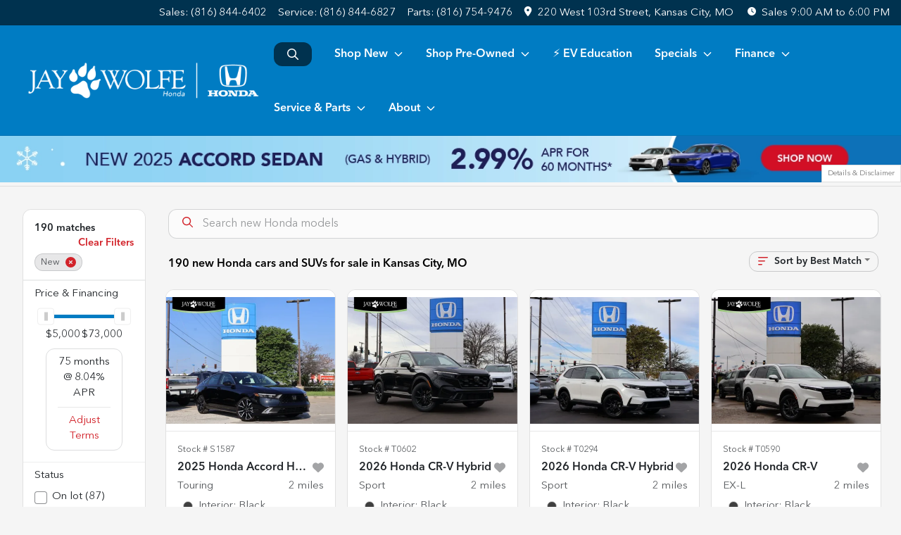

--- FILE ---
content_type: text/html; charset=utf-8
request_url: https://www.jaywolfehonda.com/new-cars-for-sale
body_size: 51602
content:
<!DOCTYPE html><html lang="en"><head><meta charSet="utf-8" data-next-head=""/><meta name="viewport" content="width=device-width, initial-scale=1.0" class="jsx-3398181610" data-next-head=""/><link rel="icon" href="https://static.overfuel.com/dealers/jay-wolfe-automotive-group/image/favicon-32x32.png" class="jsx-3398181610" data-next-head=""/><link rel="apple-touch-icon" sizes="180x180" href="https://static.overfuel.com/dealers/jay-wolfe-honda/image/apple-touch-icon.png" class="jsx-3398181610" data-next-head=""/><link rel="icon" type="image/png" sizes="192x192" href="https://static.overfuel.com/dealers/jay-wolfe-honda/image/android-chrome-192x192.png" class="jsx-3398181610" data-next-head=""/><link rel="icon" type="image/png" sizes="512x512" href="https://static.overfuel.com/dealers/jay-wolfe-honda/image/android-chrome-512x512.png" class="jsx-3398181610" data-next-head=""/><meta property="og:url" content="https://www.jaywolfehonda.com/new-cars-for-sale" class="jsx-3398181610" data-next-head=""/><meta property="og:site_name" content="Jay Wolfe Honda" class="jsx-3398181610" data-next-head=""/><meta property="og:type" content="website" class="jsx-3398181610" data-next-head=""/><meta property="og:image" content="https://static.overfuel.com/dealers/jay-wolfe-honda/image/jay-wolfe-honda-og.webp" class="jsx-3398181610" data-next-head=""/><meta name="format-detection" content="telephone=no" class="jsx-3398181610" data-next-head=""/><meta name="google-site-verification" content="WcKbT7_t5K5QD7Xs-wuQ_tqlT8hNZUq9qxu5HZJWxts" class="jsx-3398181610" data-next-head=""/><link rel="preload" href="/font/avenir-regular.woff2" as="font" type="font/woff2" crossorigin="anonymous" class="jsx-2a0138f74f0edc1a" data-next-head=""/><link rel="preload" href="/font/avenir-medium.woff2" as="font" type="font/woff2" crossorigin="anonymous" class="jsx-2a0138f74f0edc1a" data-next-head=""/><title data-next-head="">190 new Honda cars and SUVs for sale in Kansas City, MO | Jay Wolfe Honda</title><meta property="og:title" content="190 new Honda cars and SUVs for sale in Kansas City, MO | Jay Wolfe Honda" data-next-head=""/><meta name="description" content="Shop Jay Wolfe Honda selection of 190 new Honda cars and SUVs for sale in Kansas City, MO" data-next-head=""/><meta property="og:description" content="Shop Jay Wolfe Honda selection of 190 new Honda cars and SUVs for sale in Kansas City, MO" data-next-head=""/><link rel="canonical" href="https://www.jaywolfehonda.com/new-cars-for-sale" data-next-head=""/><link rel="next" href="https://www.jaywolfehonda.com/new-cars-for-sale/page/2" data-next-head=""/><link rel="preload" href="/_next/static/css/9ebcac98439c41a3.css" as="style"/><script src="https://cdn.complyauto.com/cookiebanner/banner/99562682-1fd2-4408-b958-d90d3a3b081c/blocker.js" crossorigin="anonymous" class="jsx-3398181610" data-next-head=""></script><script type="application/ld+json" class="jsx-3398181610" data-next-head="">{"@context":"https://schema.org","@type":"Organization","url":"https://www.jaywolfehonda.com","logo":"https://static.overfuel.com/dealers/jay-wolfe-honda/image/android-chrome-192x192.png"}</script><link rel="preload" as="image" imageSrcSet="https://static.overfuel.com/dealers/jay-wolfe-honda/image/JayWolfeHonda-Logo-Wht.webp?w=384&amp;q=80 1x, https://static.overfuel.com/dealers/jay-wolfe-honda/image/JayWolfeHonda-Logo-Wht.webp?w=750&amp;q=80 2x" fetchPriority="high" data-next-head=""/><link rel="preload" as="image" imageSrcSet="https://static.overfuel.com/dealers/jay-wolfe-honda/image/JayWolfeHonda-Logo-Wht.webp?w=256&amp;q=80 1x, https://static.overfuel.com/dealers/jay-wolfe-honda/image/JayWolfeHonda-Logo-Wht.webp?w=640&amp;q=80 2x" fetchPriority="high" data-next-head=""/><script id="fuel-script">
!function(){"use strict";let e=Document.prototype.createElement,t=["maps.googleapis.com","static.overfuel.com","_next",],r=["google-analytics","googletag","gtm","clarity","fbevents","adobe","tiqcdn","fluency","trueframe","edmunds","carnow",];Document.prototype.createElement=function(n,o){let c=e.call(this,n,o);return"string"==typeof n&&"script"===n.toLowerCase()&&Object.defineProperty(c,"src",{configurable:!0,enumerable:!0,get:()=>c.getAttribute("src"),set(e){(function e(r){try{let n=new URL(r,document.baseURI);return t.some(e=>n.hostname.includes(e))}catch{return!1}})(e)||(function e(t){try{let n=new URL(t,document.baseURI);return r.some(e=>n.hostname.includes(e))}catch{return!1}}(e),c.setAttribute("async","")),c.setAttribute("src",e)}}),c}}();
</script><script id="gainit" data-nscript="beforeInteractive">
            window.dataLayer = window.dataLayer || [];
            function gtag(){ window.dataLayer.push(arguments); }
            gtag('js', new Date());
            gtag('config', 'G-QT31KQFD6B');
            
          </script><link rel="stylesheet" href="/_next/static/css/9ebcac98439c41a3.css" data-n-g=""/><noscript data-n-css=""></noscript><script defer="" noModule="" src="/_next/static/chunks/polyfills-42372ed130431b0a.js"></script><script id="gatag" src="/gtag/js?id=G-QT31KQFD6B&amp;l=dataLayer" defer="" data-nscript="beforeInteractive"></script><script src="https://content-container.edmunds.com/9760.js" defer="" data-nscript="beforeInteractive"></script><script defer="" src="/_next/static/chunks/5601.9c144d6328ba2581.js"></script><script defer="" src="/_next/static/chunks/8479.7dc69cfb29c254e9.js"></script><script defer="" src="/_next/static/chunks/4744.3238be3c0e11f459.js"></script><script defer="" src="/_next/static/chunks/748.c76f477143a8f116.js"></script><script defer="" src="/_next/static/chunks/2056.fe5fbb4ced7daed5.js"></script><script defer="" src="/_next/static/chunks/04ce947b-1a2fb7fb7f4eb2eb.js"></script><script defer="" src="/_next/static/chunks/7115-0e695373b530fcce.js"></script><script defer="" src="/_next/static/chunks/9320-d3cb4c548ab2883c.js"></script><script defer="" src="/_next/static/chunks/655-f32d8bd654120190.js"></script><script defer="" src="/_next/static/chunks/2033-ccbb47b0b86c3b08.js"></script><script defer="" src="/_next/static/chunks/872.15bd6bfb5d8cdca5.js"></script><script defer="" src="/_next/static/chunks/4610.cb5fe67beaf7f1de.js"></script><script defer="" src="/_next/static/chunks/3014.a9a0b5ab652f98e8.js"></script><script defer="" src="/_next/static/chunks/476.d481209788d7a27f.js"></script><script defer="" src="/_next/static/chunks/1577.a0238732d0326df8.js"></script><script defer="" src="/_next/static/chunks/5966.a6950bae3b83abc2.js"></script><script defer="" src="/_next/static/chunks/4116.b23f12c7cc68b06b.js"></script><script defer="" src="/_next/static/chunks/6985.c321d642c328bfd5.js"></script><script defer="" src="/_next/static/chunks/4851.6e2fd352c54a4585.js"></script><script defer="" src="/_next/static/chunks/1125.640fa5418fefa5e2.js"></script><script src="/_next/static/chunks/webpack-396f4d16e82f8bb1.js" defer=""></script><script src="/_next/static/chunks/framework-77dff60c8c44585c.js" defer=""></script><script src="/_next/static/chunks/main-819ca9995167ee4f.js" defer=""></script><script src="/_next/static/chunks/pages/_app-c8e6b60a498dbfe4.js" defer=""></script><script src="/_next/static/chunks/8230-fd615141ef99310a.js" defer=""></script><script src="/_next/static/chunks/7856-db7bf741a0ee53d2.js" defer=""></script><script src="/_next/static/chunks/4587-68b5c796bc85d386.js" defer=""></script><script src="/_next/static/chunks/1423-77cd04bb72d43ce6.js" defer=""></script><script src="/_next/static/chunks/4761-d55ae15e52027e06.js" defer=""></script><script src="/_next/static/chunks/6554-17ce05496a22ed1d.js" defer=""></script><script src="/_next/static/chunks/2439-be50dbabb48591ef.js" defer=""></script><script src="/_next/static/chunks/4204-2d23ae957a7fea54.js" defer=""></script><script src="/_next/static/chunks/9086-57110936e1d9f18a.js" defer=""></script><script src="/_next/static/chunks/4159-72e26b6c8b5e4fcf.js" defer=""></script><script src="/_next/static/chunks/8670-5388bb14ca8a6ed3.js" defer=""></script><script src="/_next/static/chunks/7265-749e906ff613fcd6.js" defer=""></script><script src="/_next/static/chunks/2775-3db6e184bc3b7a64.js" defer=""></script><script src="/_next/static/chunks/1646-3e7dd0c8dea625e4.js" defer=""></script><script src="/_next/static/chunks/pages/inventory-1f874b40e4989b67.js" defer=""></script><script src="/_next/static/9j5fEqoC9UPqVWVp288l8/_buildManifest.js" defer=""></script><script src="/_next/static/9j5fEqoC9UPqVWVp288l8/_ssgManifest.js" defer=""></script><style id="__jsx-3398181610">:root{--color-primary:#D2232A;--color-secondary:#007CC3;--color-highlight:#4e5155;--persistent-banner-background-color:#357ABE;--persistent-banner-text-color:#212529;--srp-height:75%;--cookie-consent-bg:#343a40;--cookie-consent-text:#fff;--cookie-consent-link:#fff}body{letter-spacing:0;background:#f5f5f5;font-size:.95rem;top:0px!important} #mobile-nav{background:#fff}#header-nav ul li{position:relative;color:#212529;display:inline-block;padding:1.5rem 1rem;text-transform:none;font-size:16px}#header-nav a.noChildren{color:#212529}.text-primary,svg.text-primary,.blog-article a:not(.btn),.blog-article a:not(.btn):visited{color:var(--color-primary)!important;fill:var(--color-primary)}.blog-article a:not(.btn) svg,.blog-article a:not(.btn):visited svg{fill:var(--color-primary)!important}.bg-preheader{background:#111;color:#fff}.text-preheader{color:#fff!important}.bg-preheader i,.bg-preheader svg,.bg-preheader .dropdown-toggle::after{color:#d10a0b!important;fill:#d10a0b!important}.bg-header{background:#fff}.bg-footer{background:#00324F}.bg-heroSearch{background:black;padding:6rem 0;position:relative;overflow-x:clip;-webkit-background-size:cover!important;-moz-background-size:cover!important;-o-background-size:cover!important;background-size:cover!important;background-position:center center;background-repeat:no-repeat}.bg-heroSearch #hero-img{left:0;bottom:0}.text-highlight{color:#4e5155!important}.btn-outline-primary,.btn-outline-primary:hover{border-color:var(--color-primary);color:var(--color-primary)}.btn-outline-primary svg,.btn-outline-primary:hover svg,.btn-link svg{fill:var(--color-primary)}#top-banner svg{fill:#fff!important}.btn-outline-primary:focus{color:inherit}.btn-default:active{color:white!important}.btn-default:active svg{fill:white}.btn-link.show svg{fill:white!important}.btn-link.show::after{color:#fff!important}.cElement a,.cElement a:hover{color:var(--color-primary)}.cElement a.btn:not(.btn-outline-primary):not(.btn-primary){color:#fff}.split-boxes{background-image:linear-gradient(90deg,var(--color-secondary),var(--color-secondary)50%,var(--color-primary)0,var(--color-primary))}.img-srp-container:before{display:block;content:"";width:100%;padding-top:75%}.btn-outline-primary:disabled{color:var(--color-primary)!important;border-color:var(--color-primary)!important}.aiBg{position:relative;background:linear-gradient(90deg,var(--color-primary),#ccc);border-radius:14px;padding:2px}.aiBg input{border:0!important;z-index:5}.react-datepicker__day--selected,.react-datepicker__day--in-selecting-range,.react-datepicker__day--in-range,.react-datepicker__month-text--selected,.react-datepicker__month-text--in-selecting-range,.react-datepicker__month-text--in-range,.react-datepicker__quarter-text--selected,.react-datepicker__quarter-text--in-selecting-range,.react-datepicker__quarter-text--in-range,.react-datepicker__year-text--selected,.react-datepicker__year-text--in-selecting-range,.react-datepicker__year-text--in-range,.react-datepicker__day--keyboard-selected:hover,.react-datepicker__month-text--keyboard-selected:hover,.react-datepicker__quarter-text--keyboard-selected:hover,.react-datepicker__year-text--keyboard-selected:hover{background-color:var(--color-primary);color:white}.text-secondary{color:var(--color-secondary)!important}.ribbon span{background-color:var(--color-primary)!important}.border-primary,html:not([dir=rtl]) .border-primary,html[dir=rtl] .border-primary{border-color:var(--color-primary)!important}.drag-active{border:1px dashed var(--color-primary)!important}.progress-bar,.bg-primary,.badge-primary,.btn-primary,.nav-pills .nav-link.active,.nav-pills .nav-link.active:hover,.nav-pills .nav-link.active:focus,.btn-check:checked+.btn,.btn.active,.btn.show,.btn:first-child:active,:not(.btn-check)+.btn:active{background-color:var(--color-primary)!important}.btn-primary,.btn-check:checked+.btn,.btn.active,.btn.show,.btn:first-child:active,:not(.btn-check)+.btn:active{border-color:var(--color-primary)!important}.btn-secondary{background-color:var(--color-secondary)!important;border-color:var(--color-secondary)!important}.btn-secondary:focus,.btn-secondary.focus{border-color:var(--color-secondary)!important}.btn-primary:focus,.btn-primary.focus{border-color:var(--color-primary)!important}.btn-primary.disabled,.btn-primary:disabled{border-color:var(--color-primary)!important;background:var(--color-primary)!important}.border-theme,.btn-group .btn-primary,.input-group-prepend .btn-primary,.input-group-append .btn-primary{border-color:var(--color-primary)!important}.rdp-button:focus:not([disabled]),.rdp-button:active:not([disabled]){background-color:#f5f5f5!important;border-color:var(--color-primary)!important}.rdp-day_selected:not([disabled]),.rdp-day_selected:focus:not([disabled]),.rdp-day_selected:active:not([disabled]),.rdp-day_selected:hover:not([disabled]){background-color:var(--color-primary)!important}.btn-group .active svg{color:var(--color-primary)!important}#header-nav ul li::after{border-color:var(--color-primary)!important}.bg-secondary,.badge-secondary{background-color:var(--color-secondary)!important;color:white!important}#languagedropdown{color:#fff;text-decoration:none;margin-top:-3px}.goog-te-combo{width:100%;background:#111!important;color:#fff!important;border:none;font-size:.9rem!important;font-family:inherit!important;margin:1px 0!important;-webkit-appearance:none}#persistent_banner_desktop,#persistent_banner_mobile,#persistent_banner_desktop a,#persistent_banner_mobile a{background-color:#357ABE;z-index:5;color:#212529!important}.gg-app{z-index:1!important}@media(max-width:575px){.bg-heroSearch #hero-img-mobile{object-fit:cover;width:100%!important;height:100%!important;top:0}
        }@media(min-width:576px){.bg-heroSearch{padding:7rem 0;position:relative;background-image:url("https://static.overfuel.com/dealers/jay-wolfe-honda/image/jay-wolfe-accord-hero.webp");-webkit-background-size:cover!important;-moz-background-size:cover!important;-o-background-size:cover!important;background-size:cover!important;background-position:top center;background-repeat:no-repeat}.srpCardLocation{cursor:default!important}.srpCardLocation .fa-phone{display:none!important}}
        
        /* .srp-card.conditionNew .label-price::before {
  content: 'MSRP';
  display: block;
  font-size: .8rem !important;
  font-weight: normal;
  opacity: 0.75;
} */

.bg-heroSearch { min-height: 0; }
.bg-heroSearch h1 { font-size: 36px; }
.bg-heroSearch h2 { font-size: 23px; }
.homePromo .text-muted { color: white !important }
.homePromo .text-primary svg { fill: white !important }

.overlay {
  background: linear-gradient(180deg, rgba(255,255,255,0) 45%, rgba(0,0,0,1) 100%);
  border-radius: 0.5rem;
}

.card2 {
  padding: 6% !important;
  background-color: #fff !important;
  border-radius: 0.5rem;
}
.bg-heroSearch { padding: 5rem 0; }

@media screen and (max-width: 575px) {
  .bg-heroSearch { padding: 4rem 0; }
  .bg-heroSearch h1 { font-size: 26px !important; }
}

.hover:hover {
    box-shadow: rgba(0, 0, 0, 0.1) 0px 4px 12px;
    transition: box-shadow 0.2s ease-in-out;
}
  button[data-cy='btn-ConfirmAvailability'],
  button[data-cy='btn-ConfirmAvailability']:focus,
  button[data-cy='btn-ConfirmAvailability']:active {
    background-color: #198754 !important;
    border-color: #198754 !important;
    color: white !important;
  }

  button[data-cy="btn-ConfirmAvailability"] svg {
  fill: white !important;
}

@media screen and (min-width: 575px) {
  button[data-cy='btn-Click2Call'] {
    display: none !important;
  }
}

#header-nav a.noChildren {
  color: #fff;
}

#search_desktop { background-color: #00324F !important; color: white !important; }

.img-srp-container { background: #fff !important; }
.img-srp { object-fit: contain !important; }

.c-offer .card-img-overlay,
.c-offer .bg-darker {
  display: none;
}

.thecrm--oliviaai--close {
  background: url(https://static.overfuel.com/dealers/jay-wolfe-honda/image/Close-Circle-Fill--Streamline-Remix-Fill.webp);
  display: block;
  width: 30px;
  height: 30px;
  background-size: contain;
  opacity: 0.75;
}
.thecrm--oliviaai--minimize {
  background: url(https://static.overfuel.com/dealers/jay-wolfe-honda/image/Arrow-Down-Circle-Fill--Streamline-Remix-Fill.webp);
  display: block;
  width: 30px;
  height: 30px;
  background-size: contain;
  opacity: 0.75;
}
.thecrm--oliviaai--footer .thecrm--field--suffix {
  display: block;
  width: 40px;
  height: 30px;
  bottom: 25% !important;
  background: url('https://static.overfuel.com/dealers/jay-wolfe-honda/image/Send-Plane-Fill--Streamline-Remix-Fill.webp');
  background-position: center center;
  background-repeat: no-repeat;
  opacity: 0.75;
  background-size: contain;
}

.vdp_new #ipacketdesktop {
    display: none;
}

.c-staff img { border-radius: 8px; }

#cta-buyersactions .cursor-pointer.col-12 .py-3.text-center::before {
  content: '';
  display: block;
  background: url('https://static.overfuel.com/dealers/jay-wolfe-honda/image/jay-wolfe-advantage.webp') center center no-repeat;
  background-size: cover;
  width: 130px;
  height: 103px;
  margin: 0 auto 10px auto;
}

#offerPopupModal .bg-primary { background-color: #00324F !important; }
#offerPopupModal .bg-primary svg { fill: #fff !important; }

.srp-card.conditionNew div[data-test="displayCtas"] { display: none !important; }

#search_desktop { font-size: 0; }
#search_desktop .faIcon { margin-right: 0 !important; }

.vdp_pre-owned #cta-buyersactions .cursor-pointer.col-12 { display: none; }
.vdp_pre-owned.certified #cta-buyersactions .cursor-pointer.col-12 { display: block; }

.srpCardLocation { background-color: #00324f !important; color: #fff !important; }
.srpCardLocation svg { fill: #fff !important; }

#vdp-top-checkavail {
    top: 63px;
}

.srp-card.conditionUsed .srp-guarantee { display: none !important; }
.srp-guarantee { font-size: 0; }
.srp-guarantee .faIcon.ofa-solid.ofa-shield-check::after {
  content: 'JW Advantage';
  padding-left: 6px;
  font-size: 15px;
  display: inline-block;
  vertical-align: middle;
  line-height: 1;
  position: relative;
  top: 2px;
  color: #212529;
}

#vdpctas { background-color: #00324F !important; }

        

        
      </style><style id="__jsx-1869421031">.container-fluid{max-width:2548px!important}#desktop-search{width:100%}#header-nav ul li,#search_desktop{font-weight:600}#header-nav ul li ul{top:3.5rem;border-radius:12px}#header-nav ul>li:last-of-type{padding-right:0!important}#header-nav ul li ul li{font-weight:normal!important}.searchInventory{border-color:#E8E8E8!important;padding:1.5rem 1rem}.searchInventory svg{fill:#D2232A}#googletranslate{padding-top:.6rem}.route-home #persistent-search{display:none}.card{overflow:hidden;border:1px solid transparent!important;box-shadow:0 0 0!important;border:1px solid#e1e1e1!important;border-radius:12px!important}.card-header{border-radius:12px 12px 0 0!important}.card-footer:last-child{border-radius:0 0 12px 12px!important}.rounded,.btn,input,.form-control,#home-search-wrapper,.custom-select{border-radius:12px!important}.rounded_bottom{border-bottom-left-radius:12px;border-bottom-right-radius:12px}.btn-group .btn:first-child{border-radius:12px 0 0 12px!important}.btn-group .btn:last-child{border-radius:0 12px 12px 0!important}.btn-group .btn{border-radius:0!important}.btn-group .btn.active{border-color:#D2232A!important}.input-group>.form-control:not(.border-radius-0):not(:first-child),.input-group>.custom-select:not(.border-radius-0):not(:first-child){border-radius:0 12px 12px 0!important}.input-group>.input-group-text.prepend:first-of-type{border-radius:12px 0 0 12px!important}.input-group>.input-group-text.append:last-of-type{border-radius:0 12px 12px 0!important}.border-radius-0{border-radius:0 0 0 0!important;border-bottom-right-radius:0!important;border-bottom-left-radius:0!important;border-top-right-radius:0!important;border-top-left-radius:0!important}.accordion-item:first-of-type{border-radius:12px 12px 0 0!important}.accordion-item:last-of-type{border-radius:0 0 12px 12px!important}</style><style id="__jsx-2a0138f74f0edc1a">@font-face{font-family:"AvenirNext";src:url("/font/avenir-regular.woff2")format("woff2");font-weight:400;font-style:normal;font-display:block}@font-face{font-family:"AvenirNext";src:url("/font/avenir-medium.woff2")format("woff2");font-weight:500;font-style:normal;font-display:block}:root{--color-primary:#D2232A;--color-secondary:#007CC3}body{font-family:"AvenirNext",sans-serif!important}#header-nav ul li{font-weight:500;color:#fff!important}button{font-weight:500!important}.searchInventory svg{fill:#fff!important}#header-nav ul li::after{border-color:#fff!important}.btn-primary,.btn-primary:active,.btn-primary:focus{background-color:var(--color-primary)!important;border-color:var(--color-primary)!important}.btn-primary:hover{background-color:#fff!important;border-color:var(--color-primary)!important;color:var(--color-primary)!important}.btn-primary:hover svg{fill:var(--color-primary)!important}.progress-bar,.bg-primary,.badge-primary,.btn-primary,.nav-pills .nav-link.active,.nav-pills .nav-link.active:hover,.nav-pills .nav-link.active:focus,.btn-check:checked+.btn,.btn.active,.btn.show,.btn:first-child:active,:not(.btn-check)+.btn:active{background-color:var(--color-primary)!important;border-color:var(--color-primary)!important}.btn-primary,.btn-check:checked+.btn,.btn.active,.btn:first-child:active,:not(.btn-check)+.btn:active{border-color:var(--color-primary)!important}.btn-outline-primary{border-color:var(--color-primary);color:var(--color-primary)!important;background:white}.btn-outline-primary svg{fill:var(--color-primary)}.btn-outline-primary:hover{background-color:var(--color-primary);color:white!important}.btn-outline-primary:hover svg{fill:white}.border-theme,.btn-group .btn-primary,.input-group-prepend .btn-primary,.input-group-append .btn-primary{border-color:var(--color-primary)!important}.text-primary,.text-primary svg{color:var(--color-primary)!important;fill:var(--color-primary)!important}.bg-preheader .dropdown-toggle::after{color:#fff!important;fill:#fff!important}.btn-secondary{background-color:var(--color-secondary)!important;border-color:var(--color-secondary)!important}.btn-secondary svg{fill:#fff!important}.btn-secondary:hover,.btn-secondary:active,.btn-secondary:focus{background-color:#fff!important;border-color:var(--color-secondary)!important;color:var(--color-secondary)!important}.btn-secondary:hover svg,.btn-secondary:active svg,.btn-secondary:focus svg{fill:var(--color-secondary)!important}.bg-preheader.text-preheader{background:#00324F;max-height:36px}.bg-preheader.text-preheader svg{fill:#fff!important}.bg-preheader.text-preheader .btn.btn-link{color:#fff!important}#homepage_header,#interior_header,#mobile-nav{background-color:var(--color-secondary)}#top-banner{background-color:#00324F!important}#header-nav ul li svg,#mobile-nav svg{fill:#fff!important}#openclosed{background-color:#000!important;border-color:#000!important}.price-financing-slider{background:var(--color-secondary)!important}</style><style data-styled="" data-styled-version="6.3.8">.dYClpH{position:absolute;left:0;width:100%;fill:rgba(255,255,255,0.75);z-index:2;text-align:center;}/*!sc*/
.dYClpH .active{fill:#fff;}/*!sc*/
@media(min-width:575px){.dYClpH{display:none;}}/*!sc*/
data-styled.g7[id="sc-a592eecc-1"]{content:"dYClpH,"}/*!sc*/
.hAziuE{position:absolute;top:5px;left:0;width:100%;height:100%;z-index:1;}/*!sc*/
.hAziuE .left-toggle{position:absolute;background-color:rgb(0,0,0,.6);top:35%;left:0;padding:0.5rem;}/*!sc*/
.hAziuE .right-toggle{position:absolute;background-color:rgb(0,0,0,.6);top:35%;right:0;padding:0.5rem;}/*!sc*/
@media(min-width:575px){.hAziuE .toggle{display:none;}.hAziuE:hover .toggle{display:block!important;}}/*!sc*/
data-styled.g8[id="sc-a592eecc-2"]{content:"hAziuE,"}/*!sc*/
.fLzbgf{background:linear-gradient(to right, #8ad1f3 50%, #0c70b7 50%);width:100%;}/*!sc*/
data-styled.g20[id="sc-645d0416-0"]{content:"fLzbgf,"}/*!sc*/
.AbtBJ{position:fixed;content:'honda';top:63px;left:0;z-index:25;}/*!sc*/
.AbtBJ.searchVisible{height:calc(100% - 67px);overflow:scroll;}/*!sc*/
data-styled.g23[id="sc-2cecbaee-0"]{content:"AbtBJ,"}/*!sc*/
</style></head><body> <link rel="preload" as="image" imageSrcSet="https://static.overfuel.com/dealers/jay-wolfe-honda/image/JayWolfeHonda-Logo-Wht.webp?w=384&amp;q=80 1x, https://static.overfuel.com/dealers/jay-wolfe-honda/image/JayWolfeHonda-Logo-Wht.webp?w=750&amp;q=80 2x" fetchPriority="high"/><link rel="preload" as="image" imageSrcSet="https://static.overfuel.com/dealers/jay-wolfe-honda/image/JayWolfeHonda-Logo-Wht.webp?w=256&amp;q=80 1x, https://static.overfuel.com/dealers/jay-wolfe-honda/image/JayWolfeHonda-Logo-Wht.webp?w=640&amp;q=80 2x" fetchPriority="high"/><link rel="preload" as="image" href="https://static.overfuel.com/dealers/jay-wolfe-honda/image/260109_WinterBanners-SRP-Specials-APR-Accord-TOP_v1a.webp"/><link rel="preload" as="image" href="https://static.overfuel.com/dealers/jay-wolfe-honda/image/260109_WinterBanners-SRP-Specials-APR-Pilot-TOP_v1a.webp"/><link rel="preload" as="image" href="https://static.overfuel.com/dealers/jay-wolfe-honda/image/260109_WinterBanners-SRP-Specials-APR-Civic-Hatchback-Gas-TOP_v1a.webp"/><link rel="preload" as="image" href="https://static.overfuel.com/dealers/jay-wolfe-honda/image/260109_WinterBanners-SRP-Specials-APR-Civic-Hatchback-Hybrid-TOP_v1a.webp"/><link rel="preload" as="image" href="https://static.overfuel.com/dealers/jay-wolfe-honda/image/260109_WinterBanners-SRP-Specials-APR-Passport-TOP_v1a.webp"/><link rel="preload" as="image" href="https://static.overfuel.com/dealers/jay-wolfe-honda/image/260109_WinterBanners-SRP-Specials-APR-CR-V-Gas-TOP_v1a.webp"/><link rel="preload" as="image" href="https://static.overfuel.com/dealers/jay-wolfe-honda/image/260109_WinterBanners-SRP-Specials-APR-CR-V-Hybrid-TOP_v1a.webp"/><link rel="preload" as="image" href="https://static.overfuel.com/dealers/jay-wolfe-honda/image/260109_WinterBanners-SRP-Specials-APR-HR-V-TOP_v1a.webp"/><link rel="preload" as="image" imageSrcSet="https://static.overfuel.com/photos/1049/1083314/6260b7910c634bc7879ecb1bdb67a2cd-thumb.webp?w=640&amp;q=80 1x, https://static.overfuel.com/photos/1049/1083314/6260b7910c634bc7879ecb1bdb67a2cd-thumb.webp?w=1920&amp;q=80 2x" fetchPriority="high"/><link rel="preload" as="image" imageSrcSet="https://static.overfuel.com/photos/1049/1083314/9aa3144e22ed4837a06b685957fe0a32-thumb.webp?w=640&amp;q=80 1x, https://static.overfuel.com/photos/1049/1083314/9aa3144e22ed4837a06b685957fe0a32-thumb.webp?w=1920&amp;q=80 2x" fetchPriority="high"/><link rel="preload" as="image" imageSrcSet="https://static.overfuel.com/photos/1049/1113439/c9c94909ff104ecc881781005efb2301-thumb.webp?w=640&amp;q=80 1x, https://static.overfuel.com/photos/1049/1113439/c9c94909ff104ecc881781005efb2301-thumb.webp?w=1920&amp;q=80 2x" fetchPriority="high"/><link rel="preload" as="image" imageSrcSet="https://static.overfuel.com/photos/1049/1113439/4dcbdb47fc364668bb9cc7ba6d64b9d0-thumb.webp?w=640&amp;q=80 1x, https://static.overfuel.com/photos/1049/1113439/4dcbdb47fc364668bb9cc7ba6d64b9d0-thumb.webp?w=1920&amp;q=80 2x" fetchPriority="high"/><link rel="preload" as="image" imageSrcSet="https://static.overfuel.com/photos/1049/860711/250e0ec93f354125899b88d6c761eafb-thumb.webp?w=640&amp;q=80 1x, https://static.overfuel.com/photos/1049/860711/250e0ec93f354125899b88d6c761eafb-thumb.webp?w=1920&amp;q=80 2x" fetchPriority="high"/><link rel="preload" as="image" imageSrcSet="https://static.overfuel.com/photos/1049/860711/c9071ad790d4408396d0755d2f160344-thumb.webp?w=640&amp;q=80 1x, https://static.overfuel.com/photos/1049/860711/c9071ad790d4408396d0755d2f160344-thumb.webp?w=1920&amp;q=80 2x" fetchPriority="high"/><link rel="preload" as="image" imageSrcSet="https://static.overfuel.com/photos/1049/1109692/63c86149ac64489084291114b17f4b79-thumb.webp?w=640&amp;q=80 1x, https://static.overfuel.com/photos/1049/1109692/63c86149ac64489084291114b17f4b79-thumb.webp?w=1920&amp;q=80 2x" fetchPriority="high"/><link rel="preload" as="image" imageSrcSet="https://static.overfuel.com/photos/1049/1109692/0e5feff9e93c4d6492bc0f492b71b76e-thumb.webp?w=640&amp;q=80 1x, https://static.overfuel.com/photos/1049/1109692/0e5feff9e93c4d6492bc0f492b71b76e-thumb.webp?w=1920&amp;q=80 2x" fetchPriority="high"/><link rel="preload" as="image" imageSrcSet="https://static.overfuel.com/photos/1049/1128317/55ac66cc12bd457189093327e845e0b5-thumb.webp?w=640&amp;q=80 1x, https://static.overfuel.com/photos/1049/1128317/55ac66cc12bd457189093327e845e0b5-thumb.webp?w=1920&amp;q=80 2x" fetchPriority="high"/><link rel="preload" as="image" imageSrcSet="https://static.overfuel.com/photos/1049/1128317/6d418ab2a54e4966b767eb823fea2685-thumb.webp?w=640&amp;q=80 1x, https://static.overfuel.com/photos/1049/1128317/6d418ab2a54e4966b767eb823fea2685-thumb.webp?w=1920&amp;q=80 2x" fetchPriority="high"/><link rel="preload" as="image" imageSrcSet="https://static.overfuel.com/photos/1049/1117799/2baa388d13a94dfbb14fbaa555a3ac50-thumb.webp?w=640&amp;q=80 1x, https://static.overfuel.com/photos/1049/1117799/2baa388d13a94dfbb14fbaa555a3ac50-thumb.webp?w=1920&amp;q=80 2x" fetchPriority="high"/><link rel="preload" as="image" imageSrcSet="https://static.overfuel.com/photos/1049/1117799/e9c0d9c13e4241e99570b7a0d08eadab-thumb.webp?w=640&amp;q=80 1x, https://static.overfuel.com/photos/1049/1117799/e9c0d9c13e4241e99570b7a0d08eadab-thumb.webp?w=1920&amp;q=80 2x" fetchPriority="high"/><link rel="preload" as="image" href="https://static.overfuel.com/dealers/jay-wolfe-honda/image/260109_WinterBanners-SRP-Specials-APR-Odyssey-TOP_v1a.webp"/><link rel="preload" as="image" href="https://static.overfuel.com/dealers/jay-wolfe-honda/image/260109_WinterBanners-SRP-Specials-APR-Ridgeline-TOP_v1a.webp"/><div id="__next"><script type="application/ld+json" class="jsx-3398181610">{"@context":"https://schema.org","@type":["AutoDealer","LocalBusiness"],"name":"Jay Wolfe Honda","image":"https://static.overfuel.com/dealers/jay-wolfe-honda/image/jay-wolfe-honda-og.webp","@id":"https://www.jaywolfehonda.com/#organization","url":"https://www.jaywolfehonda.com/","telephone":"+18168446402","address":{"@type":"PostalAddress","streetAddress":"220 West 103rd Street","addressLocality":"Kansas City","addressRegion":"MO","postalCode":"64114","addressCountry":"US"},"geo":{"@type":"GeoCoordinates","latitude":38.9415678,"longitude":-94.596733},"openingHoursSpecification":[{"@type":"OpeningHoursSpecification","dayOfWeek":"Monday","opens":"09:00","closes":"19:00"},{"@type":"OpeningHoursSpecification","dayOfWeek":"Tuesday","opens":"09:00","closes":"19:00"},{"@type":"OpeningHoursSpecification","dayOfWeek":"Wednesday","opens":"09:00","closes":"19:00"},{"@type":"OpeningHoursSpecification","dayOfWeek":"Thursday","opens":"09:00","closes":"19:00"},{"@type":"OpeningHoursSpecification","dayOfWeek":"Friday","opens":"09:00","closes":"18:00"},{"@type":"OpeningHoursSpecification","dayOfWeek":"Saturday","opens":"09:00","closes":"18:00"}],"department":[{"@type":"AutoDealer","name":"Jay Wolfe Toyota","description":"Jay Wolfe Toyota is a dealership located at 9650 Northwest Prairie View Road, Kansas City, MO 64153.","url":"https://www.jaywolfehonda.com","image":"https://static.overfuel.com/dealers/jay-wolfe-honda/image/jay-wolfe-honda-og.webp","telephone":"+18168446402","address":{"@type":"PostalAddress","streetAddress":"9650 Northwest Prairie View Road","addressLocality":"Kansas City","addressRegion":"MO","postalCode":"64153","addressCountry":"USA"},"location":{"@type":"Place","geo":{"@type":"GeoCoordinates","latitude":"39.26821770","longitude":"-94.66702960"}},"aggregateRating":{"@type":"AggregateRating","ratingValue":"4.3","reviewCount":2260}},{"@type":"AutoDealer","name":"Jay Wolfe Auto Outlet","description":"Jay Wolfe Auto Outlet is a dealership located at 10 Northwest Barry Road, Kansas City, MO 64155.","url":"https://www.jaywolfehonda.com","image":"https://static.overfuel.com/dealers/jay-wolfe-honda/image/jay-wolfe-honda-og.webp","telephone":"+18168446402","address":{"@type":"PostalAddress","streetAddress":"10 Northwest Barry Road","addressLocality":"Kansas City","addressRegion":"MO","postalCode":"64155","addressCountry":"USA"},"location":{"@type":"Place","geo":{"@type":"GeoCoordinates","latitude":"39.24735290","longitude":"-94.58129820"}},"aggregateRating":{"@type":"AggregateRating","ratingValue":"4.2","reviewCount":468}},{"@type":"AutoDealer","name":"Jay Wolfe Acura","description":"Jay Wolfe Acura is a dealership located at 1029 West 103rd Street, Kansas City, MO 64114.","url":"https://www.jaywolfehonda.com","image":"https://static.overfuel.com/dealers/jay-wolfe-honda/image/jay-wolfe-honda-og.webp","telephone":"+18168446402","address":{"@type":"PostalAddress","streetAddress":"1029 West 103rd Street","addressLocality":"Kansas City","addressRegion":"MO","postalCode":"64114","addressCountry":"USA"},"location":{"@type":"Place","geo":{"@type":"GeoCoordinates","latitude":"38.94179470","longitude":"-94.60253820"}},"aggregateRating":{"@type":"AggregateRating","ratingValue":"4.6","reviewCount":1280}},{"@type":"AutoDealer","name":"Acura of Overland Park","description":"Acura of Overland Park is a dealership located at 7727 East Frontage Road, Overland Park, KS 66204.","url":"https://www.jaywolfehonda.com","image":"https://static.overfuel.com/dealers/jay-wolfe-honda/image/jay-wolfe-honda-og.webp","telephone":"+18168446402","address":{"@type":"PostalAddress","streetAddress":"7727 East Frontage Road","addressLocality":"Overland Park","addressRegion":"KS","postalCode":"66204","addressCountry":"USA"},"location":{"@type":"Place","geo":{"@type":"GeoCoordinates","latitude":"38.99313290","longitude":"-94.69524010"}},"aggregateRating":{"@type":"AggregateRating","ratingValue":"4.6","reviewCount":1260}},{"@type":"AutoDealer","name":"Jay Wolfe Honda","description":"Jay Wolfe Honda is a dealership located at 220 West 103rd Street, Kansas City, MO 64114.","url":"https://www.jaywolfehonda.com","image":"https://static.overfuel.com/dealers/jay-wolfe-honda/image/jay-wolfe-honda-og.webp","telephone":"+18168446402","address":{"@type":"PostalAddress","streetAddress":"220 West 103rd Street","addressLocality":"Kansas City","addressRegion":"MO","postalCode":"64114","addressCountry":"USA"},"location":{"@type":"Place","geo":{"@type":"GeoCoordinates","latitude":"38.94156780","longitude":"-94.59673300"}},"aggregateRating":{"@type":"AggregateRating","ratingValue":"4.6","reviewCount":2720}}],"aggregateRating":{"@type":"AggregateRating","ratingValue":4.6,"reviewCount":2720},"hasMap":"https://maps.google.com/?q=220+West+103rd+Street+Kansas+City+MO+64114","contactPoint":[{"@type":"ContactPoint","contactType":"Sales","telephone":"+18168446402","availableLanguage":["English","Spanish"],"areaServed":"US"}],"knowsAbout":["used cars","trade-in","auto financing","vehicle service"]}</script><div translate="no" class="jsx-3398181610 notranslate"><div id="google_translate_element" style="display:none" class="jsx-3398181610"></div></div><div class="mode-undefined full_width route-srp"><header role="banner" class="d-none d-xl-block " id="header-desktop"><div class="border-bottom bg-preheader text-preheader theme-light"><div class="container-fluid"><div class="row"><div class="text-end col"><span class="py-2 px-2 d-inline-block cursor-pointer">Sales: <!-- -->(816) 844-6402</span><span class="py-2 px-2 d-inline-block cursor-pointer">Service: <!-- -->(816) 844-6827</span><span class="py-2 px-2 d-inline-block cursor-pointer">Parts: <!-- -->(816) 754-9476</span><div class="py-2 ms-auto px-2 d-inline-block cursor-pointer position-relative" role="button"><div class="float-start" style="margin-top:-2px"><span class="d-inline-block faIcon ofa-solid ofa-location-dot me-2" style="line-height:1"><svg height="14" width="12" fill="inherit"><use xlink:href="/solid.svg#location-dot"></use></svg></span></div><span class="d-inline-block me-1 notranslate">220 West 103rd Street, Kansas City, MO</span></div><div class="d-inline-block ps-2"><div class="float-start" style="margin-top:-2px"><span class="d-inline-block faIcon ofa-solid ofa-clock me-2"><svg height="14" width="12" fill="inherit"><use xlink:href="/solid.svg#clock"></use></svg></span></div>Sales<!-- --> <!-- -->9:00 AM to 6:00 PM</div><div class="d-inline-block ps-4"><div class="float-start" style="margin-top:-2px"><span class="d-inline-block faIcon ofa-solid ofa-screwdriver-wrench me-2"><svg height="14" width="12" fill="inherit"><use xlink:href="/solid.svg#screwdriver-wrench"></use></svg></span></div>Service:<!-- --> <!-- -->7:00 AM - 6:00 PM</div></div></div></div></div><div class="px-3 border-bottom bg-header position-relative " id="interior_header"><div class="container-fluid"><div class="d-flex align-items-center"><a title="Jay Wolfe Honda" id="logo-link" href="/"><img alt="Jay Wolfe Honda" id="logo" fetchPriority="high" loading="eager" width="341" height="66" decoding="async" data-nimg="1" style="color:transparent" srcSet="https://static.overfuel.com/dealers/jay-wolfe-honda/image/JayWolfeHonda-Logo-Wht.webp?w=384&amp;q=80 1x, https://static.overfuel.com/dealers/jay-wolfe-honda/image/JayWolfeHonda-Logo-Wht.webp?w=750&amp;q=80 2x" src="https://static.overfuel.com/dealers/jay-wolfe-honda/image/JayWolfeHonda-Logo-Wht.webp?w=750&amp;q=80"/></a><div class="ms-auto" id="header-nav"><ul><li class="searchInventory"><button type="button" id="search_desktop" title="Browse Inventory" class="text-decoration-none text-dark bg-light btn btn-link"><span class="d-inline-block faIcon ofa-regular ofa-magnifying-glass me-2"><svg height="16" width="16" fill="inherit"><use xlink:href="/regular.svg#magnifying-glass"></use></svg></span>Search Inventory</button></li><li class="cursor-pointer">Shop New<span class="d-inline-block faIcon ofa-regular ofa-angle-down ms-2 text-primary"><svg height="15" width="14" fill="#D2232A"><use xlink:href="/regular.svg#angle-down"></use></svg></span><ul><li class="cursor-pointer"><a target="_self" title="All New Inventory" class="" href="/new-cars-for-sale">All New Inventory</a></li><li class="cursor-pointer"><a target="_self" title="Honda Clearance" class="" href="/new-cars-for-sale?location[]=lot&amp;year[gt]=2025&amp;year[lt]=2025&amp;make[]=Honda&amp;model[]=Accord%20Sedan&amp;model[]=Pilot&amp;model[]=Ridgeline">Honda Clearance</a></li><li class="cursor-pointer"><a target="_self" title="Incentives &amp; Offers" class="" href="/incentives">Incentives &amp; Offers</a></li><li class="cursor-pointer"><a target="_self" title="Lease Turn in" class="" href="/honda-lease-turn-in">Lease Turn in</a></li></ul></li><li class="cursor-pointer">Shop Pre-Owned<span class="d-inline-block faIcon ofa-regular ofa-angle-down ms-2 text-primary"><svg height="15" width="14" fill="#D2232A"><use xlink:href="/regular.svg#angle-down"></use></svg></span><ul><li class="cursor-pointer"><a target="_self" title="All Pre-Owned Inventory" class="" href="/used-cars-for-sale">All Pre-Owned Inventory</a></li><li class="cursor-pointer"><a target="_self" title="Certified Pre-Owned" class="" href="/certified-pre-owned-vehicles">Certified Pre-Owned</a></li><li class="cursor-pointer"><a target="_self" title="Used Cars" class="" href="/used-cars">Used Cars</a></li><li class="cursor-pointer"><a target="_self" title="Used SUVs" class="" href="/used-suvs">Used SUVs</a></li><li class="cursor-pointer"><a target="_self" title="Used Trucks" class="" href="/used-trucks">Used Trucks</a></li><li class="cursor-pointer"><a target="_self" title="Used Cars Under $30,000" class="" href="/used-cars-under-30000-for-sale">Used Cars Under $30,000</a></li><li class="cursor-pointer"><a target="_self" title="Used Cars Under $20,000" class="" href="/used-cars-under-20000-for-sale">Used Cars Under $20,000</a></li><li class="cursor-pointer"><a target="_self" title="Clearance Specials (Pre-Owned)" class="" href="/used-cars-for-sale?tags[]=clearance">Clearance Specials (Pre-Owned)</a></li></ul></li><li class="cursor-pointer"><a target="_self" title="⚡ EV Education" class="noChildren" href="/honda-ev-education">⚡ EV Education</a></li><li class="cursor-pointer">Specials<span class="d-inline-block faIcon ofa-regular ofa-angle-down ms-2 text-primary"><svg height="15" width="14" fill="#D2232A"><use xlink:href="/regular.svg#angle-down"></use></svg></span><ul><li class="cursor-pointer"><a target="_self" title="New Finance Specials" class="" href="/specials/new-finance-specials">New Finance Specials</a></li><li class="cursor-pointer"><a target="_self" title="New Lease Specials" class="" href="/specials/new-lease-specials">New Lease Specials</a></li><li class="cursor-pointer"><a target="_self" title="Advantage Program" class="" href="/advantage-program">Advantage Program</a></li><li class="cursor-pointer"><a target="_self" title="Incentives &amp; Offers" class="" href="/incentives">Incentives &amp; Offers</a></li><li class="cursor-pointer"><a target="_self" title="Military Program" class="" href="/military-program">Military Program</a></li><li class="cursor-pointer"><a target="_self" title="College Graduate Program" class="" href="/college-graduate-program">College Graduate Program</a></li><li class="cursor-pointer"><a target="_self" title="Service Specials" class="" href="/service-specials">Service Specials</a></li></ul></li><li class="cursor-pointer">Finance<span class="d-inline-block faIcon ofa-regular ofa-angle-down ms-2 text-primary"><svg height="15" width="14" fill="#D2232A"><use xlink:href="/regular.svg#angle-down"></use></svg></span><ul><li class="cursor-pointer"><a target="_self" title="Apply for Financing" class="" href="/apply-for-financing">Apply for Financing</a></li><li class="cursor-pointer"><a target="_self" title="Get Your Trade-In Value" class="" href="/trade-evaluation">Get Your Trade-In Value</a></li><li class="cursor-pointer"><a target="_self" title="Car Loan Calculator" class="" href="/car-loan-calculator">Car Loan Calculator</a></li></ul></li><li class="cursor-pointer">Service &amp; Parts<span class="d-inline-block faIcon ofa-regular ofa-angle-down ms-2 text-primary"><svg height="15" width="14" fill="#D2232A"><use xlink:href="/regular.svg#angle-down"></use></svg></span><ul><li class="cursor-pointer"><a target="_self" title="Service Department" class="" href="/service-department">Service Department</a></li><li class="cursor-pointer"><a target="_self" title="Schedule Service" class="" href="/schedule-service">Schedule Service</a></li><li class="cursor-pointer"><a target="_self" title="Shop Honda Parts &amp; Accessories Online" class="" href="/shop-honda-parts">Shop Honda Parts &amp; Accessories Online</a></li><li class="cursor-pointer"><a target="_self" title="Apply for Service Financing" class="" href="/apply-for-service-financing">Apply for Service Financing</a></li><li class="cursor-pointer"><a target="_self" title="Tire Center" class="" href="/tire-center">Tire Center</a></li><li class="cursor-pointer"><a target="_self" title="Shop Honda Tires" class="" href="/shop-honda-tires">Shop Honda Tires</a></li><li class="cursor-pointer"><a target="_blank" title="Collision &amp; Body Shop" class="" href="https://jaywolfebodyshop.com/?utm_source=hkc_website&amp;utm_medium=website">Collision &amp; Body Shop<span class="d-inline-block faIcon ofa-regular ofa-arrow-up-right-from-square ms-2 text-muted"><svg height="16" width="16" fill="#a3a4a6"><use xlink:href="/regular.svg#arrow-up-right-from-square"></use></svg></span></a></li><li class="cursor-pointer"><a target="_self" title="Interior &amp; Exterior Detailing" class="" href="/detail-services">Interior &amp; Exterior Detailing</a></li><li class="cursor-pointer"><a target="_blank" title="Check Vehicle Recalls" class="" href="https://mygarage.honda.com/s/recall-search?brand=honda">Check Vehicle Recalls<span class="d-inline-block faIcon ofa-regular ofa-arrow-up-right-from-square ms-2 text-muted"><svg height="16" width="16" fill="#a3a4a6"><use xlink:href="/regular.svg#arrow-up-right-from-square"></use></svg></span></a></li></ul></li><li class="cursor-pointer">About<span class="d-inline-block faIcon ofa-regular ofa-angle-down ms-2 text-primary"><svg height="15" width="14" fill="#D2232A"><use xlink:href="/regular.svg#angle-down"></use></svg></span><ul><li class="cursor-pointer"><a target="_self" title="About Us" class="" href="/about-us">About Us</a></li><li class="cursor-pointer"><a target="_self" title="Contact Us" class="" href="/contact-us">Contact Us</a></li><li class="cursor-pointer"><a target="_self" title="Meet the Staff" class="" href="/meet-the-staff">Meet the Staff</a></li><li class="cursor-pointer"><a target="_self" title="Careers" class="" href="/careers">Careers</a></li><li class="cursor-pointer"><a target="_self" title="Customer Reviews" class="" href="/customer-reviews">Customer Reviews</a></li><li class="cursor-pointer"><a target="_self" title="Auto Blog" class="" href="/blog">Auto Blog</a></li></ul></li></ul></div></div><div class="clearfix"></div></div></div></header><div id="mobile-nav" class="border-bottom border-bottom d-xl-none position-fixed d-flex align-items-center w-100"><div class="d-flex w-100 align-items-center pt-2" id="mobile-header"><div class="text-nowrap d-flex align-items-center ps-3 "><img alt="Jay Wolfe Honda" fetchPriority="high" loading="eager" width="232" height="45" decoding="async" data-nimg="1" style="color:transparent" srcSet="https://static.overfuel.com/dealers/jay-wolfe-honda/image/JayWolfeHonda-Logo-Wht.webp?w=256&amp;q=80 1x, https://static.overfuel.com/dealers/jay-wolfe-honda/image/JayWolfeHonda-Logo-Wht.webp?w=640&amp;q=80 2x" src="https://static.overfuel.com/dealers/jay-wolfe-honda/image/JayWolfeHonda-Logo-Wht.webp?w=640&amp;q=80"/></div><div class="ms-auto px-1 "><span class="d-inline-block faIcon ofa-solid ofa-location-dot mx-1 h2 mb-0 mt-n1"><svg height="29" width="29" fill="#212529"><use xlink:href="/solid.svg#location-dot"></use></svg></span></div><div class="text-end ps-2 "><span class="d-inline-block faIcon ofa-solid ofa-bars h2 me-1 mb-0 mt-n1"><svg height="29" width="29" fill="#212529"><use xlink:href="/solid.svg#bars"></use></svg></span></div></div></div><div style="height:104px" class="d-block d-xl-none" id="mobile-nav-spacer"></div><script type="application/ld+json"></script><main id="inventory-index" class="position-relative path-inventory"><div class="srp-promos border-bottom"><div bgPrimary="#8ad1f3" bgSecondary="#0c70b7" class="sc-645d0416-0 fLzbgf"><a title="2025 Accord Sedan (Gas &amp; Hybrid)" class="container p-0 d-block position-relative active" target="_self" href="/new-cars-for-sale?make[]=Honda&amp;model[]=Accord%20Sedan"><img src="https://static.overfuel.com/dealers/jay-wolfe-honda/image/260109_WinterBanners-SRP-Specials-APR-Accord-TOP_v1a.webp" alt="2025 Accord Sedan (Gas &amp; Hybrid)" class="img-fluid mb-0 d-none d-md-block" width="1400" height="72"/><img src="https://static.overfuel.com/dealers/jay-wolfe-honda/image/260109_WinterBanners-SRP-Specials-APR-Accord-TOP_v1a.webp" alt="2025 Accord Sedan (Gas &amp; Hybrid)" class="img-fluid mb-0  d-md-none" width="100%" height="auto"/><div class="bg-white position-absolute bottom-0 end-0 py-1 px-2 text-center text-tiny text-muted border cursor-pointer"><span class="disclaimer-trigger">Details &amp; Disclaimer</span></div></a></div><div bgPrimary="#8ad1f3" bgSecondary="#0c70b7" class="sc-645d0416-0 fLzbgf"><a title="New 2025 Pilot" class="container p-0 d-block position-relative d-none" target="_self" href="/new-cars-for-sale?make[]=Honda&amp;model[]=Pilot"><img src="https://static.overfuel.com/dealers/jay-wolfe-honda/image/260109_WinterBanners-SRP-Specials-APR-Pilot-TOP_v1a.webp" alt="New 2025 Pilot" class="img-fluid mb-0 d-none d-md-block" width="1400" height="72"/><img src="https://static.overfuel.com/dealers/jay-wolfe-honda/image/260109_WinterBanners-SRP-Specials-APR-Pilot-TOP_v1a.webp" alt="New 2025 Pilot" class="img-fluid mb-0  d-md-none" width="100%" height="auto"/><div class="bg-white position-absolute bottom-0 end-0 py-1 px-2 text-center text-tiny text-muted border cursor-pointer"><span class="disclaimer-trigger">Details &amp; Disclaimer</span></div></a></div><div bgPrimary="#8ad1f3" bgSecondary="#0c70b7" class="sc-645d0416-0 fLzbgf"><a title="New 2026 Civic Sedan &amp; Hatchback - Gas" class="container p-0 d-block position-relative d-none" target="_blank" href="https://www.jaywolfehonda.com/new-cars-for-sale?make[]=Honda&amp;model[]=Civic Hatchback&amp;model[]=Civic Sedan"><img src="https://static.overfuel.com/dealers/jay-wolfe-honda/image/260109_WinterBanners-SRP-Specials-APR-Civic-Hatchback-Gas-TOP_v1a.webp" alt="New 2026 Civic Sedan &amp; Hatchback - Gas" class="img-fluid mb-0 d-none d-md-block" width="1400" height="72"/><img src="https://static.overfuel.com/dealers/jay-wolfe-honda/image/260109_WinterBanners-SRP-Specials-APR-Civic-Hatchback-Gas-TOP_v1a.webp" alt="New 2026 Civic Sedan &amp; Hatchback - Gas" class="img-fluid mb-0  d-md-none" width="100%" height="auto"/><div class="bg-white position-absolute bottom-0 end-0 py-1 px-2 text-center text-tiny text-muted border cursor-pointer"><span class="disclaimer-trigger">Details &amp; Disclaimer</span></div></a></div><div bgPrimary="#8ad1f3" bgSecondary="#0c70b7" class="sc-645d0416-0 fLzbgf"><a title="New 2026 Civic Sedan &amp; Hatchback - Hybrid" class="container p-0 d-block position-relative d-none" target="_blank" href="https://www.jaywolfehonda.com/new-cars-for-sale?make[]=Honda&amp;model[]=Civic Sedan Hybrid&amp;model[]=Civic Hatchback Hybrid"><img src="https://static.overfuel.com/dealers/jay-wolfe-honda/image/260109_WinterBanners-SRP-Specials-APR-Civic-Hatchback-Hybrid-TOP_v1a.webp" alt="New 2026 Civic Sedan &amp; Hatchback - Hybrid" class="img-fluid mb-0 d-none d-md-block" width="1400" height="72"/><img src="https://static.overfuel.com/dealers/jay-wolfe-honda/image/260109_WinterBanners-SRP-Specials-APR-Civic-Hatchback-Hybrid-TOP_v1a.webp" alt="New 2026 Civic Sedan &amp; Hatchback - Hybrid" class="img-fluid mb-0  d-md-none" width="100%" height="auto"/><div class="bg-white position-absolute bottom-0 end-0 py-1 px-2 text-center text-tiny text-muted border cursor-pointer"><span class="disclaimer-trigger">Details &amp; Disclaimer</span></div></a></div><div bgPrimary="#8ad1f3" bgSecondary="#0c70b7" class="sc-645d0416-0 fLzbgf"><a title="2026 Passport" class="container p-0 d-block position-relative d-none" target="_self" href="/new-cars-for-sale?make[]=Honda&amp;year[gt]=2026&amp;model[]=Passport"><img src="https://static.overfuel.com/dealers/jay-wolfe-honda/image/260109_WinterBanners-SRP-Specials-APR-Passport-TOP_v1a.webp" alt="2026 Passport" class="img-fluid mb-0 d-none d-md-block" width="1400" height="72"/><img src="https://static.overfuel.com/dealers/jay-wolfe-honda/image/260109_WinterBanners-SRP-Specials-APR-Passport-TOP_v1a.webp" alt="2026 Passport" class="img-fluid mb-0  d-md-none" width="100%" height="auto"/><div class="bg-white position-absolute bottom-0 end-0 py-1 px-2 text-center text-tiny text-muted border cursor-pointer"><span class="disclaimer-trigger">Details &amp; Disclaimer</span></div></a></div><div bgPrimary="#8ad1f3" bgSecondary="#0c70b7" class="sc-645d0416-0 fLzbgf"><a title="New 2026 CR-V - Gas" class="container p-0 d-block position-relative d-none" target="_self" href="/new-cars-for-sale?make[]=Honda&amp;model[]=CR-V"><img src="https://static.overfuel.com/dealers/jay-wolfe-honda/image/260109_WinterBanners-SRP-Specials-APR-CR-V-Gas-TOP_v1a.webp" alt="New 2026 CR-V - Gas" class="img-fluid mb-0 d-none d-md-block" width="1400" height="72"/><img src="https://static.overfuel.com/dealers/jay-wolfe-honda/image/260109_WinterBanners-SRP-Specials-APR-CR-V-Gas-TOP_v1a.webp" alt="New 2026 CR-V - Gas" class="img-fluid mb-0  d-md-none" width="100%" height="auto"/><div class="bg-white position-absolute bottom-0 end-0 py-1 px-2 text-center text-tiny text-muted border cursor-pointer"><span class="disclaimer-trigger">Details &amp; Disclaimer</span></div></a></div><div bgPrimary="#8ad1f3" bgSecondary="#0c70b7" class="sc-645d0416-0 fLzbgf"><a title="2026 CR-V - Hybrid" class="container p-0 d-block position-relative d-none" target="_self" href="/new-cars-for-sale?make[]=Honda&amp;year[gt]=2026&amp;model[]=CR-V%20Hybrid"><img src="https://static.overfuel.com/dealers/jay-wolfe-honda/image/260109_WinterBanners-SRP-Specials-APR-CR-V-Hybrid-TOP_v1a.webp" alt="2026 CR-V - Hybrid" class="img-fluid mb-0 d-none d-md-block" width="1400" height="72"/><img src="https://static.overfuel.com/dealers/jay-wolfe-honda/image/260109_WinterBanners-SRP-Specials-APR-CR-V-Hybrid-TOP_v1a.webp" alt="2026 CR-V - Hybrid" class="img-fluid mb-0  d-md-none" width="100%" height="auto"/><div class="bg-white position-absolute bottom-0 end-0 py-1 px-2 text-center text-tiny text-muted border cursor-pointer"><span class="disclaimer-trigger">Details &amp; Disclaimer</span></div></a></div><div bgPrimary="#8ad1f3" bgSecondary="#0c70b7" class="sc-645d0416-0 fLzbgf"><a title="2026 HR-V" class="container p-0 d-block position-relative d-none" target="_self" href="/new-cars-for-sale?make[]=Honda&amp;model[]=HR-V&amp;year[gt]=2026"><img src="https://static.overfuel.com/dealers/jay-wolfe-honda/image/260109_WinterBanners-SRP-Specials-APR-HR-V-TOP_v1a.webp" alt="2026 HR-V" class="img-fluid mb-0 d-none d-md-block" width="1400" height="72"/><img src="https://static.overfuel.com/dealers/jay-wolfe-honda/image/260109_WinterBanners-SRP-Specials-APR-HR-V-TOP_v1a.webp" alt="2026 HR-V" class="img-fluid mb-0  d-md-none" width="100%" height="auto"/><div class="bg-white position-absolute bottom-0 end-0 py-1 px-2 text-center text-tiny text-muted border cursor-pointer"><span class="disclaimer-trigger">Details &amp; Disclaimer</span></div></a></div><div bgPrimary="#8ad1f3" bgSecondary="#0c70b7" class="sc-645d0416-0 fLzbgf"><a title="New 2026 Odyssey" class="container p-0 d-block position-relative d-none" target="_self" href="/new-cars-for-sale?make[]=Honda&amp;model[]=Odyssey"><img src="https://static.overfuel.com/dealers/jay-wolfe-honda/image/260109_WinterBanners-SRP-Specials-APR-Odyssey-TOP_v1a.webp" alt="New 2026 Odyssey" class="img-fluid mb-0 d-none d-md-block" width="1400" height="72"/><img src="https://static.overfuel.com/dealers/jay-wolfe-honda/image/260109_WinterBanners-SRP-Specials-APR-Odyssey-TOP_v1a.webp" alt="New 2026 Odyssey" class="img-fluid mb-0  d-md-none" width="100%" height="auto"/><div class="bg-white position-absolute bottom-0 end-0 py-1 px-2 text-center text-tiny text-muted border cursor-pointer"><span class="disclaimer-trigger">Details &amp; Disclaimer</span></div></a></div><div bgPrimary="#8ad1f3" bgSecondary="#0c70b7" class="sc-645d0416-0 fLzbgf"><a title="New 2026 Ridgeline" class="container p-0 d-block position-relative d-none" target="_self" href="/new-cars-for-sale?make[]=Honda&amp;model[]=Ridgeline"><img src="https://static.overfuel.com/dealers/jay-wolfe-honda/image/260109_WinterBanners-SRP-Specials-APR-Ridgeline-TOP_v1a.webp" alt="New 2026 Ridgeline" class="img-fluid mb-0 d-none d-md-block" width="1400" height="72"/><img src="https://static.overfuel.com/dealers/jay-wolfe-honda/image/260109_WinterBanners-SRP-Specials-APR-Ridgeline-TOP_v1a.webp" alt="New 2026 Ridgeline" class="img-fluid mb-0  d-md-none" width="100%" height="auto"/><div class="bg-white position-absolute bottom-0 end-0 py-1 px-2 text-center text-tiny text-muted border cursor-pointer"><span class="disclaimer-trigger">Details &amp; Disclaimer</span></div></a></div></div><div whichOem="honda" class="sc-2cecbaee-0 AbtBJ w-100 border-bottom ToolbarMobile bg-white d-block d-xl-none searchHidden"><div class="no-gutters row-bordered text-start text-nowrap sticky-top bg-white border-bottom border-top row"><div class="py-2 pe-2 ps-3 cursor-pointer col-sm-6 col-5"><span class="d-inline-block faIcon ofa-regular ofa-bars-filter text-primary me-2"><svg height="16" width="16" fill="#D2232A"><use xlink:href="/regular.svg#bars-filter"></use></svg></span>Filters</div><div class="py-2 px-3 col-sm-5 col-5"><span class="d-inline-block faIcon ofa-regular ofa-arrow-down-wide-short text-primary me-2"><svg height="16" width="16" fill="#D2232A"><use xlink:href="/regular.svg#arrow-down-wide-short"></use></svg></span>Best Match</div><div aria-label="Close" class="py-2 pe-3 text-end  col-sm-1 col-2"><span class="d-inline-block faIcon ofa-regular ofa-magnifying-glass text-primary me-2"><svg height="16" width="16" fill="#D2232A"><use xlink:href="/regular.svg#magnifying-glass"></use></svg></span></div></div></div><div class="mb-5 container-fluid"><div class="d-flex mt-3"><div class="d-none d-xl-block filter-container w-20"><div class="p-3"><div class="mb-5 mt-3 mt-md-0 notranslate filterCard card"><div class="pt-3 pb-2 bg-white card-header"><div class="card-title h6 font-weight-bold mb-2">190<!-- --> matches</div></div><form data-cy="filter-section" class="pb-0 mt-sm-0"><div class="price-financing card-footer"><div class="cursor-pointer">Price <!-- -->&amp; Financing</div><div class="mt-2 px-3 collapse show"><div class="opacity-100"><div style="transform:scale(1);cursor:inherit;height:24px;display:flex;width:100%"><div style="height:5px;width:100%;border-radius:4px;background:linear-gradient(to right, #ccc 0%, #ccc 0%, #D2232A 0%, #D2232A 100%, #ccc 100%, #ccc 100%);align-self:center" class="price-financing-slider"><div style="position:absolute;z-index:0;cursor:grab;user-select:none;touch-action:none;-webkit-user-select:none;-moz-user-select:none;-ms-user-select:none;height:24px;width:24px;border-radius:4px;background-color:#FFF;display:flex;justify-content:center;align-items:center;border:1px solid #eee;outline:0;left:0" tabindex="0" aria-valuemax="73000" aria-valuemin="5000" aria-valuenow="5000" draggable="false" aria-label="Accessibility label" role="slider"><div style="height:12px;width:5px;background-color:#CCC"></div></div><div style="position:absolute;z-index:1;cursor:grab;user-select:none;touch-action:none;-webkit-user-select:none;-moz-user-select:none;-ms-user-select:none;height:24px;width:24px;border-radius:4px;background-color:#FFF;display:flex;justify-content:center;align-items:center;border:1px solid #eee;outline:0;left:0" tabindex="0" aria-valuemax="73000" aria-valuemin="5000" aria-valuenow="73000" draggable="false" aria-label="Accessibility label" role="slider"><div style="height:12px;width:5px;background-color:#CCC"></div></div></div></div><div class="mt-1 no-gutters row"><div class="ms-n3 col">$5,000</div><div class="me-n3 text-end col">$73,000</div></div></div><div class="rounded text-sm border my-2 py-2 px-3 text-center">75<!-- --> months @ <span class="notranslate">NaN<!-- -->%</span> APR<div class="text-primary cursor-pointer border-top mt-2 pt-2">Adjust Terms</div></div><input type="hidden" tabindex="-1" id="minprice" name="price[gt]" value="5000"/><input type="hidden" tabindex="-1" id="maxprice" name="price[lt]" value="73000"/></div></div><div class="card-footer"><div>Status</div><div class="collapse show"><div class="mt-2 cursor-pointer"><label class="custom-control custom-checkbox" for="lot"><input type="checkbox" id="lot" class="custom-control-input" name="location[]" value="lot"/><span class="custom-control-label">On lot<!-- --> (<!-- -->87<!-- -->)</span></label></div><div class="mt-2 cursor-pointer"><label class="custom-control custom-checkbox" for="transit"><input type="checkbox" id="transit" class="custom-control-input" name="location[]" value="transit"/><span class="custom-control-label">In-transit<!-- --> (<!-- -->103<!-- -->)</span></label></div></div></div><div class="card-footer"><div class="cursor-pointer py-1" data-cy="toggle-make-model">Make &amp; Model<span class="d-inline-block faIcon ofa-regular ofa-angle-down text-primary float-end"><svg height="16" width="16" fill="#D2232A"><use xlink:href="/regular.svg#angle-down"></use></svg></span></div></div><div class="card-footer"><div class="cursor-pointer" data-cy="toggle-yearsmileage">Years &amp; Mileage<span class="d-inline-block faIcon ofa-regular ofa-angle-down text-primary float-end"><svg height="16" width="16" fill="#D2232A"><use xlink:href="/regular.svg#angle-down"></use></svg></span></div></div><div class="card-footer"><div class="cursor-pointer py-1" data-cy="toggle-filter-body">Body Style<span class="d-inline-block faIcon ofa-regular ofa-angle-down text-primary float-end"><svg height="16" width="16" fill="#D2232A"><use xlink:href="/regular.svg#angle-down"></use></svg></span></div></div><div class="card-footer"><div class="cursor-pointer py-1" data-cy="toggle-filter-features">Features<span class="d-inline-block faIcon ofa-regular ofa-angle-down text-primary float-end"><svg height="16" width="16" fill="#D2232A"><use xlink:href="/regular.svg#angle-down"></use></svg></span></div></div><div class="card-footer"><div class="cursor-pointer py-1" data-cy="toggle-filter-seatingcapacity">Seating Capacity<span class="d-inline-block faIcon ofa-regular ofa-angle-down text-primary float-end"><svg height="16" width="16" fill="#D2232A"><use xlink:href="/regular.svg#angle-down"></use></svg></span></div></div><div class="card-footer"><div class="cursor-pointer py-1" data-cy="toggle-filter-exteriorcolor">Exterior Color<span class="d-inline-block faIcon ofa-regular ofa-angle-down text-primary float-end"><svg height="16" width="16" fill="#D2232A"><use xlink:href="/regular.svg#angle-down"></use></svg></span></div></div><div class="card-footer"><div class="cursor-pointer py-1" data-cy="toggle-filter-interiorcolor">Interior Color<span class="d-inline-block faIcon ofa-regular ofa-angle-down text-primary float-end"><svg height="16" width="16" fill="#D2232A"><use xlink:href="/regular.svg#angle-down"></use></svg></span></div></div><div class="card-footer"><div class="cursor-pointer py-1" data-cy="toggle-filter-fuel">Fuel Type<span class="d-inline-block faIcon ofa-regular ofa-angle-down text-primary float-end"><svg height="16" width="16" fill="#D2232A"><use xlink:href="/regular.svg#angle-down"></use></svg></span></div></div><div class="card-footer"><div class="cursor-pointer py-1" data-cy="toggle-filter-transmission">Transmission<span class="d-inline-block faIcon ofa-regular ofa-angle-down text-primary float-end"><svg height="16" width="16" fill="#D2232A"><use xlink:href="/regular.svg#angle-down"></use></svg></span></div></div><div class="card-footer"><div class="cursor-pointer py-1" data-cy="toggle-filter-drivetrain">Drivetrain<span class="d-inline-block faIcon ofa-regular ofa-angle-down text-primary float-end"><svg height="16" width="16" fill="#D2232A"><use xlink:href="/regular.svg#angle-down"></use></svg></span></div></div><div class="card-footer"><div class="cursor-pointer py-1" data-cy="toggle-filter-engine">Engine<span class="d-inline-block faIcon ofa-regular ofa-angle-down text-primary float-end"><svg height="16" width="16" fill="#D2232A"><use xlink:href="/regular.svg#angle-down"></use></svg></span></div></div></form></div></div></div><div class="w-100 ps-0  ps-lg-3 pe-lg-3"><div class="position-relative mt-3"><div class="position-relative"><span class="d-inline-block faIcon ofa-regular ofa-magnifying-glass position-absolute text-primary" style="top:8px;left:20px"><svg height="15" width="15" fill="#D2232A"><use xlink:href="/regular.svg#magnifying-glass"></use></svg></span><input data-cy="input-search" placeholder="Search new Honda models" autoComplete="off" tabindex="-1" style="min-width:300px;max-width:100%" type="text" class="ps-5 mt-0  form-control form-control-lg" name="search" value=""/><button type="button" id="closeMobileSearch" class="my-3 w-100 d-none d-sm-none btn btn-default"><span class="d-inline-block faIcon ofa-regular ofa-angle-left float-start text-muted"><svg height="16" width="16" fill="#a3a4a6"><use xlink:href="/regular.svg#angle-left"></use></svg></span>Close Search</button></div></div><div class="d-flex align-items-center my-3 my-lg-4"><h1 class="inventoryheading text-center text-lg-start m-0">190 new Honda cars and SUVs for sale in Kansas City, MO</h1><div class="text-end text-nowrap ms-auto d-flex flex-row justify-content-end"><div class="mt-n2 dropdown"><button type="button" id="sortby" aria-expanded="false" data-cy="sortby" class="text-decoration-none pl-0 border border-dark d-block dropdown-toggle btn btn-link btn-sm"><span class="d-inline-block faIcon ofa-regular ofa-bars-sort text-primary me-2"><svg height="16" width="16" fill="#D2232A"><use xlink:href="/regular.svg#bars-sort"></use></svg></span><strong data-cy="sortby-selected">Sort by <!-- -->Best Match</strong></button></div></div></div><div id="inventory-grid" class="mt-0 mt-lg-1 row"><div data-vin="1HGCY2F8XSA093056" class="srp-cardcontainer mb-3 ePrice-locked has-discount px-2 make_honda  col-lg-3 col-md-4 col-sm-4 col-12"><div data-cy="vehicle-card" data-priority="true" class="srp-card overflow-hidden h-100 conditionNew card"><div class="px-0 pt-0 pb-0 card-body"><div class="new-arrival position-relative border-bottom"><a data-cy="inventory-link" title="2025 Honda Accord Hybrid Touring" class="position-relative" href="/inventory/new-2025-honda-accord-hybrid-touring-1hgcy2f8xsa093056-in-kansas-city"><div class="img-srp-container"><div class="sc-a592eecc-2 hAziuE"><div class="toggle left-toggle" data-direction="left"><span class="d-inline-block faIcon ofa-regular ofa-angle-left h2 m-0 text-white"><svg height="29" width="29" fill="white"><use xlink:href="/regular.svg#angle-left"></use></svg></span></div><div class="toggle right-toggle" data-direction="right"><span class="d-inline-block faIcon ofa-regular ofa-angle-right h2 m-0 text-white"><svg height="29" width="29" fill="white"><use xlink:href="/regular.svg#angle-right"></use></svg></span></div></div><div style="top:15px" class="sc-a592eecc-1 dYClpH"><span class="d-inline-block faIcon ofa-regular ofa-circle-dot me-1 active"><svg height="16" width="16" fill="inherit"><use xlink:href="/regular.svg#circle-dot"></use></svg></span><span class="d-inline-block faIcon ofa-solid ofa-circle-small me-1 "><svg height="16" width="16" fill="inherit"><use xlink:href="/solid.svg#circle-small"></use></svg></span><span class="d-inline-block faIcon ofa-solid ofa-circle-small me-1 "><svg height="16" width="16" fill="inherit"><use xlink:href="/solid.svg#circle-small"></use></svg></span><span class="d-inline-block faIcon ofa-solid ofa-circle-small me-1 "><svg height="16" width="16" fill="inherit"><use xlink:href="/solid.svg#circle-small"></use></svg></span><span class="d-inline-block faIcon ofa-solid ofa-circle-small me-1 "><svg height="16" width="16" fill="inherit"><use xlink:href="/solid.svg#circle-small"></use></svg></span></div><img alt="Black 2025 Honda Accord Hybrid Touring for sale in Kansas City, MO" fetchPriority="high" loading="eager" width="640" height="480" decoding="async" data-nimg="1" class="img-srp d-block" style="color:transparent" srcSet="https://static.overfuel.com/photos/1049/1083314/6260b7910c634bc7879ecb1bdb67a2cd-thumb.webp?w=640&amp;q=80 1x, https://static.overfuel.com/photos/1049/1083314/6260b7910c634bc7879ecb1bdb67a2cd-thumb.webp?w=1920&amp;q=80 2x" src="https://static.overfuel.com/photos/1049/1083314/6260b7910c634bc7879ecb1bdb67a2cd-thumb.webp?w=1920&amp;q=80"/><img alt="Photos of 2025 Honda Accord Hybrid Touring for sale in Kansas City, MO at Jay Wolfe Honda" fetchPriority="high" loading="eager" width="640" height="480" decoding="async" data-nimg="1" class="img-srp d-none" style="color:transparent" srcSet="https://static.overfuel.com/photos/1049/1083314/9aa3144e22ed4837a06b685957fe0a32-thumb.webp?w=640&amp;q=80 1x, https://static.overfuel.com/photos/1049/1083314/9aa3144e22ed4837a06b685957fe0a32-thumb.webp?w=1920&amp;q=80 2x" src="https://static.overfuel.com/photos/1049/1083314/9aa3144e22ed4837a06b685957fe0a32-thumb.webp?w=1920&amp;q=80"/><img alt="Another view of 2025 Honda Accord Hybrid Touring for sale in Kansas City, MO at Jay Wolfe Honda" fetchPriority="high" loading="lazy" width="640" height="480" decoding="async" data-nimg="1" class="img-srp d-none" style="color:transparent" srcSet="https://static.overfuel.com/photos/1049/1083314/cc9c1fed2ebb4dfe9ccadcdeb842afab-thumb.webp?w=640&amp;q=80 1x, https://static.overfuel.com/photos/1049/1083314/cc9c1fed2ebb4dfe9ccadcdeb842afab-thumb.webp?w=1920&amp;q=80 2x" src="https://static.overfuel.com/photos/1049/1083314/cc9c1fed2ebb4dfe9ccadcdeb842afab-thumb.webp?w=1920&amp;q=80"/><img alt="More photos of 2025 Honda Accord Hybrid Touring at Jay Wolfe Honda, MO" fetchPriority="high" loading="lazy" width="640" height="480" decoding="async" data-nimg="1" class="img-srp d-none" style="color:transparent" srcSet="https://static.overfuel.com/photos/1049/1083314/85c1c0880c6a439ba91c41f59bbc5d5f-thumb.webp?w=640&amp;q=80 1x, https://static.overfuel.com/photos/1049/1083314/85c1c0880c6a439ba91c41f59bbc5d5f-thumb.webp?w=1920&amp;q=80 2x" src="https://static.overfuel.com/photos/1049/1083314/85c1c0880c6a439ba91c41f59bbc5d5f-thumb.webp?w=1920&amp;q=80"/><img alt="More photos of 2025 Honda Accord Hybrid Touring at Jay Wolfe Honda, MO" fetchPriority="high" loading="lazy" width="640" height="480" decoding="async" data-nimg="1" class="img-srp d-none" style="color:transparent" srcSet="https://static.overfuel.com/photos/1049/1083314/1dc46270fb8348b1a9323ad1584f359d-thumb.webp?w=640&amp;q=80 1x, https://static.overfuel.com/photos/1049/1083314/1dc46270fb8348b1a9323ad1584f359d-thumb.webp?w=1920&amp;q=80 2x" src="https://static.overfuel.com/photos/1049/1083314/1dc46270fb8348b1a9323ad1584f359d-thumb.webp?w=1920&amp;q=80"/></div></a></div><div class="px-3 pt-3 pb-0"><div class="d-flex justify-content-between"><small class="opacity-75 srp-stocknum">Stock # <!-- -->S1587</small></div><div class="no-gutters mt-1 mb-2 row"><div class="col-11"><div class="text-truncate"><a href="/inventory/new-2025-honda-accord-hybrid-touring-1hgcy2f8xsa093056-in-kansas-city"><h2 class="h5 m-0 font-weight-bold text-truncate notranslate">2025 Honda Accord Hybrid</h2></a></div></div><div class="text-end col-1"><span data-cy="btn-favorite" class="d-inline-block faIcon ofa-solid ofa-heart h4 w-100 d-block text-center text-muted h5 cursor-pointer mb-0"><svg height="16" width="16" fill="#a3a4a6"><use xlink:href="/solid.svg#heart"></use></svg></span></div><div class="srp-miles opacity-75 d-flex w-100 mt-1 col-12"><div class="text-truncate" style="height:24px">Touring<!-- --> </div><div class="ps-2 text-nowrap ms-auto text-end">2<!-- --> <!-- -->miles</div></div><div class="opacity-75 w-100 mt-1 col-12"><div class="text-truncate">Interior<!-- -->: <span class="colorIndicator text-large" style="background-color:black"></span> <!-- -->Black</div></div><div class="opacity-75 w-100 mt-1 col-12"><div class="text-truncate">Exterior<!-- -->: <span class="colorIndicator text-large" style="background-color:black"></span> <!-- -->Black</div></div></div><div class="d-flex align-items-center border-top mt-1 pt-3 mb-3 srpPriceContainer"><div><span class="label-msrp">MSRP<!-- -->: <span class="msrp-price">$40,495</span></span><div class="text-success font-weight-bold label-savings"><em>Save <!-- -->$1,500</em></div><div>In transit</div><div class="srp-guarantee"><span class="d-inline-block faIcon ofa-solid ofa-shield-check me-1 text-primary"><svg height="16" width="16" fill="#D2232A"><use xlink:href="/solid.svg#shield-check"></use></svg></span>Guarantee<span class="d-inline-block faIcon ofa-regular ofa-circle-question ms-1 fa-fw text-muted cursor-pointer"><svg height="16" width="16" fill="#a3a4a6"><use xlink:href="/regular.svg#circle-question"></use></svg></span></div></div><div class="ms-auto text-end text-nowrap"><b>Jay Wolfe Price</b><br/><div class="h5 mb-0 font-weight-bold"><span class="label-price">$38,995</span></div><span>$596 / mo. est.</span></div></div></div></div><div class="p-3 border-top" data-test="ePrice"><button type="button" data-test="btn-ePrice" class="w-100 btn btn-primary"><span class="d-inline-block faIcon ofa-regular ofa-lock-keyhole me-2"><svg height="16" width="16" fill="inherit"><use xlink:href="/regular.svg#lock-keyhole"></use></svg></span>Get Extra New Year Savings</button></div><div data-test="srpThirdParty"></div><div class="bg-lighter py-2 px-3 border-top srpCardLocation text-truncate cursor-pointer jay-wolfe-honda-kansas-city"><span class="d-inline-block faIcon ofa-solid ofa-phone text-primary me-2"><svg height="16" width="16" fill="#D2232A"><use xlink:href="/solid.svg#phone"></use></svg></span>Jay Wolfe Honda</div></div></div><div data-vin="7FARS6H57TE077172" class="srp-cardcontainer mb-3 ePrice-locked has-discount px-2 make_honda  col-lg-3 col-md-4 col-sm-4 col-12"><div data-cy="vehicle-card" data-priority="true" class="srp-card overflow-hidden h-100 conditionNew card"><div class="px-0 pt-0 pb-0 card-body"><div class="new-arrival position-relative border-bottom"><a data-cy="inventory-link" title="2026 Honda CR-V Hybrid Sport" class="position-relative" href="/inventory/new-2026-honda-cr-v-hybrid-sport-7fars6h57te077172-in-kansas-city"><div class="img-srp-container"><div class="sc-a592eecc-2 hAziuE"><div class="toggle left-toggle" data-direction="left"><span class="d-inline-block faIcon ofa-regular ofa-angle-left h2 m-0 text-white"><svg height="29" width="29" fill="white"><use xlink:href="/regular.svg#angle-left"></use></svg></span></div><div class="toggle right-toggle" data-direction="right"><span class="d-inline-block faIcon ofa-regular ofa-angle-right h2 m-0 text-white"><svg height="29" width="29" fill="white"><use xlink:href="/regular.svg#angle-right"></use></svg></span></div></div><div style="top:15px" class="sc-a592eecc-1 dYClpH"><span class="d-inline-block faIcon ofa-regular ofa-circle-dot me-1 active"><svg height="16" width="16" fill="inherit"><use xlink:href="/regular.svg#circle-dot"></use></svg></span><span class="d-inline-block faIcon ofa-solid ofa-circle-small me-1 "><svg height="16" width="16" fill="inherit"><use xlink:href="/solid.svg#circle-small"></use></svg></span><span class="d-inline-block faIcon ofa-solid ofa-circle-small me-1 "><svg height="16" width="16" fill="inherit"><use xlink:href="/solid.svg#circle-small"></use></svg></span><span class="d-inline-block faIcon ofa-solid ofa-circle-small me-1 "><svg height="16" width="16" fill="inherit"><use xlink:href="/solid.svg#circle-small"></use></svg></span><span class="d-inline-block faIcon ofa-solid ofa-circle-small me-1 "><svg height="16" width="16" fill="inherit"><use xlink:href="/solid.svg#circle-small"></use></svg></span></div><img alt="Black 2026 Honda CR-V Hybrid Sport for sale in Kansas City, MO" fetchPriority="high" loading="eager" width="640" height="480" decoding="async" data-nimg="1" class="img-srp d-block" style="color:transparent" srcSet="https://static.overfuel.com/photos/1049/1113439/c9c94909ff104ecc881781005efb2301-thumb.webp?w=640&amp;q=80 1x, https://static.overfuel.com/photos/1049/1113439/c9c94909ff104ecc881781005efb2301-thumb.webp?w=1920&amp;q=80 2x" src="https://static.overfuel.com/photos/1049/1113439/c9c94909ff104ecc881781005efb2301-thumb.webp?w=1920&amp;q=80"/><img alt="Photos of 2026 Honda CR-V Hybrid Sport for sale in Kansas City, MO at Jay Wolfe Honda" fetchPriority="high" loading="eager" width="640" height="480" decoding="async" data-nimg="1" class="img-srp d-none" style="color:transparent" srcSet="https://static.overfuel.com/photos/1049/1113439/4dcbdb47fc364668bb9cc7ba6d64b9d0-thumb.webp?w=640&amp;q=80 1x, https://static.overfuel.com/photos/1049/1113439/4dcbdb47fc364668bb9cc7ba6d64b9d0-thumb.webp?w=1920&amp;q=80 2x" src="https://static.overfuel.com/photos/1049/1113439/4dcbdb47fc364668bb9cc7ba6d64b9d0-thumb.webp?w=1920&amp;q=80"/><img alt="Another view of 2026 Honda CR-V Hybrid Sport for sale in Kansas City, MO at Jay Wolfe Honda" fetchPriority="high" loading="lazy" width="640" height="480" decoding="async" data-nimg="1" class="img-srp d-none" style="color:transparent" srcSet="https://static.overfuel.com/photos/1049/1113439/f259a43c652f4ed9af3d7d455373dc7e-thumb.webp?w=640&amp;q=80 1x, https://static.overfuel.com/photos/1049/1113439/f259a43c652f4ed9af3d7d455373dc7e-thumb.webp?w=1920&amp;q=80 2x" src="https://static.overfuel.com/photos/1049/1113439/f259a43c652f4ed9af3d7d455373dc7e-thumb.webp?w=1920&amp;q=80"/><img alt="More photos of 2026 Honda CR-V Hybrid Sport at Jay Wolfe Honda, MO" fetchPriority="high" loading="lazy" width="640" height="480" decoding="async" data-nimg="1" class="img-srp d-none" style="color:transparent" srcSet="https://static.overfuel.com/photos/1049/1113439/4b3b1df702c34ea2882b3888df3c936c-thumb.webp?w=640&amp;q=80 1x, https://static.overfuel.com/photos/1049/1113439/4b3b1df702c34ea2882b3888df3c936c-thumb.webp?w=1920&amp;q=80 2x" src="https://static.overfuel.com/photos/1049/1113439/4b3b1df702c34ea2882b3888df3c936c-thumb.webp?w=1920&amp;q=80"/><img alt="More photos of 2026 Honda CR-V Hybrid Sport at Jay Wolfe Honda, MO" fetchPriority="high" loading="lazy" width="640" height="480" decoding="async" data-nimg="1" class="img-srp d-none" style="color:transparent" srcSet="https://static.overfuel.com/photos/1049/1113439/539fbc713f664e00b7070e9d7812e8e8-thumb.webp?w=640&amp;q=80 1x, https://static.overfuel.com/photos/1049/1113439/539fbc713f664e00b7070e9d7812e8e8-thumb.webp?w=1920&amp;q=80 2x" src="https://static.overfuel.com/photos/1049/1113439/539fbc713f664e00b7070e9d7812e8e8-thumb.webp?w=1920&amp;q=80"/></div></a></div><div class="px-3 pt-3 pb-0"><div class="d-flex justify-content-between"><small class="opacity-75 srp-stocknum">Stock # <!-- -->T0602</small></div><div class="no-gutters mt-1 mb-2 row"><div class="col-11"><div class="text-truncate"><a href="/inventory/new-2026-honda-cr-v-hybrid-sport-7fars6h57te077172-in-kansas-city"><h2 class="h5 m-0 font-weight-bold text-truncate notranslate">2026 Honda CR-V Hybrid</h2></a></div></div><div class="text-end col-1"><span data-cy="btn-favorite" class="d-inline-block faIcon ofa-solid ofa-heart h4 w-100 d-block text-center text-muted h5 cursor-pointer mb-0"><svg height="16" width="16" fill="#a3a4a6"><use xlink:href="/solid.svg#heart"></use></svg></span></div><div class="srp-miles opacity-75 d-flex w-100 mt-1 col-12"><div class="text-truncate" style="height:24px">Sport<!-- --> </div><div class="ps-2 text-nowrap ms-auto text-end">2<!-- --> <!-- -->miles</div></div><div class="opacity-75 w-100 mt-1 col-12"><div class="text-truncate">Interior<!-- -->: <span class="colorIndicator text-large" style="background-color:black"></span> <!-- -->Black</div></div><div class="opacity-75 w-100 mt-1 col-12"><div class="text-truncate">Exterior<!-- -->: <span class="colorIndicator text-large" style="background-color:black"></span> <!-- -->Crystal Black Pearl</div></div></div><div class="d-flex align-items-center border-top mt-1 pt-3 mb-3 srpPriceContainer"><div><span class="label-msrp">MSRP<!-- -->: <span class="msrp-price">$38,580</span></span><div class="text-success font-weight-bold label-savings"><em>Save <!-- -->$600</em></div><div class="srp-guarantee"><span class="d-inline-block faIcon ofa-solid ofa-shield-check me-1 text-primary"><svg height="16" width="16" fill="#D2232A"><use xlink:href="/solid.svg#shield-check"></use></svg></span>Guarantee<span class="d-inline-block faIcon ofa-regular ofa-circle-question ms-1 fa-fw text-muted cursor-pointer"><svg height="16" width="16" fill="#a3a4a6"><use xlink:href="/regular.svg#circle-question"></use></svg></span></div></div><div class="ms-auto text-end text-nowrap"><b>Jay Wolfe Price</b><br/><div class="h5 mb-0 font-weight-bold"><span class="label-price">$37,980</span></div><span>$581 / mo. est.</span></div></div></div></div><div class="p-3 border-top" data-test="ePrice"><button type="button" data-test="btn-ePrice" class="w-100 btn btn-primary"><span class="d-inline-block faIcon ofa-regular ofa-lock-keyhole me-2"><svg height="16" width="16" fill="inherit"><use xlink:href="/regular.svg#lock-keyhole"></use></svg></span>Get Extra New Year Savings</button></div><div data-test="srpThirdParty"></div><div class="bg-lighter py-2 px-3 border-top srpCardLocation text-truncate cursor-pointer jay-wolfe-honda-kansas-city"><span class="d-inline-block faIcon ofa-solid ofa-phone text-primary me-2"><svg height="16" width="16" fill="#D2232A"><use xlink:href="/solid.svg#phone"></use></svg></span>Jay Wolfe Honda</div></div></div><div data-vin="7FARS6H57TE044012" class="srp-cardcontainer mb-3 ePrice-locked has-discount px-2 make_honda  col-lg-3 col-md-4 col-sm-4 col-12"><div data-cy="vehicle-card" data-priority="true" class="srp-card overflow-hidden h-100 conditionNew card"><div class="px-0 pt-0 pb-0 card-body"><div class="new-arrival position-relative border-bottom"><a data-cy="inventory-link" title="2026 Honda CR-V Hybrid Sport" class="position-relative" href="/inventory/new-2026-honda-cr-v-hybrid-sport-7fars6h57te044012-in-kansas-city"><div class="img-srp-container"><div class="sc-a592eecc-2 hAziuE"><div class="toggle left-toggle" data-direction="left"><span class="d-inline-block faIcon ofa-regular ofa-angle-left h2 m-0 text-white"><svg height="29" width="29" fill="white"><use xlink:href="/regular.svg#angle-left"></use></svg></span></div><div class="toggle right-toggle" data-direction="right"><span class="d-inline-block faIcon ofa-regular ofa-angle-right h2 m-0 text-white"><svg height="29" width="29" fill="white"><use xlink:href="/regular.svg#angle-right"></use></svg></span></div></div><div style="top:15px" class="sc-a592eecc-1 dYClpH"><span class="d-inline-block faIcon ofa-regular ofa-circle-dot me-1 active"><svg height="16" width="16" fill="inherit"><use xlink:href="/regular.svg#circle-dot"></use></svg></span><span class="d-inline-block faIcon ofa-solid ofa-circle-small me-1 "><svg height="16" width="16" fill="inherit"><use xlink:href="/solid.svg#circle-small"></use></svg></span><span class="d-inline-block faIcon ofa-solid ofa-circle-small me-1 "><svg height="16" width="16" fill="inherit"><use xlink:href="/solid.svg#circle-small"></use></svg></span><span class="d-inline-block faIcon ofa-solid ofa-circle-small me-1 "><svg height="16" width="16" fill="inherit"><use xlink:href="/solid.svg#circle-small"></use></svg></span><span class="d-inline-block faIcon ofa-solid ofa-circle-small me-1 "><svg height="16" width="16" fill="inherit"><use xlink:href="/solid.svg#circle-small"></use></svg></span></div><img alt="White 2026 Honda CR-V Hybrid Sport for sale in Kansas City, MO" fetchPriority="high" loading="eager" width="640" height="480" decoding="async" data-nimg="1" class="img-srp d-block" style="color:transparent" srcSet="https://static.overfuel.com/photos/1049/860711/250e0ec93f354125899b88d6c761eafb-thumb.webp?w=640&amp;q=80 1x, https://static.overfuel.com/photos/1049/860711/250e0ec93f354125899b88d6c761eafb-thumb.webp?w=1920&amp;q=80 2x" src="https://static.overfuel.com/photos/1049/860711/250e0ec93f354125899b88d6c761eafb-thumb.webp?w=1920&amp;q=80"/><img alt="Photos of 2026 Honda CR-V Hybrid Sport for sale in Kansas City, MO at Jay Wolfe Honda" fetchPriority="high" loading="eager" width="640" height="480" decoding="async" data-nimg="1" class="img-srp d-none" style="color:transparent" srcSet="https://static.overfuel.com/photos/1049/860711/c9071ad790d4408396d0755d2f160344-thumb.webp?w=640&amp;q=80 1x, https://static.overfuel.com/photos/1049/860711/c9071ad790d4408396d0755d2f160344-thumb.webp?w=1920&amp;q=80 2x" src="https://static.overfuel.com/photos/1049/860711/c9071ad790d4408396d0755d2f160344-thumb.webp?w=1920&amp;q=80"/><img alt="Another view of 2026 Honda CR-V Hybrid Sport for sale in Kansas City, MO at Jay Wolfe Honda" fetchPriority="high" loading="lazy" width="640" height="480" decoding="async" data-nimg="1" class="img-srp d-none" style="color:transparent" srcSet="https://static.overfuel.com/photos/1049/860711/b0b7199da8ab40498e9f24f9d0818e53-thumb.webp?w=640&amp;q=80 1x, https://static.overfuel.com/photos/1049/860711/b0b7199da8ab40498e9f24f9d0818e53-thumb.webp?w=1920&amp;q=80 2x" src="https://static.overfuel.com/photos/1049/860711/b0b7199da8ab40498e9f24f9d0818e53-thumb.webp?w=1920&amp;q=80"/><img alt="More photos of 2026 Honda CR-V Hybrid Sport at Jay Wolfe Honda, MO" fetchPriority="high" loading="lazy" width="640" height="480" decoding="async" data-nimg="1" class="img-srp d-none" style="color:transparent" srcSet="https://static.overfuel.com/photos/1049/860711/18629cdcd09c4e27ac9a65cccdccbbba-thumb.webp?w=640&amp;q=80 1x, https://static.overfuel.com/photos/1049/860711/18629cdcd09c4e27ac9a65cccdccbbba-thumb.webp?w=1920&amp;q=80 2x" src="https://static.overfuel.com/photos/1049/860711/18629cdcd09c4e27ac9a65cccdccbbba-thumb.webp?w=1920&amp;q=80"/><img alt="More photos of 2026 Honda CR-V Hybrid Sport at Jay Wolfe Honda, MO" fetchPriority="high" loading="lazy" width="640" height="480" decoding="async" data-nimg="1" class="img-srp d-none" style="color:transparent" srcSet="https://static.overfuel.com/photos/1049/860711/76442ac446e7442abca41bab9297b5d2-thumb.webp?w=640&amp;q=80 1x, https://static.overfuel.com/photos/1049/860711/76442ac446e7442abca41bab9297b5d2-thumb.webp?w=1920&amp;q=80 2x" src="https://static.overfuel.com/photos/1049/860711/76442ac446e7442abca41bab9297b5d2-thumb.webp?w=1920&amp;q=80"/></div></a></div><div class="px-3 pt-3 pb-0"><div class="d-flex justify-content-between"><small class="opacity-75 srp-stocknum">Stock # <!-- -->T0294</small></div><div class="no-gutters mt-1 mb-2 row"><div class="col-11"><div class="text-truncate"><a href="/inventory/new-2026-honda-cr-v-hybrid-sport-7fars6h57te044012-in-kansas-city"><h2 class="h5 m-0 font-weight-bold text-truncate notranslate">2026 Honda CR-V Hybrid</h2></a></div></div><div class="text-end col-1"><span data-cy="btn-favorite" class="d-inline-block faIcon ofa-solid ofa-heart h4 w-100 d-block text-center text-muted h5 cursor-pointer mb-0"><svg height="16" width="16" fill="#a3a4a6"><use xlink:href="/solid.svg#heart"></use></svg></span></div><div class="srp-miles opacity-75 d-flex w-100 mt-1 col-12"><div class="text-truncate" style="height:24px">Sport<!-- --> </div><div class="ps-2 text-nowrap ms-auto text-end">2<!-- --> <!-- -->miles</div></div><div class="opacity-75 w-100 mt-1 col-12"><div class="text-truncate">Interior<!-- -->: <span class="colorIndicator text-large" style="background-color:black"></span> <!-- -->Black</div></div><div class="opacity-75 w-100 mt-1 col-12"><div class="text-truncate">Exterior<!-- -->: <span class="colorIndicator text-large" style="background-color:white"></span> <!-- -->Platinum White Pearl</div></div></div><div class="d-flex align-items-center border-top mt-1 pt-3 mb-3 srpPriceContainer"><div><span class="label-msrp">MSRP<!-- -->: <span class="msrp-price">$39,035</span></span><div class="text-success font-weight-bold label-savings"><em>Save <!-- -->$1,275</em></div><div class="srp-guarantee"><span class="d-inline-block faIcon ofa-solid ofa-shield-check me-1 text-primary"><svg height="16" width="16" fill="#D2232A"><use xlink:href="/solid.svg#shield-check"></use></svg></span>Guarantee<span class="d-inline-block faIcon ofa-regular ofa-circle-question ms-1 fa-fw text-muted cursor-pointer"><svg height="16" width="16" fill="#a3a4a6"><use xlink:href="/regular.svg#circle-question"></use></svg></span></div></div><div class="ms-auto text-end text-nowrap"><b>Jay Wolfe Price</b><br/><div class="h5 mb-0 font-weight-bold"><span class="label-price">$37,760</span></div><span>$577 / mo. est.</span></div></div></div></div><div class="p-3 border-top" data-test="ePrice"><button type="button" data-test="btn-ePrice" class="w-100 btn btn-primary"><span class="d-inline-block faIcon ofa-regular ofa-lock-keyhole me-2"><svg height="16" width="16" fill="inherit"><use xlink:href="/regular.svg#lock-keyhole"></use></svg></span>Get Extra New Year Savings</button></div><div data-test="srpThirdParty"></div><div class="bg-lighter py-2 px-3 border-top srpCardLocation text-truncate cursor-pointer jay-wolfe-honda-kansas-city"><span class="d-inline-block faIcon ofa-solid ofa-phone text-primary me-2"><svg height="16" width="16" fill="#D2232A"><use xlink:href="/solid.svg#phone"></use></svg></span>Jay Wolfe Honda</div></div></div><div data-vin="2HKRS4H71TH452749" class="srp-cardcontainer mb-3 ePrice-locked has-discount px-2 make_honda  col-lg-3 col-md-4 col-sm-4 col-12"><div data-cy="vehicle-card" data-priority="true" class="srp-card overflow-hidden h-100 conditionNew card"><div class="px-0 pt-0 pb-0 card-body"><div class="new-arrival position-relative border-bottom"><a data-cy="inventory-link" title="2026 Honda CR-V EX-L" class="position-relative" href="/inventory/new-2026-honda-cr-v-ex-l-2hkrs4h71th452749-in-kansas-city"><div class="img-srp-container"><div class="sc-a592eecc-2 hAziuE"><div class="toggle left-toggle" data-direction="left"><span class="d-inline-block faIcon ofa-regular ofa-angle-left h2 m-0 text-white"><svg height="29" width="29" fill="white"><use xlink:href="/regular.svg#angle-left"></use></svg></span></div><div class="toggle right-toggle" data-direction="right"><span class="d-inline-block faIcon ofa-regular ofa-angle-right h2 m-0 text-white"><svg height="29" width="29" fill="white"><use xlink:href="/regular.svg#angle-right"></use></svg></span></div></div><div style="top:15px" class="sc-a592eecc-1 dYClpH"><span class="d-inline-block faIcon ofa-regular ofa-circle-dot me-1 active"><svg height="16" width="16" fill="inherit"><use xlink:href="/regular.svg#circle-dot"></use></svg></span><span class="d-inline-block faIcon ofa-solid ofa-circle-small me-1 "><svg height="16" width="16" fill="inherit"><use xlink:href="/solid.svg#circle-small"></use></svg></span><span class="d-inline-block faIcon ofa-solid ofa-circle-small me-1 "><svg height="16" width="16" fill="inherit"><use xlink:href="/solid.svg#circle-small"></use></svg></span><span class="d-inline-block faIcon ofa-solid ofa-circle-small me-1 "><svg height="16" width="16" fill="inherit"><use xlink:href="/solid.svg#circle-small"></use></svg></span><span class="d-inline-block faIcon ofa-solid ofa-circle-small me-1 "><svg height="16" width="16" fill="inherit"><use xlink:href="/solid.svg#circle-small"></use></svg></span></div><img alt="White 2026 Honda CR-V EX-L for sale in Kansas City, MO" fetchPriority="high" loading="eager" width="640" height="480" decoding="async" data-nimg="1" class="img-srp d-block" style="color:transparent" srcSet="https://static.overfuel.com/photos/1049/1109692/63c86149ac64489084291114b17f4b79-thumb.webp?w=640&amp;q=80 1x, https://static.overfuel.com/photos/1049/1109692/63c86149ac64489084291114b17f4b79-thumb.webp?w=1920&amp;q=80 2x" src="https://static.overfuel.com/photos/1049/1109692/63c86149ac64489084291114b17f4b79-thumb.webp?w=1920&amp;q=80"/><img alt="Photos of 2026 Honda CR-V EX-L for sale in Kansas City, MO at Jay Wolfe Honda" fetchPriority="high" loading="eager" width="640" height="480" decoding="async" data-nimg="1" class="img-srp d-none" style="color:transparent" srcSet="https://static.overfuel.com/photos/1049/1109692/0e5feff9e93c4d6492bc0f492b71b76e-thumb.webp?w=640&amp;q=80 1x, https://static.overfuel.com/photos/1049/1109692/0e5feff9e93c4d6492bc0f492b71b76e-thumb.webp?w=1920&amp;q=80 2x" src="https://static.overfuel.com/photos/1049/1109692/0e5feff9e93c4d6492bc0f492b71b76e-thumb.webp?w=1920&amp;q=80"/><img alt="Another view of 2026 Honda CR-V EX-L for sale in Kansas City, MO at Jay Wolfe Honda" fetchPriority="high" loading="lazy" width="640" height="480" decoding="async" data-nimg="1" class="img-srp d-none" style="color:transparent" srcSet="https://static.overfuel.com/photos/1049/1109692/3cb065ac49b440a991e85f887d587c79-thumb.webp?w=640&amp;q=80 1x, https://static.overfuel.com/photos/1049/1109692/3cb065ac49b440a991e85f887d587c79-thumb.webp?w=1920&amp;q=80 2x" src="https://static.overfuel.com/photos/1049/1109692/3cb065ac49b440a991e85f887d587c79-thumb.webp?w=1920&amp;q=80"/><img alt="More photos of 2026 Honda CR-V EX-L at Jay Wolfe Honda, MO" fetchPriority="high" loading="lazy" width="640" height="480" decoding="async" data-nimg="1" class="img-srp d-none" style="color:transparent" srcSet="https://static.overfuel.com/photos/1049/1109692/938d5a559f844207a8b013e5e965e9a5-thumb.webp?w=640&amp;q=80 1x, https://static.overfuel.com/photos/1049/1109692/938d5a559f844207a8b013e5e965e9a5-thumb.webp?w=1920&amp;q=80 2x" src="https://static.overfuel.com/photos/1049/1109692/938d5a559f844207a8b013e5e965e9a5-thumb.webp?w=1920&amp;q=80"/><img alt="More photos of 2026 Honda CR-V EX-L at Jay Wolfe Honda, MO" fetchPriority="high" loading="lazy" width="640" height="480" decoding="async" data-nimg="1" class="img-srp d-none" style="color:transparent" srcSet="https://static.overfuel.com/photos/1049/1109692/e126151dbfae411cacaecede5029e574-thumb.webp?w=640&amp;q=80 1x, https://static.overfuel.com/photos/1049/1109692/e126151dbfae411cacaecede5029e574-thumb.webp?w=1920&amp;q=80 2x" src="https://static.overfuel.com/photos/1049/1109692/e126151dbfae411cacaecede5029e574-thumb.webp?w=1920&amp;q=80"/></div></a></div><div class="px-3 pt-3 pb-0"><div class="d-flex justify-content-between"><small class="opacity-75 srp-stocknum">Stock # <!-- -->T0590</small></div><div class="no-gutters mt-1 mb-2 row"><div class="col-11"><div class="text-truncate"><a href="/inventory/new-2026-honda-cr-v-ex-l-2hkrs4h71th452749-in-kansas-city"><h2 class="h5 m-0 font-weight-bold text-truncate notranslate">2026 Honda CR-V</h2></a></div></div><div class="text-end col-1"><span data-cy="btn-favorite" class="d-inline-block faIcon ofa-solid ofa-heart h4 w-100 d-block text-center text-muted h5 cursor-pointer mb-0"><svg height="16" width="16" fill="#a3a4a6"><use xlink:href="/solid.svg#heart"></use></svg></span></div><div class="srp-miles opacity-75 d-flex w-100 mt-1 col-12"><div class="text-truncate" style="height:24px">EX-L<!-- --> </div><div class="ps-2 text-nowrap ms-auto text-end">2<!-- --> <!-- -->miles</div></div><div class="opacity-75 w-100 mt-1 col-12"><div class="text-truncate">Interior<!-- -->: <span class="colorIndicator text-large" style="background-color:black"></span> <!-- -->Black</div></div><div class="opacity-75 w-100 mt-1 col-12"><div class="text-truncate">Exterior<!-- -->: <span class="colorIndicator text-large" style="background-color:white"></span> <!-- -->Platinum White Pearl</div></div></div><div class="d-flex align-items-center border-top mt-1 pt-3 mb-3 srpPriceContainer"><div><span class="label-msrp">MSRP<!-- -->: <span class="msrp-price">$38,805</span></span><div class="text-success font-weight-bold label-savings"><em>Save <!-- -->$1,200</em></div><div class="srp-guarantee"><span class="d-inline-block faIcon ofa-solid ofa-shield-check me-1 text-primary"><svg height="16" width="16" fill="#D2232A"><use xlink:href="/solid.svg#shield-check"></use></svg></span>Guarantee<span class="d-inline-block faIcon ofa-regular ofa-circle-question ms-1 fa-fw text-muted cursor-pointer"><svg height="16" width="16" fill="#a3a4a6"><use xlink:href="/regular.svg#circle-question"></use></svg></span></div></div><div class="ms-auto text-end text-nowrap"><b>Jay Wolfe Price</b><br/><div class="h5 mb-0 font-weight-bold"><span class="label-price">$37,605</span></div><span>$575 / mo. est.</span></div></div></div></div><div class="p-3 border-top" data-test="ePrice"><button type="button" data-test="btn-ePrice" class="w-100 btn btn-primary"><span class="d-inline-block faIcon ofa-regular ofa-lock-keyhole me-2"><svg height="16" width="16" fill="inherit"><use xlink:href="/regular.svg#lock-keyhole"></use></svg></span>Get Extra New Year Savings</button></div><div data-test="srpThirdParty"></div><div class="bg-lighter py-2 px-3 border-top srpCardLocation text-truncate cursor-pointer jay-wolfe-honda-kansas-city"><span class="d-inline-block faIcon ofa-solid ofa-phone text-primary me-2"><svg height="16" width="16" fill="#D2232A"><use xlink:href="/solid.svg#phone"></use></svg></span>Jay Wolfe Honda</div></div></div><div data-vin="2HKRS4H70TH454962" class="srp-cardcontainer mb-3 ePrice-locked has-discount px-2 make_honda  col-lg-3 col-md-4 col-sm-4 col-12"><div data-cy="vehicle-card" data-priority="true" class="srp-card overflow-hidden h-100 conditionNew card"><div class="px-0 pt-0 pb-0 card-body"><div class="new-arrival position-relative border-bottom"><a data-cy="inventory-link" title="2026 Honda CR-V EX-L" class="position-relative" href="/inventory/new-2026-honda-cr-v-ex-l-2hkrs4h70th454962-in-kansas-city"><div class="img-srp-container"><div class="sc-a592eecc-2 hAziuE"><div class="toggle left-toggle" data-direction="left"><span class="d-inline-block faIcon ofa-regular ofa-angle-left h2 m-0 text-white"><svg height="29" width="29" fill="white"><use xlink:href="/regular.svg#angle-left"></use></svg></span></div><div class="toggle right-toggle" data-direction="right"><span class="d-inline-block faIcon ofa-regular ofa-angle-right h2 m-0 text-white"><svg height="29" width="29" fill="white"><use xlink:href="/regular.svg#angle-right"></use></svg></span></div></div><div style="top:15px" class="sc-a592eecc-1 dYClpH"><span class="d-inline-block faIcon ofa-regular ofa-circle-dot me-1 active"><svg height="16" width="16" fill="inherit"><use xlink:href="/regular.svg#circle-dot"></use></svg></span><span class="d-inline-block faIcon ofa-solid ofa-circle-small me-1 "><svg height="16" width="16" fill="inherit"><use xlink:href="/solid.svg#circle-small"></use></svg></span><span class="d-inline-block faIcon ofa-solid ofa-circle-small me-1 "><svg height="16" width="16" fill="inherit"><use xlink:href="/solid.svg#circle-small"></use></svg></span><span class="d-inline-block faIcon ofa-solid ofa-circle-small me-1 "><svg height="16" width="16" fill="inherit"><use xlink:href="/solid.svg#circle-small"></use></svg></span><span class="d-inline-block faIcon ofa-solid ofa-circle-small me-1 "><svg height="16" width="16" fill="inherit"><use xlink:href="/solid.svg#circle-small"></use></svg></span></div><img alt="Gray 2026 Honda CR-V EX-L for sale in Kansas City, MO" fetchPriority="high" loading="eager" width="640" height="480" decoding="async" data-nimg="1" class="img-srp d-block" style="color:transparent" srcSet="https://static.overfuel.com/photos/1049/1128317/55ac66cc12bd457189093327e845e0b5-thumb.webp?w=640&amp;q=80 1x, https://static.overfuel.com/photos/1049/1128317/55ac66cc12bd457189093327e845e0b5-thumb.webp?w=1920&amp;q=80 2x" src="https://static.overfuel.com/photos/1049/1128317/55ac66cc12bd457189093327e845e0b5-thumb.webp?w=1920&amp;q=80"/><img alt="Photos of 2026 Honda CR-V EX-L for sale in Kansas City, MO at Jay Wolfe Honda" fetchPriority="high" loading="eager" width="640" height="480" decoding="async" data-nimg="1" class="img-srp d-none" style="color:transparent" srcSet="https://static.overfuel.com/photos/1049/1128317/6d418ab2a54e4966b767eb823fea2685-thumb.webp?w=640&amp;q=80 1x, https://static.overfuel.com/photos/1049/1128317/6d418ab2a54e4966b767eb823fea2685-thumb.webp?w=1920&amp;q=80 2x" src="https://static.overfuel.com/photos/1049/1128317/6d418ab2a54e4966b767eb823fea2685-thumb.webp?w=1920&amp;q=80"/><img alt="Another view of 2026 Honda CR-V EX-L for sale in Kansas City, MO at Jay Wolfe Honda" fetchPriority="high" loading="lazy" width="640" height="480" decoding="async" data-nimg="1" class="img-srp d-none" style="color:transparent" srcSet="https://static.overfuel.com/photos/1049/1128317/e2dd33abe45c46c5a6559e6fd9819656-thumb.webp?w=640&amp;q=80 1x, https://static.overfuel.com/photos/1049/1128317/e2dd33abe45c46c5a6559e6fd9819656-thumb.webp?w=1920&amp;q=80 2x" src="https://static.overfuel.com/photos/1049/1128317/e2dd33abe45c46c5a6559e6fd9819656-thumb.webp?w=1920&amp;q=80"/><img alt="More photos of 2026 Honda CR-V EX-L at Jay Wolfe Honda, MO" fetchPriority="high" loading="lazy" width="640" height="480" decoding="async" data-nimg="1" class="img-srp d-none" style="color:transparent" srcSet="https://static.overfuel.com/photos/1049/1128317/17b12fccad6c417bb1ef89c2f38956d4-thumb.webp?w=640&amp;q=80 1x, https://static.overfuel.com/photos/1049/1128317/17b12fccad6c417bb1ef89c2f38956d4-thumb.webp?w=1920&amp;q=80 2x" src="https://static.overfuel.com/photos/1049/1128317/17b12fccad6c417bb1ef89c2f38956d4-thumb.webp?w=1920&amp;q=80"/><img alt="More photos of 2026 Honda CR-V EX-L at Jay Wolfe Honda, MO" fetchPriority="high" loading="lazy" width="640" height="480" decoding="async" data-nimg="1" class="img-srp d-none" style="color:transparent" srcSet="https://static.overfuel.com/photos/1049/1128317/545b4406a9a34582afe68f653e593dc4-thumb.webp?w=640&amp;q=80 1x, https://static.overfuel.com/photos/1049/1128317/545b4406a9a34582afe68f653e593dc4-thumb.webp?w=1920&amp;q=80 2x" src="https://static.overfuel.com/photos/1049/1128317/545b4406a9a34582afe68f653e593dc4-thumb.webp?w=1920&amp;q=80"/></div></a></div><div class="px-3 pt-3 pb-0"><div class="d-flex justify-content-between"><small class="opacity-75 srp-stocknum">Stock # <!-- -->T0624</small></div><div class="no-gutters mt-1 mb-2 row"><div class="col-11"><div class="text-truncate"><a href="/inventory/new-2026-honda-cr-v-ex-l-2hkrs4h70th454962-in-kansas-city"><h2 class="h5 m-0 font-weight-bold text-truncate notranslate">2026 Honda CR-V</h2></a></div></div><div class="text-end col-1"><span data-cy="btn-favorite" class="d-inline-block faIcon ofa-solid ofa-heart h4 w-100 d-block text-center text-muted h5 cursor-pointer mb-0"><svg height="16" width="16" fill="#a3a4a6"><use xlink:href="/solid.svg#heart"></use></svg></span></div><div class="srp-miles opacity-75 d-flex w-100 mt-1 col-12"><div class="text-truncate" style="height:24px">EX-L<!-- --> </div><div class="ps-2 text-nowrap ms-auto text-end">2<!-- --> <!-- -->miles</div></div><div class="opacity-75 w-100 mt-1 col-12"><div class="text-truncate">Interior<!-- -->: <span class="colorIndicator text-large" style="background-color:black"></span> <!-- -->Black</div></div><div class="opacity-75 w-100 mt-1 col-12"><div class="text-truncate">Exterior<!-- -->: <span class="colorIndicator text-large" style="background-color:gray"></span> <!-- -->Meteorite Gray Metallic</div></div></div><div class="d-flex align-items-center border-top mt-1 pt-3 mb-3 srpPriceContainer"><div><span class="label-msrp">MSRP<!-- -->: <span class="msrp-price">$38,350</span></span><div class="text-success font-weight-bold label-savings"><em>Save <!-- -->$600</em></div><div class="srp-guarantee"><span class="d-inline-block faIcon ofa-solid ofa-shield-check me-1 text-primary"><svg height="16" width="16" fill="#D2232A"><use xlink:href="/solid.svg#shield-check"></use></svg></span>Guarantee<span class="d-inline-block faIcon ofa-regular ofa-circle-question ms-1 fa-fw text-muted cursor-pointer"><svg height="16" width="16" fill="#a3a4a6"><use xlink:href="/regular.svg#circle-question"></use></svg></span></div></div><div class="ms-auto text-end text-nowrap"><b>Jay Wolfe Price</b><br/><div class="h5 mb-0 font-weight-bold"><span class="label-price">$37,750</span></div><span>$577 / mo. est.</span></div></div></div></div><div class="p-3 border-top" data-test="ePrice"><button type="button" data-test="btn-ePrice" class="w-100 btn btn-primary"><span class="d-inline-block faIcon ofa-regular ofa-lock-keyhole me-2"><svg height="16" width="16" fill="inherit"><use xlink:href="/regular.svg#lock-keyhole"></use></svg></span>Get Extra New Year Savings</button></div><div data-test="srpThirdParty"></div><div class="bg-lighter py-2 px-3 border-top srpCardLocation text-truncate cursor-pointer jay-wolfe-honda-kansas-city"><span class="d-inline-block faIcon ofa-solid ofa-phone text-primary me-2"><svg height="16" width="16" fill="#D2232A"><use xlink:href="/solid.svg#phone"></use></svg></span>Jay Wolfe Honda</div></div></div><div data-vin="2HKRS4H70TH454475" class="srp-cardcontainer mb-3 ePrice-locked has-discount px-2 make_honda  col-lg-3 col-md-4 col-sm-4 col-12"><div data-cy="vehicle-card" data-priority="true" class="srp-card overflow-hidden h-100 conditionNew card"><div class="px-0 pt-0 pb-0 card-body"><div class="new-arrival position-relative border-bottom"><a data-cy="inventory-link" title="2026 Honda CR-V EX-L" class="position-relative" href="/inventory/new-2026-honda-cr-v-ex-l-2hkrs4h70th454475-in-kansas-city"><div class="img-srp-container"><div class="sc-a592eecc-2 hAziuE"><div class="toggle left-toggle" data-direction="left"><span class="d-inline-block faIcon ofa-regular ofa-angle-left h2 m-0 text-white"><svg height="29" width="29" fill="white"><use xlink:href="/regular.svg#angle-left"></use></svg></span></div><div class="toggle right-toggle" data-direction="right"><span class="d-inline-block faIcon ofa-regular ofa-angle-right h2 m-0 text-white"><svg height="29" width="29" fill="white"><use xlink:href="/regular.svg#angle-right"></use></svg></span></div></div><div style="top:15px" class="sc-a592eecc-1 dYClpH"><span class="d-inline-block faIcon ofa-regular ofa-circle-dot me-1 active"><svg height="16" width="16" fill="inherit"><use xlink:href="/regular.svg#circle-dot"></use></svg></span><span class="d-inline-block faIcon ofa-solid ofa-circle-small me-1 "><svg height="16" width="16" fill="inherit"><use xlink:href="/solid.svg#circle-small"></use></svg></span><span class="d-inline-block faIcon ofa-solid ofa-circle-small me-1 "><svg height="16" width="16" fill="inherit"><use xlink:href="/solid.svg#circle-small"></use></svg></span><span class="d-inline-block faIcon ofa-solid ofa-circle-small me-1 "><svg height="16" width="16" fill="inherit"><use xlink:href="/solid.svg#circle-small"></use></svg></span><span class="d-inline-block faIcon ofa-solid ofa-circle-small me-1 "><svg height="16" width="16" fill="inherit"><use xlink:href="/solid.svg#circle-small"></use></svg></span></div><img alt="Gray 2026 Honda CR-V EX-L for sale in Kansas City, MO" fetchPriority="high" loading="eager" width="640" height="480" decoding="async" data-nimg="1" class="img-srp d-block" style="color:transparent" srcSet="https://static.overfuel.com/photos/1049/1117799/2baa388d13a94dfbb14fbaa555a3ac50-thumb.webp?w=640&amp;q=80 1x, https://static.overfuel.com/photos/1049/1117799/2baa388d13a94dfbb14fbaa555a3ac50-thumb.webp?w=1920&amp;q=80 2x" src="https://static.overfuel.com/photos/1049/1117799/2baa388d13a94dfbb14fbaa555a3ac50-thumb.webp?w=1920&amp;q=80"/><img alt="Photos of 2026 Honda CR-V EX-L for sale in Kansas City, MO at Jay Wolfe Honda" fetchPriority="high" loading="eager" width="640" height="480" decoding="async" data-nimg="1" class="img-srp d-none" style="color:transparent" srcSet="https://static.overfuel.com/photos/1049/1117799/e9c0d9c13e4241e99570b7a0d08eadab-thumb.webp?w=640&amp;q=80 1x, https://static.overfuel.com/photos/1049/1117799/e9c0d9c13e4241e99570b7a0d08eadab-thumb.webp?w=1920&amp;q=80 2x" src="https://static.overfuel.com/photos/1049/1117799/e9c0d9c13e4241e99570b7a0d08eadab-thumb.webp?w=1920&amp;q=80"/><img alt="Another view of 2026 Honda CR-V EX-L for sale in Kansas City, MO at Jay Wolfe Honda" fetchPriority="high" loading="lazy" width="640" height="480" decoding="async" data-nimg="1" class="img-srp d-none" style="color:transparent" srcSet="https://static.overfuel.com/photos/1049/1117799/8dc3b34d60d5447cb5df4b9c0e25c8ca-thumb.webp?w=640&amp;q=80 1x, https://static.overfuel.com/photos/1049/1117799/8dc3b34d60d5447cb5df4b9c0e25c8ca-thumb.webp?w=1920&amp;q=80 2x" src="https://static.overfuel.com/photos/1049/1117799/8dc3b34d60d5447cb5df4b9c0e25c8ca-thumb.webp?w=1920&amp;q=80"/><img alt="More photos of 2026 Honda CR-V EX-L at Jay Wolfe Honda, MO" fetchPriority="high" loading="lazy" width="640" height="480" decoding="async" data-nimg="1" class="img-srp d-none" style="color:transparent" srcSet="https://static.overfuel.com/photos/1049/1117799/3b5046f5f70841ec8808de4be459d8ee-thumb.webp?w=640&amp;q=80 1x, https://static.overfuel.com/photos/1049/1117799/3b5046f5f70841ec8808de4be459d8ee-thumb.webp?w=1920&amp;q=80 2x" src="https://static.overfuel.com/photos/1049/1117799/3b5046f5f70841ec8808de4be459d8ee-thumb.webp?w=1920&amp;q=80"/><img alt="More photos of 2026 Honda CR-V EX-L at Jay Wolfe Honda, MO" fetchPriority="high" loading="lazy" width="640" height="480" decoding="async" data-nimg="1" class="img-srp d-none" style="color:transparent" srcSet="https://static.overfuel.com/photos/1049/1117799/d56d6db146ea4ba19761e4cb444148ce-thumb.webp?w=640&amp;q=80 1x, https://static.overfuel.com/photos/1049/1117799/d56d6db146ea4ba19761e4cb444148ce-thumb.webp?w=1920&amp;q=80 2x" src="https://static.overfuel.com/photos/1049/1117799/d56d6db146ea4ba19761e4cb444148ce-thumb.webp?w=1920&amp;q=80"/></div></a></div><div class="px-3 pt-3 pb-0"><div class="d-flex justify-content-between"><small class="opacity-75 srp-stocknum">Stock # <!-- -->T0607</small></div><div class="no-gutters mt-1 mb-2 row"><div class="col-11"><div class="text-truncate"><a href="/inventory/new-2026-honda-cr-v-ex-l-2hkrs4h70th454475-in-kansas-city"><h2 class="h5 m-0 font-weight-bold text-truncate notranslate">2026 Honda CR-V</h2></a></div></div><div class="text-end col-1"><span data-cy="btn-favorite" class="d-inline-block faIcon ofa-solid ofa-heart h4 w-100 d-block text-center text-muted h5 cursor-pointer mb-0"><svg height="16" width="16" fill="#a3a4a6"><use xlink:href="/solid.svg#heart"></use></svg></span></div><div class="srp-miles opacity-75 d-flex w-100 mt-1 col-12"><div class="text-truncate" style="height:24px">EX-L<!-- --> </div><div class="ps-2 text-nowrap ms-auto text-end">2<!-- --> <!-- -->miles</div></div><div class="opacity-75 w-100 mt-1 col-12"><div class="text-truncate">Interior<!-- -->: <span class="colorIndicator text-large" style="background-color:gray"></span> <!-- -->Gray</div></div><div class="opacity-75 w-100 mt-1 col-12"><div class="text-truncate">Exterior<!-- -->: <span class="colorIndicator text-large" style="background-color:gray"></span> <!-- -->Meteorite Gray Metallic</div></div></div><div class="d-flex align-items-center border-top mt-1 pt-3 mb-3 srpPriceContainer"><div><span class="label-msrp">MSRP<!-- -->: <span class="msrp-price">$38,350</span></span><div class="text-success font-weight-bold label-savings"><em>Save <!-- -->$600</em></div><div class="srp-guarantee"><span class="d-inline-block faIcon ofa-solid ofa-shield-check me-1 text-primary"><svg height="16" width="16" fill="#D2232A"><use xlink:href="/solid.svg#shield-check"></use></svg></span>Guarantee<span class="d-inline-block faIcon ofa-regular ofa-circle-question ms-1 fa-fw text-muted cursor-pointer"><svg height="16" width="16" fill="#a3a4a6"><use xlink:href="/regular.svg#circle-question"></use></svg></span></div></div><div class="ms-auto text-end text-nowrap"><b>Jay Wolfe Price</b><br/><div class="h5 mb-0 font-weight-bold"><span class="label-price">$37,750</span></div><span>$577 / mo. est.</span></div></div></div></div><div class="p-3 border-top" data-test="ePrice"><button type="button" data-test="btn-ePrice" class="w-100 btn btn-primary"><span class="d-inline-block faIcon ofa-regular ofa-lock-keyhole me-2"><svg height="16" width="16" fill="inherit"><use xlink:href="/regular.svg#lock-keyhole"></use></svg></span>Get Extra New Year Savings</button></div><div data-test="srpThirdParty"></div><div class="bg-lighter py-2 px-3 border-top srpCardLocation text-truncate cursor-pointer jay-wolfe-honda-kansas-city"><span class="d-inline-block faIcon ofa-solid ofa-phone text-primary me-2"><svg height="16" width="16" fill="#D2232A"><use xlink:href="/solid.svg#phone"></use></svg></span>Jay Wolfe Honda</div></div></div><div data-vin="3CZRZ2H73TM746545" class="srp-cardcontainer mb-3 ePrice-locked has-discount px-2 make_honda  col-lg-3 col-md-4 col-sm-4 col-12"><div data-cy="vehicle-card" data-priority="false" class="srp-card overflow-hidden h-100 conditionNew card"><div class="px-0 pt-0 pb-0 card-body"><div class="new-arrival position-relative border-bottom"><a data-cy="inventory-link" title="2026 Honda HR-V EX-L" class="position-relative" href="/inventory/new-2026-honda-hr-v-ex-l-3czrz2h73tm746545-in-kansas-city"><div class="img-srp-container"><div class="sc-a592eecc-2 hAziuE"><div class="toggle left-toggle" data-direction="left"><span class="d-inline-block faIcon ofa-regular ofa-angle-left h2 m-0 text-white"><svg height="29" width="29" fill="white"><use xlink:href="/regular.svg#angle-left"></use></svg></span></div><div class="toggle right-toggle" data-direction="right"><span class="d-inline-block faIcon ofa-regular ofa-angle-right h2 m-0 text-white"><svg height="29" width="29" fill="white"><use xlink:href="/regular.svg#angle-right"></use></svg></span></div></div><div style="top:15px" class="sc-a592eecc-1 dYClpH"><span class="d-inline-block faIcon ofa-regular ofa-circle-dot me-1 active"><svg height="16" width="16" fill="inherit"><use xlink:href="/regular.svg#circle-dot"></use></svg></span><span class="d-inline-block faIcon ofa-solid ofa-circle-small me-1 "><svg height="16" width="16" fill="inherit"><use xlink:href="/solid.svg#circle-small"></use></svg></span><span class="d-inline-block faIcon ofa-solid ofa-circle-small me-1 "><svg height="16" width="16" fill="inherit"><use xlink:href="/solid.svg#circle-small"></use></svg></span><span class="d-inline-block faIcon ofa-solid ofa-circle-small me-1 "><svg height="16" width="16" fill="inherit"><use xlink:href="/solid.svg#circle-small"></use></svg></span><span class="d-inline-block faIcon ofa-solid ofa-circle-small me-1 "><svg height="16" width="16" fill="inherit"><use xlink:href="/solid.svg#circle-small"></use></svg></span></div><img alt="Black 2026 Honda HR-V EX-L for sale in Kansas City, MO" fetchPriority="high" loading="lazy" width="640" height="480" decoding="async" data-nimg="1" class="img-srp d-block" style="color:transparent" srcSet="https://static.overfuel.com/photos/1049/986036/6e1b1728677448d58e5a7807f280bfdd-thumb.webp?w=640&amp;q=80 1x, https://static.overfuel.com/photos/1049/986036/6e1b1728677448d58e5a7807f280bfdd-thumb.webp?w=1920&amp;q=80 2x" src="https://static.overfuel.com/photos/1049/986036/6e1b1728677448d58e5a7807f280bfdd-thumb.webp?w=1920&amp;q=80"/><img alt="Photos of 2026 Honda HR-V EX-L for sale in Kansas City, MO at Jay Wolfe Honda" fetchPriority="high" loading="lazy" width="640" height="480" decoding="async" data-nimg="1" class="img-srp d-none" style="color:transparent" srcSet="https://static.overfuel.com/photos/1049/986036/734ad4ebb54c4d188c9292ee335ff9d4-thumb.webp?w=640&amp;q=80 1x, https://static.overfuel.com/photos/1049/986036/734ad4ebb54c4d188c9292ee335ff9d4-thumb.webp?w=1920&amp;q=80 2x" src="https://static.overfuel.com/photos/1049/986036/734ad4ebb54c4d188c9292ee335ff9d4-thumb.webp?w=1920&amp;q=80"/><img alt="Another view of 2026 Honda HR-V EX-L for sale in Kansas City, MO at Jay Wolfe Honda" fetchPriority="auto" loading="lazy" width="640" height="480" decoding="async" data-nimg="1" class="img-srp d-none" style="color:transparent" srcSet="https://static.overfuel.com/photos/1049/986036/66bf5c2ae3914f88861293ab6019681a-thumb.webp?w=640&amp;q=80 1x, https://static.overfuel.com/photos/1049/986036/66bf5c2ae3914f88861293ab6019681a-thumb.webp?w=1920&amp;q=80 2x" src="https://static.overfuel.com/photos/1049/986036/66bf5c2ae3914f88861293ab6019681a-thumb.webp?w=1920&amp;q=80"/><img alt="More photos of 2026 Honda HR-V EX-L at Jay Wolfe Honda, MO" fetchPriority="auto" loading="lazy" width="640" height="480" decoding="async" data-nimg="1" class="img-srp d-none" style="color:transparent" srcSet="https://static.overfuel.com/photos/1049/986036/cdb1dcc0f6cc46648c35861b9c3779b9-thumb.webp?w=640&amp;q=80 1x, https://static.overfuel.com/photos/1049/986036/cdb1dcc0f6cc46648c35861b9c3779b9-thumb.webp?w=1920&amp;q=80 2x" src="https://static.overfuel.com/photos/1049/986036/cdb1dcc0f6cc46648c35861b9c3779b9-thumb.webp?w=1920&amp;q=80"/><img alt="More photos of 2026 Honda HR-V EX-L at Jay Wolfe Honda, MO" fetchPriority="auto" loading="lazy" width="640" height="480" decoding="async" data-nimg="1" class="img-srp d-none" style="color:transparent" srcSet="https://static.overfuel.com/photos/1049/986036/e07457a37e6f4502a7c2ec7973c58aca-thumb.webp?w=640&amp;q=80 1x, https://static.overfuel.com/photos/1049/986036/e07457a37e6f4502a7c2ec7973c58aca-thumb.webp?w=1920&amp;q=80 2x" src="https://static.overfuel.com/photos/1049/986036/e07457a37e6f4502a7c2ec7973c58aca-thumb.webp?w=1920&amp;q=80"/></div></a></div><div class="px-3 pt-3 pb-0"><div class="d-flex justify-content-between"><small class="opacity-75 srp-stocknum">Stock # <!-- -->T0498</small></div><div class="no-gutters mt-1 mb-2 row"><div class="col-11"><div class="text-truncate"><a href="/inventory/new-2026-honda-hr-v-ex-l-3czrz2h73tm746545-in-kansas-city"><h2 class="h5 m-0 font-weight-bold text-truncate notranslate">2026 Honda HR-V</h2></a></div></div><div class="text-end col-1"><span data-cy="btn-favorite" class="d-inline-block faIcon ofa-solid ofa-heart h4 w-100 d-block text-center text-muted h5 cursor-pointer mb-0"><svg height="16" width="16" fill="#a3a4a6"><use xlink:href="/solid.svg#heart"></use></svg></span></div><div class="srp-miles opacity-75 d-flex w-100 mt-1 col-12"><div class="text-truncate" style="height:24px">EX-L<!-- --> </div><div class="ps-2 text-nowrap ms-auto text-end">2<!-- --> <!-- -->miles</div></div><div class="opacity-75 w-100 mt-1 col-12"><div class="text-truncate">Interior<!-- -->: <span class="colorIndicator text-large" style="background-color:black"></span> <!-- -->Black</div></div><div class="opacity-75 w-100 mt-1 col-12"><div class="text-truncate">Exterior<!-- -->: <span class="colorIndicator text-large" style="background-color:black"></span> <!-- -->Crystal Black Pearl</div></div></div><div class="d-flex align-items-center border-top mt-1 pt-3 mb-3 srpPriceContainer"><div><span class="label-msrp">MSRP<!-- -->: <span class="msrp-price">$33,000</span></span><div class="text-success font-weight-bold label-savings"><em>Save <!-- -->$200</em></div><div>In transit</div><div class="srp-guarantee"><span class="d-inline-block faIcon ofa-solid ofa-shield-check me-1 text-primary"><svg height="16" width="16" fill="#D2232A"><use xlink:href="/solid.svg#shield-check"></use></svg></span>Guarantee<span class="d-inline-block faIcon ofa-regular ofa-circle-question ms-1 fa-fw text-muted cursor-pointer"><svg height="16" width="16" fill="#a3a4a6"><use xlink:href="/regular.svg#circle-question"></use></svg></span></div></div><div class="ms-auto text-end text-nowrap"><b>Jay Wolfe Price</b><br/><div class="h5 mb-0 font-weight-bold"><span class="label-price">$32,800</span></div><span>$502 / mo. est.</span></div></div></div></div><div class="p-3 border-top" data-test="ePrice"><button type="button" data-test="btn-ePrice" class="w-100 btn btn-primary"><span class="d-inline-block faIcon ofa-regular ofa-lock-keyhole me-2"><svg height="16" width="16" fill="inherit"><use xlink:href="/regular.svg#lock-keyhole"></use></svg></span>Get Extra New Year Savings</button></div><div data-test="srpThirdParty"></div><div class="bg-lighter py-2 px-3 border-top srpCardLocation text-truncate cursor-pointer jay-wolfe-honda-kansas-city"><span class="d-inline-block faIcon ofa-solid ofa-phone text-primary me-2"><svg height="16" width="16" fill="#D2232A"><use xlink:href="/solid.svg#phone"></use></svg></span>Jay Wolfe Honda</div></div></div><div data-vin="2HKRS4H79TH455432" class="srp-cardcontainer mb-3 ePrice-locked has-discount px-2 make_honda  col-lg-3 col-md-4 col-sm-4 col-12"><div data-cy="vehicle-card" data-priority="false" class="srp-card overflow-hidden h-100 conditionNew card"><div class="px-0 pt-0 pb-0 card-body"><div class="new-arrival position-relative border-bottom"><a data-cy="inventory-link" title="2026 Honda CR-V EX-L" class="position-relative" href="/inventory/new-2026-honda-cr-v-ex-l-2hkrs4h79th455432-in-kansas-city"><div class="img-srp-container"><div class="sc-a592eecc-2 hAziuE"><div class="toggle left-toggle" data-direction="left"><span class="d-inline-block faIcon ofa-regular ofa-angle-left h2 m-0 text-white"><svg height="29" width="29" fill="white"><use xlink:href="/regular.svg#angle-left"></use></svg></span></div><div class="toggle right-toggle" data-direction="right"><span class="d-inline-block faIcon ofa-regular ofa-angle-right h2 m-0 text-white"><svg height="29" width="29" fill="white"><use xlink:href="/regular.svg#angle-right"></use></svg></span></div></div><div style="top:15px" class="sc-a592eecc-1 dYClpH"><span class="d-inline-block faIcon ofa-regular ofa-circle-dot me-1 active"><svg height="16" width="16" fill="inherit"><use xlink:href="/regular.svg#circle-dot"></use></svg></span><span class="d-inline-block faIcon ofa-solid ofa-circle-small me-1 "><svg height="16" width="16" fill="inherit"><use xlink:href="/solid.svg#circle-small"></use></svg></span><span class="d-inline-block faIcon ofa-solid ofa-circle-small me-1 "><svg height="16" width="16" fill="inherit"><use xlink:href="/solid.svg#circle-small"></use></svg></span><span class="d-inline-block faIcon ofa-solid ofa-circle-small me-1 "><svg height="16" width="16" fill="inherit"><use xlink:href="/solid.svg#circle-small"></use></svg></span><span class="d-inline-block faIcon ofa-solid ofa-circle-small me-1 "><svg height="16" width="16" fill="inherit"><use xlink:href="/solid.svg#circle-small"></use></svg></span></div><img alt="Black 2026 Honda CR-V EX-L for sale in Kansas City, MO" fetchPriority="high" loading="lazy" width="640" height="480" decoding="async" data-nimg="1" class="img-srp d-block" style="color:transparent" srcSet="https://static.overfuel.com/photos/1049/1132082/f83a7b5822424691993d183ecc6db711-thumb.webp?w=640&amp;q=80 1x, https://static.overfuel.com/photos/1049/1132082/f83a7b5822424691993d183ecc6db711-thumb.webp?w=1920&amp;q=80 2x" src="https://static.overfuel.com/photos/1049/1132082/f83a7b5822424691993d183ecc6db711-thumb.webp?w=1920&amp;q=80"/><img alt="Photos of 2026 Honda CR-V EX-L for sale in Kansas City, MO at Jay Wolfe Honda" fetchPriority="high" loading="lazy" width="640" height="480" decoding="async" data-nimg="1" class="img-srp d-none" style="color:transparent" srcSet="https://static.overfuel.com/photos/1049/1132082/b8c48bb3c24643968ed151cd258a76f2-thumb.webp?w=640&amp;q=80 1x, https://static.overfuel.com/photos/1049/1132082/b8c48bb3c24643968ed151cd258a76f2-thumb.webp?w=1920&amp;q=80 2x" src="https://static.overfuel.com/photos/1049/1132082/b8c48bb3c24643968ed151cd258a76f2-thumb.webp?w=1920&amp;q=80"/><img alt="Another view of 2026 Honda CR-V EX-L for sale in Kansas City, MO at Jay Wolfe Honda" fetchPriority="auto" loading="lazy" width="640" height="480" decoding="async" data-nimg="1" class="img-srp d-none" style="color:transparent" srcSet="https://static.overfuel.com/photos/1049/1132082/0a9ba7bedd404fd68de2057d5e563494-thumb.webp?w=640&amp;q=80 1x, https://static.overfuel.com/photos/1049/1132082/0a9ba7bedd404fd68de2057d5e563494-thumb.webp?w=1920&amp;q=80 2x" src="https://static.overfuel.com/photos/1049/1132082/0a9ba7bedd404fd68de2057d5e563494-thumb.webp?w=1920&amp;q=80"/><img alt="More photos of 2026 Honda CR-V EX-L at Jay Wolfe Honda, MO" fetchPriority="auto" loading="lazy" width="640" height="480" decoding="async" data-nimg="1" class="img-srp d-none" style="color:transparent" srcSet="https://static.overfuel.com/photos/1049/1132082/90205c2a7bf44e0b9719253fc4140a59-thumb.webp?w=640&amp;q=80 1x, https://static.overfuel.com/photos/1049/1132082/90205c2a7bf44e0b9719253fc4140a59-thumb.webp?w=1920&amp;q=80 2x" src="https://static.overfuel.com/photos/1049/1132082/90205c2a7bf44e0b9719253fc4140a59-thumb.webp?w=1920&amp;q=80"/><img alt="More photos of 2026 Honda CR-V EX-L at Jay Wolfe Honda, MO" fetchPriority="auto" loading="lazy" width="640" height="480" decoding="async" data-nimg="1" class="img-srp d-none" style="color:transparent" srcSet="https://static.overfuel.com/photos/1049/1132082/ee8516b03b4048e5ae1f6fa71d9808c3-thumb.webp?w=640&amp;q=80 1x, https://static.overfuel.com/photos/1049/1132082/ee8516b03b4048e5ae1f6fa71d9808c3-thumb.webp?w=1920&amp;q=80 2x" src="https://static.overfuel.com/photos/1049/1132082/ee8516b03b4048e5ae1f6fa71d9808c3-thumb.webp?w=1920&amp;q=80"/></div></a></div><div class="px-3 pt-3 pb-0"><div class="d-flex justify-content-between"><small class="opacity-75 srp-stocknum">Stock # <!-- -->T0629</small></div><div class="no-gutters mt-1 mb-2 row"><div class="col-11"><div class="text-truncate"><a href="/inventory/new-2026-honda-cr-v-ex-l-2hkrs4h79th455432-in-kansas-city"><h2 class="h5 m-0 font-weight-bold text-truncate notranslate">2026 Honda CR-V</h2></a></div></div><div class="text-end col-1"><span data-cy="btn-favorite" class="d-inline-block faIcon ofa-solid ofa-heart h4 w-100 d-block text-center text-muted h5 cursor-pointer mb-0"><svg height="16" width="16" fill="#a3a4a6"><use xlink:href="/solid.svg#heart"></use></svg></span></div><div class="srp-miles opacity-75 d-flex w-100 mt-1 col-12"><div class="text-truncate" style="height:24px">EX-L<!-- --> </div><div class="ps-2 text-nowrap ms-auto text-end">2<!-- --> <!-- -->miles</div></div><div class="opacity-75 w-100 mt-1 col-12"><div class="text-truncate">Interior<!-- -->: <span class="colorIndicator text-large" style="background-color:black"></span> <!-- -->Black</div></div><div class="opacity-75 w-100 mt-1 col-12"><div class="text-truncate">Exterior<!-- -->: <span class="colorIndicator text-large" style="background-color:black"></span> <!-- -->Crystal Black Pearl</div></div></div><div class="d-flex align-items-center border-top mt-1 pt-3 mb-3 srpPriceContainer"><div><span class="label-msrp">MSRP<!-- -->: <span class="msrp-price">$38,350</span></span><div class="text-success font-weight-bold label-savings"><em>Save <!-- -->$600</em></div><div class="srp-guarantee"><span class="d-inline-block faIcon ofa-solid ofa-shield-check me-1 text-primary"><svg height="16" width="16" fill="#D2232A"><use xlink:href="/solid.svg#shield-check"></use></svg></span>Guarantee<span class="d-inline-block faIcon ofa-regular ofa-circle-question ms-1 fa-fw text-muted cursor-pointer"><svg height="16" width="16" fill="#a3a4a6"><use xlink:href="/regular.svg#circle-question"></use></svg></span></div></div><div class="ms-auto text-end text-nowrap"><b>Jay Wolfe Price</b><br/><div class="h5 mb-0 font-weight-bold"><span class="label-price">$37,750</span></div><span>$577 / mo. est.</span></div></div></div></div><div class="p-3 border-top" data-test="ePrice"><button type="button" data-test="btn-ePrice" class="w-100 btn btn-primary"><span class="d-inline-block faIcon ofa-regular ofa-lock-keyhole me-2"><svg height="16" width="16" fill="inherit"><use xlink:href="/regular.svg#lock-keyhole"></use></svg></span>Get Extra New Year Savings</button></div><div data-test="srpThirdParty"></div><div class="bg-lighter py-2 px-3 border-top srpCardLocation text-truncate cursor-pointer jay-wolfe-honda-kansas-city"><span class="d-inline-block faIcon ofa-solid ofa-phone text-primary me-2"><svg height="16" width="16" fill="#D2232A"><use xlink:href="/solid.svg#phone"></use></svg></span>Jay Wolfe Honda</div></div></div><div data-vin="3CZRZ2H71TM751646" class="srp-cardcontainer mb-3 ePrice-locked has-discount px-2 make_honda  col-lg-3 col-md-4 col-sm-4 col-12"><div data-cy="vehicle-card" data-priority="false" class="srp-card overflow-hidden h-100 conditionNew card"><div class="px-0 pt-0 pb-0 card-body"><div class="new-arrival position-relative border-bottom"><a data-cy="inventory-link" title="2026 Honda HR-V EX-L" class="position-relative" href="/inventory/new-2026-honda-hr-v-ex-l-3czrz2h71tm751646-in-kansas-city"><div class="img-srp-container"><div class="sc-a592eecc-2 hAziuE"><div class="toggle left-toggle" data-direction="left"><span class="d-inline-block faIcon ofa-regular ofa-angle-left h2 m-0 text-white"><svg height="29" width="29" fill="white"><use xlink:href="/regular.svg#angle-left"></use></svg></span></div><div class="toggle right-toggle" data-direction="right"><span class="d-inline-block faIcon ofa-regular ofa-angle-right h2 m-0 text-white"><svg height="29" width="29" fill="white"><use xlink:href="/regular.svg#angle-right"></use></svg></span></div></div><div style="top:15px" class="sc-a592eecc-1 dYClpH"><span class="d-inline-block faIcon ofa-regular ofa-circle-dot me-1 active"><svg height="16" width="16" fill="inherit"><use xlink:href="/regular.svg#circle-dot"></use></svg></span><span class="d-inline-block faIcon ofa-solid ofa-circle-small me-1 "><svg height="16" width="16" fill="inherit"><use xlink:href="/solid.svg#circle-small"></use></svg></span><span class="d-inline-block faIcon ofa-solid ofa-circle-small me-1 "><svg height="16" width="16" fill="inherit"><use xlink:href="/solid.svg#circle-small"></use></svg></span><span class="d-inline-block faIcon ofa-solid ofa-circle-small me-1 "><svg height="16" width="16" fill="inherit"><use xlink:href="/solid.svg#circle-small"></use></svg></span><span class="d-inline-block faIcon ofa-solid ofa-circle-small me-1 "><svg height="16" width="16" fill="inherit"><use xlink:href="/solid.svg#circle-small"></use></svg></span></div><img alt="Green 2026 Honda HR-V EX-L for sale in Kansas City, MO" fetchPriority="high" loading="lazy" width="640" height="480" decoding="async" data-nimg="1" class="img-srp d-block" style="color:transparent" srcSet="https://static.overfuel.com/photos/1049/1113442/79901e3522934fccabbd25fd192672cd-thumb.webp?w=640&amp;q=80 1x, https://static.overfuel.com/photos/1049/1113442/79901e3522934fccabbd25fd192672cd-thumb.webp?w=1920&amp;q=80 2x" src="https://static.overfuel.com/photos/1049/1113442/79901e3522934fccabbd25fd192672cd-thumb.webp?w=1920&amp;q=80"/><img alt="Photos of 2026 Honda HR-V EX-L for sale in Kansas City, MO at Jay Wolfe Honda" fetchPriority="high" loading="lazy" width="640" height="480" decoding="async" data-nimg="1" class="img-srp d-none" style="color:transparent" srcSet="https://static.overfuel.com/photos/1049/1113442/85cfffeca95b4f919ff1a3ef1245ca13-thumb.webp?w=640&amp;q=80 1x, https://static.overfuel.com/photos/1049/1113442/85cfffeca95b4f919ff1a3ef1245ca13-thumb.webp?w=1920&amp;q=80 2x" src="https://static.overfuel.com/photos/1049/1113442/85cfffeca95b4f919ff1a3ef1245ca13-thumb.webp?w=1920&amp;q=80"/><img alt="Another view of 2026 Honda HR-V EX-L for sale in Kansas City, MO at Jay Wolfe Honda" fetchPriority="auto" loading="lazy" width="640" height="480" decoding="async" data-nimg="1" class="img-srp d-none" style="color:transparent" srcSet="https://static.overfuel.com/photos/1049/1113442/647268aca34d49e38089b13a37f78c04-thumb.webp?w=640&amp;q=80 1x, https://static.overfuel.com/photos/1049/1113442/647268aca34d49e38089b13a37f78c04-thumb.webp?w=1920&amp;q=80 2x" src="https://static.overfuel.com/photos/1049/1113442/647268aca34d49e38089b13a37f78c04-thumb.webp?w=1920&amp;q=80"/><img alt="More photos of 2026 Honda HR-V EX-L at Jay Wolfe Honda, MO" fetchPriority="auto" loading="lazy" width="640" height="480" decoding="async" data-nimg="1" class="img-srp d-none" style="color:transparent" srcSet="https://static.overfuel.com/photos/1049/1113442/bd51f78ff5f04e8da4824a297d876232-thumb.webp?w=640&amp;q=80 1x, https://static.overfuel.com/photos/1049/1113442/bd51f78ff5f04e8da4824a297d876232-thumb.webp?w=1920&amp;q=80 2x" src="https://static.overfuel.com/photos/1049/1113442/bd51f78ff5f04e8da4824a297d876232-thumb.webp?w=1920&amp;q=80"/><img alt="More photos of 2026 Honda HR-V EX-L at Jay Wolfe Honda, MO" fetchPriority="auto" loading="lazy" width="640" height="480" decoding="async" data-nimg="1" class="img-srp d-none" style="color:transparent" srcSet="https://static.overfuel.com/photos/1049/1113442/a4d1ac2a10914b86b95fb4981b67308f-thumb.webp?w=640&amp;q=80 1x, https://static.overfuel.com/photos/1049/1113442/a4d1ac2a10914b86b95fb4981b67308f-thumb.webp?w=1920&amp;q=80 2x" src="https://static.overfuel.com/photos/1049/1113442/a4d1ac2a10914b86b95fb4981b67308f-thumb.webp?w=1920&amp;q=80"/></div></a></div><div class="px-3 pt-3 pb-0"><div class="d-flex justify-content-between"><small class="opacity-75 srp-stocknum">Stock # <!-- -->T0598</small></div><div class="no-gutters mt-1 mb-2 row"><div class="col-11"><div class="text-truncate"><a href="/inventory/new-2026-honda-hr-v-ex-l-3czrz2h71tm751646-in-kansas-city"><h2 class="h5 m-0 font-weight-bold text-truncate notranslate">2026 Honda HR-V</h2></a></div></div><div class="text-end col-1"><span data-cy="btn-favorite" class="d-inline-block faIcon ofa-solid ofa-heart h4 w-100 d-block text-center text-muted h5 cursor-pointer mb-0"><svg height="16" width="16" fill="#a3a4a6"><use xlink:href="/solid.svg#heart"></use></svg></span></div><div class="srp-miles opacity-75 d-flex w-100 mt-1 col-12"><div class="text-truncate" style="height:24px">EX-L<!-- --> </div><div class="ps-2 text-nowrap ms-auto text-end">10<!-- --> <!-- -->miles</div></div><div class="opacity-75 w-100 mt-1 col-12"><div class="text-truncate">Interior<!-- -->: <span class="colorIndicator text-large" style="background-color:black"></span> <!-- -->Black</div></div><div class="opacity-75 w-100 mt-1 col-12"><div class="text-truncate">Exterior<!-- -->: <span class="colorIndicator text-large" style="background-color:green"></span> <!-- -->Nordic Forest Pearl</div></div></div><div class="d-flex align-items-center border-top mt-1 pt-3 mb-3 srpPriceContainer"><div><span class="label-msrp">MSRP<!-- -->: <span class="msrp-price">$33,455</span></span><div class="text-success font-weight-bold label-savings"><em>Save <!-- -->$500</em></div><div class="srp-guarantee"><span class="d-inline-block faIcon ofa-solid ofa-shield-check me-1 text-primary"><svg height="16" width="16" fill="#D2232A"><use xlink:href="/solid.svg#shield-check"></use></svg></span>Guarantee<span class="d-inline-block faIcon ofa-regular ofa-circle-question ms-1 fa-fw text-muted cursor-pointer"><svg height="16" width="16" fill="#a3a4a6"><use xlink:href="/regular.svg#circle-question"></use></svg></span></div></div><div class="ms-auto text-end text-nowrap"><b>Jay Wolfe Price</b><br/><div class="h5 mb-0 font-weight-bold"><span class="label-price">$32,955</span></div><span>$504 / mo. est.</span></div></div></div></div><div class="p-3 border-top" data-test="ePrice"><button type="button" data-test="btn-ePrice" class="w-100 btn btn-primary"><span class="d-inline-block faIcon ofa-regular ofa-lock-keyhole me-2"><svg height="16" width="16" fill="inherit"><use xlink:href="/regular.svg#lock-keyhole"></use></svg></span>Get Extra New Year Savings</button></div><div data-test="srpThirdParty"></div><div class="bg-lighter py-2 px-3 border-top srpCardLocation text-truncate cursor-pointer jay-wolfe-honda-kansas-city"><span class="d-inline-block faIcon ofa-solid ofa-phone text-primary me-2"><svg height="16" width="16" fill="#D2232A"><use xlink:href="/solid.svg#phone"></use></svg></span>Jay Wolfe Honda</div></div></div><div data-vin="1HGCY2F58SA089660" class="srp-cardcontainer mb-3 ePrice-locked has-discount px-2 make_honda  col-lg-3 col-md-4 col-sm-4 col-12"><div data-cy="vehicle-card" data-priority="false" class="srp-card overflow-hidden h-100 conditionNew card"><div class="px-0 pt-0 pb-0 card-body"><div class="new-arrival position-relative border-bottom"><a data-cy="inventory-link" title="2025 Honda Accord Hybrid Sport" class="position-relative" href="/inventory/new-2025-honda-accord-hybrid-sport-1hgcy2f58sa089660-in-kansas-city"><div class="img-srp-container"><div class="sc-a592eecc-2 hAziuE"><div class="toggle left-toggle" data-direction="left"><span class="d-inline-block faIcon ofa-regular ofa-angle-left h2 m-0 text-white"><svg height="29" width="29" fill="white"><use xlink:href="/regular.svg#angle-left"></use></svg></span></div><div class="toggle right-toggle" data-direction="right"><span class="d-inline-block faIcon ofa-regular ofa-angle-right h2 m-0 text-white"><svg height="29" width="29" fill="white"><use xlink:href="/regular.svg#angle-right"></use></svg></span></div></div><div style="top:15px" class="sc-a592eecc-1 dYClpH"><span class="d-inline-block faIcon ofa-regular ofa-circle-dot me-1 active"><svg height="16" width="16" fill="inherit"><use xlink:href="/regular.svg#circle-dot"></use></svg></span><span class="d-inline-block faIcon ofa-solid ofa-circle-small me-1 "><svg height="16" width="16" fill="inherit"><use xlink:href="/solid.svg#circle-small"></use></svg></span><span class="d-inline-block faIcon ofa-solid ofa-circle-small me-1 "><svg height="16" width="16" fill="inherit"><use xlink:href="/solid.svg#circle-small"></use></svg></span><span class="d-inline-block faIcon ofa-solid ofa-circle-small me-1 "><svg height="16" width="16" fill="inherit"><use xlink:href="/solid.svg#circle-small"></use></svg></span><span class="d-inline-block faIcon ofa-solid ofa-circle-small me-1 "><svg height="16" width="16" fill="inherit"><use xlink:href="/solid.svg#circle-small"></use></svg></span></div><img alt="White 2025 Honda Accord Hybrid Sport for sale in Kansas City, MO" fetchPriority="high" loading="lazy" width="640" height="480" decoding="async" data-nimg="1" class="img-srp d-block" style="color:transparent" srcSet="https://static.overfuel.com/photos/1049/980946/0c0b54b4baf44e6eac3d488366464139-thumb.webp?w=640&amp;q=80 1x, https://static.overfuel.com/photos/1049/980946/0c0b54b4baf44e6eac3d488366464139-thumb.webp?w=1920&amp;q=80 2x" src="https://static.overfuel.com/photos/1049/980946/0c0b54b4baf44e6eac3d488366464139-thumb.webp?w=1920&amp;q=80"/><img alt="Photos of 2025 Honda Accord Hybrid Sport for sale in Kansas City, MO at Jay Wolfe Honda" fetchPriority="high" loading="lazy" width="640" height="480" decoding="async" data-nimg="1" class="img-srp d-none" style="color:transparent" srcSet="https://static.overfuel.com/photos/1049/980946/77af62177c694789970ca2023916d5f8-thumb.webp?w=640&amp;q=80 1x, https://static.overfuel.com/photos/1049/980946/77af62177c694789970ca2023916d5f8-thumb.webp?w=1920&amp;q=80 2x" src="https://static.overfuel.com/photos/1049/980946/77af62177c694789970ca2023916d5f8-thumb.webp?w=1920&amp;q=80"/><img alt="Another view of 2025 Honda Accord Hybrid Sport for sale in Kansas City, MO at Jay Wolfe Honda" fetchPriority="auto" loading="lazy" width="640" height="480" decoding="async" data-nimg="1" class="img-srp d-none" style="color:transparent" srcSet="https://static.overfuel.com/photos/1049/980946/40237ae8071041108544a4105be7daa8-thumb.webp?w=640&amp;q=80 1x, https://static.overfuel.com/photos/1049/980946/40237ae8071041108544a4105be7daa8-thumb.webp?w=1920&amp;q=80 2x" src="https://static.overfuel.com/photos/1049/980946/40237ae8071041108544a4105be7daa8-thumb.webp?w=1920&amp;q=80"/><img alt="More photos of 2025 Honda Accord Hybrid Sport at Jay Wolfe Honda, MO" fetchPriority="auto" loading="lazy" width="640" height="480" decoding="async" data-nimg="1" class="img-srp d-none" style="color:transparent" srcSet="https://static.overfuel.com/photos/1049/980946/278ba05d853040a4846c60ef663262c8-thumb.webp?w=640&amp;q=80 1x, https://static.overfuel.com/photos/1049/980946/278ba05d853040a4846c60ef663262c8-thumb.webp?w=1920&amp;q=80 2x" src="https://static.overfuel.com/photos/1049/980946/278ba05d853040a4846c60ef663262c8-thumb.webp?w=1920&amp;q=80"/><img alt="More photos of 2025 Honda Accord Hybrid Sport at Jay Wolfe Honda, MO" fetchPriority="auto" loading="lazy" width="640" height="480" decoding="async" data-nimg="1" class="img-srp d-none" style="color:transparent" srcSet="https://static.overfuel.com/photos/1049/980946/d0cb3bf12aa94fd9b609dbcf34bb9ee8-thumb.webp?w=640&amp;q=80 1x, https://static.overfuel.com/photos/1049/980946/d0cb3bf12aa94fd9b609dbcf34bb9ee8-thumb.webp?w=1920&amp;q=80 2x" src="https://static.overfuel.com/photos/1049/980946/d0cb3bf12aa94fd9b609dbcf34bb9ee8-thumb.webp?w=1920&amp;q=80"/></div></a></div><div class="px-3 pt-3 pb-0"><div class="d-flex justify-content-between"><small class="opacity-75 srp-stocknum">Stock # <!-- -->S1566</small></div><div class="no-gutters mt-1 mb-2 row"><div class="col-11"><div class="text-truncate"><a href="/inventory/new-2025-honda-accord-hybrid-sport-1hgcy2f58sa089660-in-kansas-city"><h2 class="h5 m-0 font-weight-bold text-truncate notranslate">2025 Honda Accord Hybrid</h2></a></div></div><div class="text-end col-1"><span data-cy="btn-favorite" class="d-inline-block faIcon ofa-solid ofa-heart h4 w-100 d-block text-center text-muted h5 cursor-pointer mb-0"><svg height="16" width="16" fill="#a3a4a6"><use xlink:href="/solid.svg#heart"></use></svg></span></div><div class="srp-miles opacity-75 d-flex w-100 mt-1 col-12"><div class="text-truncate" style="height:24px">Sport<!-- --> </div><div class="ps-2 text-nowrap ms-auto text-end">10<!-- --> <!-- -->miles</div></div><div class="opacity-75 w-100 mt-1 col-12"><div class="text-truncate">Interior<!-- -->: <span class="colorIndicator text-large" style="background-color:black"></span> <!-- -->Black</div></div><div class="opacity-75 w-100 mt-1 col-12"><div class="text-truncate">Exterior<!-- -->: <span class="colorIndicator text-large" style="background-color:white"></span> <!-- -->Platinum White Pearl</div></div></div><div class="d-flex align-items-center border-top mt-1 pt-3 mb-3 srpPriceContainer"><div><span class="label-msrp">MSRP<!-- -->: <span class="msrp-price">$35,305</span></span><div class="text-success font-weight-bold label-savings"><em>Save <!-- -->$1,605</em></div><div class="srp-guarantee"><span class="d-inline-block faIcon ofa-solid ofa-shield-check me-1 text-primary"><svg height="16" width="16" fill="#D2232A"><use xlink:href="/solid.svg#shield-check"></use></svg></span>Guarantee<span class="d-inline-block faIcon ofa-regular ofa-circle-question ms-1 fa-fw text-muted cursor-pointer"><svg height="16" width="16" fill="#a3a4a6"><use xlink:href="/regular.svg#circle-question"></use></svg></span></div></div><div class="ms-auto text-end text-nowrap"><b>Jay Wolfe Price</b><br/><div class="h5 mb-0 font-weight-bold"><span class="label-price">$33,700</span></div><span>$515 / mo. est.</span></div></div></div></div><div class="p-3 border-top" data-test="ePrice"><button type="button" data-test="btn-ePrice" class="w-100 btn btn-primary"><span class="d-inline-block faIcon ofa-regular ofa-lock-keyhole me-2"><svg height="16" width="16" fill="inherit"><use xlink:href="/regular.svg#lock-keyhole"></use></svg></span>Get Extra New Year Savings</button></div><div data-test="srpThirdParty"></div><div class="bg-lighter py-2 px-3 border-top srpCardLocation text-truncate cursor-pointer jay-wolfe-honda-kansas-city"><span class="d-inline-block faIcon ofa-solid ofa-phone text-primary me-2"><svg height="16" width="16" fill="#D2232A"><use xlink:href="/solid.svg#phone"></use></svg></span>Jay Wolfe Honda</div></div></div><div data-vin="2HKRS4H22TH452456" class="srp-cardcontainer mb-3 ePrice-locked has-discount px-2 make_honda  col-lg-3 col-md-4 col-sm-4 col-12"><div data-cy="vehicle-card" data-priority="false" class="srp-card overflow-hidden h-100 conditionNew card"><div class="px-0 pt-0 pb-0 card-body"><div class="new-arrival position-relative border-bottom"><div class="bg-danger text-white small py-1 px-2 rounded text-danger font-weight-bold vc-popular"><span class="d-inline-block faIcon ofa-solid ofa-fire-flame-curved me-1 text-white"><svg height="16" width="16" fill="white"><use xlink:href="/solid.svg#fire-flame-curved"></use></svg></span>Hot</div><a data-cy="inventory-link" title="2026 Honda CR-V LX" class="position-relative" href="/inventory/new-2026-honda-cr-v-lx-2hkrs4h22th452456-in-kansas-city"><div class="img-srp-container"><div class="sc-a592eecc-2 hAziuE"><div class="toggle left-toggle" data-direction="left"><span class="d-inline-block faIcon ofa-regular ofa-angle-left h2 m-0 text-white"><svg height="29" width="29" fill="white"><use xlink:href="/regular.svg#angle-left"></use></svg></span></div><div class="toggle right-toggle" data-direction="right"><span class="d-inline-block faIcon ofa-regular ofa-angle-right h2 m-0 text-white"><svg height="29" width="29" fill="white"><use xlink:href="/regular.svg#angle-right"></use></svg></span></div></div><div style="top:15px" class="sc-a592eecc-1 dYClpH"><span class="d-inline-block faIcon ofa-regular ofa-circle-dot me-1 active"><svg height="16" width="16" fill="inherit"><use xlink:href="/regular.svg#circle-dot"></use></svg></span><span class="d-inline-block faIcon ofa-solid ofa-circle-small me-1 "><svg height="16" width="16" fill="inherit"><use xlink:href="/solid.svg#circle-small"></use></svg></span><span class="d-inline-block faIcon ofa-solid ofa-circle-small me-1 "><svg height="16" width="16" fill="inherit"><use xlink:href="/solid.svg#circle-small"></use></svg></span><span class="d-inline-block faIcon ofa-solid ofa-circle-small me-1 "><svg height="16" width="16" fill="inherit"><use xlink:href="/solid.svg#circle-small"></use></svg></span><span class="d-inline-block faIcon ofa-solid ofa-circle-small me-1 "><svg height="16" width="16" fill="inherit"><use xlink:href="/solid.svg#circle-small"></use></svg></span></div><img alt="Gray 2026 Honda CR-V LX for sale in Kansas City, MO" fetchPriority="high" loading="lazy" width="640" height="480" decoding="async" data-nimg="1" class="img-srp d-block" style="color:transparent" srcSet="https://static.overfuel.com/photos/1049/1109688/e224a0251e4a4d55aee56fd9f7026bc1-thumb.webp?w=640&amp;q=80 1x, https://static.overfuel.com/photos/1049/1109688/e224a0251e4a4d55aee56fd9f7026bc1-thumb.webp?w=1920&amp;q=80 2x" src="https://static.overfuel.com/photos/1049/1109688/e224a0251e4a4d55aee56fd9f7026bc1-thumb.webp?w=1920&amp;q=80"/><img alt="Photos of 2026 Honda CR-V LX for sale in Kansas City, MO at Jay Wolfe Honda" fetchPriority="high" loading="lazy" width="640" height="480" decoding="async" data-nimg="1" class="img-srp d-none" style="color:transparent" srcSet="https://static.overfuel.com/photos/1049/1109688/fc22dc355ef74e33bd81e656ca680bb7-thumb.webp?w=640&amp;q=80 1x, https://static.overfuel.com/photos/1049/1109688/fc22dc355ef74e33bd81e656ca680bb7-thumb.webp?w=1920&amp;q=80 2x" src="https://static.overfuel.com/photos/1049/1109688/fc22dc355ef74e33bd81e656ca680bb7-thumb.webp?w=1920&amp;q=80"/><img alt="Another view of 2026 Honda CR-V LX for sale in Kansas City, MO at Jay Wolfe Honda" fetchPriority="auto" loading="lazy" width="640" height="480" decoding="async" data-nimg="1" class="img-srp d-none" style="color:transparent" srcSet="https://static.overfuel.com/photos/1049/1109688/6744ef132aa94286890c60cb8802d79f-thumb.webp?w=640&amp;q=80 1x, https://static.overfuel.com/photos/1049/1109688/6744ef132aa94286890c60cb8802d79f-thumb.webp?w=1920&amp;q=80 2x" src="https://static.overfuel.com/photos/1049/1109688/6744ef132aa94286890c60cb8802d79f-thumb.webp?w=1920&amp;q=80"/><img alt="More photos of 2026 Honda CR-V LX at Jay Wolfe Honda, MO" fetchPriority="auto" loading="lazy" width="640" height="480" decoding="async" data-nimg="1" class="img-srp d-none" style="color:transparent" srcSet="https://static.overfuel.com/photos/1049/1109688/f47f7a91931d4a028a95c7836cab7534-thumb.webp?w=640&amp;q=80 1x, https://static.overfuel.com/photos/1049/1109688/f47f7a91931d4a028a95c7836cab7534-thumb.webp?w=1920&amp;q=80 2x" src="https://static.overfuel.com/photos/1049/1109688/f47f7a91931d4a028a95c7836cab7534-thumb.webp?w=1920&amp;q=80"/><img alt="More photos of 2026 Honda CR-V LX at Jay Wolfe Honda, MO" fetchPriority="auto" loading="lazy" width="640" height="480" decoding="async" data-nimg="1" class="img-srp d-none" style="color:transparent" srcSet="https://static.overfuel.com/photos/1049/1109688/74b9d33842dc48bb9c1dca5e71d440f5-thumb.webp?w=640&amp;q=80 1x, https://static.overfuel.com/photos/1049/1109688/74b9d33842dc48bb9c1dca5e71d440f5-thumb.webp?w=1920&amp;q=80 2x" src="https://static.overfuel.com/photos/1049/1109688/74b9d33842dc48bb9c1dca5e71d440f5-thumb.webp?w=1920&amp;q=80"/></div></a></div><div class="px-3 pt-3 pb-0"><div class="d-flex justify-content-between"><small class="opacity-75 srp-stocknum">Stock # <!-- -->T0594</small></div><div class="no-gutters mt-1 mb-2 row"><div class="col-11"><div class="text-truncate"><a href="/inventory/new-2026-honda-cr-v-lx-2hkrs4h22th452456-in-kansas-city"><h2 class="h5 m-0 font-weight-bold text-truncate notranslate">2026 Honda CR-V</h2></a></div></div><div class="text-end col-1"><span data-cy="btn-favorite" class="d-inline-block faIcon ofa-solid ofa-heart h4 w-100 d-block text-center text-muted h5 cursor-pointer mb-0"><svg height="16" width="16" fill="#a3a4a6"><use xlink:href="/solid.svg#heart"></use></svg></span></div><div class="srp-miles opacity-75 d-flex w-100 mt-1 col-12"><div class="text-truncate" style="height:24px">LX<!-- --> </div><div class="ps-2 text-nowrap ms-auto text-end">2<!-- --> <!-- -->miles</div></div><div class="opacity-75 w-100 mt-1 col-12"><div class="text-truncate">Interior<!-- -->: <span class="colorIndicator text-large" style="background-color:black"></span> <!-- -->Black</div></div><div class="opacity-75 w-100 mt-1 col-12"><div class="text-truncate">Exterior<!-- -->: <span class="colorIndicator text-large" style="background-color:gray"></span> <!-- -->Meteorite Gray Metallic</div></div></div><div class="d-flex align-items-center border-top mt-1 pt-3 mb-3 srpPriceContainer"><div><span class="label-msrp">MSRP<!-- -->: <span class="msrp-price">$33,870</span></span><div class="text-success font-weight-bold label-savings"><em>Save <!-- -->$1,100</em></div><div>In transit</div><div class="srp-guarantee"><span class="d-inline-block faIcon ofa-solid ofa-shield-check me-1 text-primary"><svg height="16" width="16" fill="#D2232A"><use xlink:href="/solid.svg#shield-check"></use></svg></span>Guarantee<span class="d-inline-block faIcon ofa-regular ofa-circle-question ms-1 fa-fw text-muted cursor-pointer"><svg height="16" width="16" fill="#a3a4a6"><use xlink:href="/regular.svg#circle-question"></use></svg></span></div></div><div class="ms-auto text-end text-nowrap"><b>Jay Wolfe Price</b><br/><div class="h5 mb-0 font-weight-bold"><span class="label-price">$32,770</span></div><span>$501 / mo. est.</span></div></div></div></div><div class="p-3 border-top" data-test="ePrice"><button type="button" data-test="btn-ePrice" class="w-100 btn btn-primary"><span class="d-inline-block faIcon ofa-regular ofa-lock-keyhole me-2"><svg height="16" width="16" fill="inherit"><use xlink:href="/regular.svg#lock-keyhole"></use></svg></span>Get Extra New Year Savings</button></div><div data-test="srpThirdParty"></div><div class="bg-lighter py-2 px-3 border-top srpCardLocation text-truncate cursor-pointer jay-wolfe-honda-kansas-city"><span class="d-inline-block faIcon ofa-solid ofa-phone text-primary me-2"><svg height="16" width="16" fill="#D2232A"><use xlink:href="/solid.svg#phone"></use></svg></span>Jay Wolfe Honda</div></div></div><div data-vin="2HGFE4F8XTH325465" class="srp-cardcontainer mb-3 ePrice-locked has-discount px-2 make_honda  col-lg-3 col-md-4 col-sm-4 col-12"><div data-cy="vehicle-card" data-priority="false" class="srp-card overflow-hidden h-100 conditionNew card"><div class="px-0 pt-0 pb-0 card-body"><div class="new-arrival position-relative border-bottom"><a data-cy="inventory-link" title="2026 Honda Civic Sedan Hybrid Sport Touring" class="position-relative" href="/inventory/new-2026-honda-civic-sedan-hybrid-sport-touring-2hgfe4f8xth325465-in-kansas-city"><div class="img-srp-container"><div class="sc-a592eecc-2 hAziuE"><div class="toggle left-toggle" data-direction="left"><span class="d-inline-block faIcon ofa-regular ofa-angle-left h2 m-0 text-white"><svg height="29" width="29" fill="white"><use xlink:href="/regular.svg#angle-left"></use></svg></span></div><div class="toggle right-toggle" data-direction="right"><span class="d-inline-block faIcon ofa-regular ofa-angle-right h2 m-0 text-white"><svg height="29" width="29" fill="white"><use xlink:href="/regular.svg#angle-right"></use></svg></span></div></div><div style="top:15px" class="sc-a592eecc-1 dYClpH"><span class="d-inline-block faIcon ofa-regular ofa-circle-dot me-1 active"><svg height="16" width="16" fill="inherit"><use xlink:href="/regular.svg#circle-dot"></use></svg></span><span class="d-inline-block faIcon ofa-solid ofa-circle-small me-1 "><svg height="16" width="16" fill="inherit"><use xlink:href="/solid.svg#circle-small"></use></svg></span><span class="d-inline-block faIcon ofa-solid ofa-circle-small me-1 "><svg height="16" width="16" fill="inherit"><use xlink:href="/solid.svg#circle-small"></use></svg></span><span class="d-inline-block faIcon ofa-solid ofa-circle-small me-1 "><svg height="16" width="16" fill="inherit"><use xlink:href="/solid.svg#circle-small"></use></svg></span><span class="d-inline-block faIcon ofa-solid ofa-circle-small me-1 "><svg height="16" width="16" fill="inherit"><use xlink:href="/solid.svg#circle-small"></use></svg></span></div><img alt="Black 2026 Honda Civic Sedan Hybrid Sport Touring for sale in Kansas City, MO" fetchPriority="high" loading="lazy" width="640" height="480" decoding="async" data-nimg="1" class="img-srp d-block" style="color:transparent" srcSet="https://static.overfuel.com/photos/1049/1046111/55e4e5511f31458e8444d822051e64c4-thumb.webp?w=640&amp;q=80 1x, https://static.overfuel.com/photos/1049/1046111/55e4e5511f31458e8444d822051e64c4-thumb.webp?w=1920&amp;q=80 2x" src="https://static.overfuel.com/photos/1049/1046111/55e4e5511f31458e8444d822051e64c4-thumb.webp?w=1920&amp;q=80"/><img alt="Photos of 2026 Honda Civic Sedan Hybrid Sport Touring for sale in Kansas City, MO at Jay Wolfe Honda" fetchPriority="high" loading="lazy" width="640" height="480" decoding="async" data-nimg="1" class="img-srp d-none" style="color:transparent" srcSet="https://static.overfuel.com/photos/1049/1046111/43286d54302242cfa4d3dd1d134c81de-thumb.webp?w=640&amp;q=80 1x, https://static.overfuel.com/photos/1049/1046111/43286d54302242cfa4d3dd1d134c81de-thumb.webp?w=1920&amp;q=80 2x" src="https://static.overfuel.com/photos/1049/1046111/43286d54302242cfa4d3dd1d134c81de-thumb.webp?w=1920&amp;q=80"/><img alt="Another view of 2026 Honda Civic Sedan Hybrid Sport Touring for sale in Kansas City, MO at Jay Wolfe Honda" fetchPriority="auto" loading="lazy" width="640" height="480" decoding="async" data-nimg="1" class="img-srp d-none" style="color:transparent" srcSet="https://static.overfuel.com/photos/1049/1046111/8b00965030a44097bfbc57f0f1c24837-thumb.webp?w=640&amp;q=80 1x, https://static.overfuel.com/photos/1049/1046111/8b00965030a44097bfbc57f0f1c24837-thumb.webp?w=1920&amp;q=80 2x" src="https://static.overfuel.com/photos/1049/1046111/8b00965030a44097bfbc57f0f1c24837-thumb.webp?w=1920&amp;q=80"/><img alt="More photos of 2026 Honda Civic Sedan Hybrid Sport Touring at Jay Wolfe Honda, MO" fetchPriority="auto" loading="lazy" width="640" height="480" decoding="async" data-nimg="1" class="img-srp d-none" style="color:transparent" srcSet="https://static.overfuel.com/photos/1049/1046111/b24d64e20fc246bcb7f417034618d194-thumb.webp?w=640&amp;q=80 1x, https://static.overfuel.com/photos/1049/1046111/b24d64e20fc246bcb7f417034618d194-thumb.webp?w=1920&amp;q=80 2x" src="https://static.overfuel.com/photos/1049/1046111/b24d64e20fc246bcb7f417034618d194-thumb.webp?w=1920&amp;q=80"/><img alt="More photos of 2026 Honda Civic Sedan Hybrid Sport Touring at Jay Wolfe Honda, MO" fetchPriority="auto" loading="lazy" width="640" height="480" decoding="async" data-nimg="1" class="img-srp d-none" style="color:transparent" srcSet="https://static.overfuel.com/photos/1049/1046111/3d326cc624744b168dffbe6e17488913-thumb.webp?w=640&amp;q=80 1x, https://static.overfuel.com/photos/1049/1046111/3d326cc624744b168dffbe6e17488913-thumb.webp?w=1920&amp;q=80 2x" src="https://static.overfuel.com/photos/1049/1046111/3d326cc624744b168dffbe6e17488913-thumb.webp?w=1920&amp;q=80"/></div></a></div><div class="px-3 pt-3 pb-0"><div class="d-flex justify-content-between"><small class="opacity-75 srp-stocknum">Stock # <!-- -->T0527</small></div><div class="no-gutters mt-1 mb-2 row"><div class="col-11"><div class="text-truncate"><a href="/inventory/new-2026-honda-civic-sedan-hybrid-sport-touring-2hgfe4f8xth325465-in-kansas-city"><h2 class="h5 m-0 font-weight-bold text-truncate notranslate">2026 Honda Civic Sedan Hybrid</h2></a></div></div><div class="text-end col-1"><span data-cy="btn-favorite" class="d-inline-block faIcon ofa-solid ofa-heart h4 w-100 d-block text-center text-muted h5 cursor-pointer mb-0"><svg height="16" width="16" fill="#a3a4a6"><use xlink:href="/solid.svg#heart"></use></svg></span></div><div class="srp-miles opacity-75 d-flex w-100 mt-1 col-12"><div class="text-truncate" style="height:24px">Sport Touring<!-- --> </div><div class="ps-2 text-nowrap ms-auto text-end">10<!-- --> <!-- -->miles</div></div><div class="opacity-75 w-100 mt-1 col-12"><div class="text-truncate">Interior<!-- -->: <span class="colorIndicator text-large" style="background-color:black"></span> <!-- -->Black</div></div><div class="opacity-75 w-100 mt-1 col-12"><div class="text-truncate">Exterior<!-- -->: <span class="colorIndicator text-large" style="background-color:black"></span> <!-- -->Crystal Black Pearl</div></div></div><div class="d-flex align-items-center border-top mt-1 pt-3 mb-3 srpPriceContainer"><div><span class="label-msrp">MSRP<!-- -->: <span class="msrp-price">$33,490</span></span><div class="text-success font-weight-bold label-savings"><em>Save <!-- -->$1,350</em></div><div class="srp-guarantee"><span class="d-inline-block faIcon ofa-solid ofa-shield-check me-1 text-primary"><svg height="16" width="16" fill="#D2232A"><use xlink:href="/solid.svg#shield-check"></use></svg></span>Guarantee<span class="d-inline-block faIcon ofa-regular ofa-circle-question ms-1 fa-fw text-muted cursor-pointer"><svg height="16" width="16" fill="#a3a4a6"><use xlink:href="/regular.svg#circle-question"></use></svg></span></div></div><div class="ms-auto text-end text-nowrap"><b>Jay Wolfe Price</b><br/><div class="h5 mb-0 font-weight-bold"><span class="label-price">$32,140</span></div><span>$491 / mo. est.</span></div></div></div></div><div class="p-3 border-top" data-test="ePrice"><button type="button" data-test="btn-ePrice" class="w-100 btn btn-primary"><span class="d-inline-block faIcon ofa-regular ofa-lock-keyhole me-2"><svg height="16" width="16" fill="inherit"><use xlink:href="/regular.svg#lock-keyhole"></use></svg></span>Get Extra New Year Savings</button></div><div data-test="srpThirdParty"></div><div class="bg-lighter py-2 px-3 border-top srpCardLocation text-truncate cursor-pointer jay-wolfe-honda-kansas-city"><span class="d-inline-block faIcon ofa-solid ofa-phone text-primary me-2"><svg height="16" width="16" fill="#D2232A"><use xlink:href="/solid.svg#phone"></use></svg></span>Jay Wolfe Honda</div></div></div><div data-vin="2HKRS4H26TH418746" class="srp-cardcontainer mb-3 ePrice-locked no-discount px-2 make_honda  col-lg-3 col-md-4 col-sm-4 col-12"><div data-cy="vehicle-card" data-priority="false" class="srp-card overflow-hidden h-100 conditionNew card"><div class="px-0 pt-0 pb-0 card-body"><div class="new-arrival position-relative border-bottom"><div class="bg-danger text-white small py-1 px-2 rounded text-danger font-weight-bold vc-popular"><span class="d-inline-block faIcon ofa-solid ofa-fire-flame-curved me-1 text-white"><svg height="16" width="16" fill="white"><use xlink:href="/solid.svg#fire-flame-curved"></use></svg></span>Hot</div><a data-cy="inventory-link" title="2026 Honda CR-V LX" class="position-relative" href="/inventory/new-2026-honda-cr-v-lx-2hkrs4h26th418746-in-kansas-city"><div class="img-srp-container"><div class="sc-a592eecc-2 hAziuE"><div class="toggle left-toggle" data-direction="left"><span class="d-inline-block faIcon ofa-regular ofa-angle-left h2 m-0 text-white"><svg height="29" width="29" fill="white"><use xlink:href="/regular.svg#angle-left"></use></svg></span></div><div class="toggle right-toggle" data-direction="right"><span class="d-inline-block faIcon ofa-regular ofa-angle-right h2 m-0 text-white"><svg height="29" width="29" fill="white"><use xlink:href="/regular.svg#angle-right"></use></svg></span></div></div><div style="top:15px" class="sc-a592eecc-1 dYClpH"><span class="d-inline-block faIcon ofa-regular ofa-circle-dot me-1 active"><svg height="16" width="16" fill="inherit"><use xlink:href="/regular.svg#circle-dot"></use></svg></span><span class="d-inline-block faIcon ofa-solid ofa-circle-small me-1 "><svg height="16" width="16" fill="inherit"><use xlink:href="/solid.svg#circle-small"></use></svg></span><span class="d-inline-block faIcon ofa-solid ofa-circle-small me-1 "><svg height="16" width="16" fill="inherit"><use xlink:href="/solid.svg#circle-small"></use></svg></span><span class="d-inline-block faIcon ofa-solid ofa-circle-small me-1 "><svg height="16" width="16" fill="inherit"><use xlink:href="/solid.svg#circle-small"></use></svg></span><span class="d-inline-block faIcon ofa-solid ofa-circle-small me-1 "><svg height="16" width="16" fill="inherit"><use xlink:href="/solid.svg#circle-small"></use></svg></span></div><img alt="Black 2026 Honda CR-V LX for sale in Kansas City, MO" fetchPriority="high" loading="lazy" width="640" height="480" decoding="async" data-nimg="1" class="img-srp d-block" style="color:transparent" srcSet="https://static.overfuel.com/photos/1049/981063/4be0bcb136bb401d91aa93b7e164df1f-thumb.webp?w=640&amp;q=80 1x, https://static.overfuel.com/photos/1049/981063/4be0bcb136bb401d91aa93b7e164df1f-thumb.webp?w=1920&amp;q=80 2x" src="https://static.overfuel.com/photos/1049/981063/4be0bcb136bb401d91aa93b7e164df1f-thumb.webp?w=1920&amp;q=80"/><img alt="Photos of 2026 Honda CR-V LX for sale in Kansas City, MO at Jay Wolfe Honda" fetchPriority="high" loading="lazy" width="640" height="480" decoding="async" data-nimg="1" class="img-srp d-none" style="color:transparent" srcSet="https://static.overfuel.com/photos/1049/981063/94a9428a9f824f90934969410f1504de-thumb.webp?w=640&amp;q=80 1x, https://static.overfuel.com/photos/1049/981063/94a9428a9f824f90934969410f1504de-thumb.webp?w=1920&amp;q=80 2x" src="https://static.overfuel.com/photos/1049/981063/94a9428a9f824f90934969410f1504de-thumb.webp?w=1920&amp;q=80"/><img alt="Another view of 2026 Honda CR-V LX for sale in Kansas City, MO at Jay Wolfe Honda" fetchPriority="auto" loading="lazy" width="640" height="480" decoding="async" data-nimg="1" class="img-srp d-none" style="color:transparent" srcSet="https://static.overfuel.com/photos/1049/981063/a7d81c0b74204fc8b6a7e83f31187b63-thumb.webp?w=640&amp;q=80 1x, https://static.overfuel.com/photos/1049/981063/a7d81c0b74204fc8b6a7e83f31187b63-thumb.webp?w=1920&amp;q=80 2x" src="https://static.overfuel.com/photos/1049/981063/a7d81c0b74204fc8b6a7e83f31187b63-thumb.webp?w=1920&amp;q=80"/><img alt="More photos of 2026 Honda CR-V LX at Jay Wolfe Honda, MO" fetchPriority="auto" loading="lazy" width="640" height="480" decoding="async" data-nimg="1" class="img-srp d-none" style="color:transparent" srcSet="https://static.overfuel.com/photos/1049/981063/3a0834a5cb2e4add9d2fb4a0d06c6eb6-thumb.webp?w=640&amp;q=80 1x, https://static.overfuel.com/photos/1049/981063/3a0834a5cb2e4add9d2fb4a0d06c6eb6-thumb.webp?w=1920&amp;q=80 2x" src="https://static.overfuel.com/photos/1049/981063/3a0834a5cb2e4add9d2fb4a0d06c6eb6-thumb.webp?w=1920&amp;q=80"/><img alt="More photos of 2026 Honda CR-V LX at Jay Wolfe Honda, MO" fetchPriority="auto" loading="lazy" width="640" height="480" decoding="async" data-nimg="1" class="img-srp d-none" style="color:transparent" srcSet="https://static.overfuel.com/photos/1049/981063/668657ade793464197f1e18b36c52824-thumb.webp?w=640&amp;q=80 1x, https://static.overfuel.com/photos/1049/981063/668657ade793464197f1e18b36c52824-thumb.webp?w=1920&amp;q=80 2x" src="https://static.overfuel.com/photos/1049/981063/668657ade793464197f1e18b36c52824-thumb.webp?w=1920&amp;q=80"/></div></a></div><div class="px-3 pt-3 pb-0"><div class="d-flex justify-content-between"><small class="opacity-75 srp-stocknum">Stock # <!-- -->T0179</small></div><div class="no-gutters mt-1 mb-2 row"><div class="col-11"><div class="text-truncate"><a href="/inventory/new-2026-honda-cr-v-lx-2hkrs4h26th418746-in-kansas-city"><h2 class="h5 m-0 font-weight-bold text-truncate notranslate">2026 Honda CR-V</h2></a></div></div><div class="text-end col-1"><span data-cy="btn-favorite" class="d-inline-block faIcon ofa-solid ofa-heart h4 w-100 d-block text-center text-muted h5 cursor-pointer mb-0"><svg height="16" width="16" fill="#a3a4a6"><use xlink:href="/solid.svg#heart"></use></svg></span></div><div class="srp-miles opacity-75 d-flex w-100 mt-1 col-12"><div class="text-truncate" style="height:24px">LX<!-- --> </div><div class="ps-2 text-nowrap ms-auto text-end">10<!-- --> <!-- -->miles</div></div><div class="opacity-75 w-100 mt-1 col-12"><div class="text-truncate">Interior<!-- -->: <span class="colorIndicator text-large" style="background-color:black"></span> <!-- -->Black</div></div><div class="opacity-75 w-100 mt-1 col-12"><div class="text-truncate">Exterior<!-- -->: <span class="colorIndicator text-large" style="background-color:black"></span> <!-- -->Crystal Black Pearl</div></div></div><div class="d-flex align-items-center border-top mt-1 pt-3 mb-3 srpPriceContainer"><div><span class="label-msrp">MSRP<!-- -->: <span class="msrp-price">$33,870</span></span><div class="text-success font-weight-bold label-savings"><em>Save <!-- -->$1,360</em></div><div class="srp-guarantee"><span class="d-inline-block faIcon ofa-solid ofa-shield-check me-1 text-primary"><svg height="16" width="16" fill="#D2232A"><use xlink:href="/solid.svg#shield-check"></use></svg></span>Guarantee<span class="d-inline-block faIcon ofa-regular ofa-circle-question ms-1 fa-fw text-muted cursor-pointer"><svg height="16" width="16" fill="#a3a4a6"><use xlink:href="/regular.svg#circle-question"></use></svg></span></div></div><div class="ms-auto text-end text-nowrap"><b>Jay Wolfe Price</b><br/><div class="h5 mb-0 font-weight-bold"><span class="label-price">$32,510</span></div><span>$497 / mo. est.</span></div></div></div></div><div class="p-3 border-top" data-test="ePrice"><button type="button" data-test="btn-ePrice" class="w-100 btn btn-primary"><span class="d-inline-block faIcon ofa-regular ofa-lock-keyhole me-2"><svg height="16" width="16" fill="inherit"><use xlink:href="/regular.svg#lock-keyhole"></use></svg></span>Get Extra New Year Savings</button></div><div data-test="srpThirdParty"></div><div class="bg-lighter py-2 px-3 border-top srpCardLocation text-truncate cursor-pointer jay-wolfe-honda-kansas-city"><span class="d-inline-block faIcon ofa-solid ofa-phone text-primary me-2"><svg height="16" width="16" fill="#D2232A"><use xlink:href="/solid.svg#phone"></use></svg></span>Jay Wolfe Honda</div></div></div><div data-vin="1HGCY2F66SA093098" class="srp-cardcontainer mb-3 ePrice-locked has-discount px-2 make_honda  col-lg-3 col-md-4 col-sm-4 col-12"><div data-cy="vehicle-card" data-priority="false" class="srp-card overflow-hidden h-100 conditionNew card"><div class="px-0 pt-0 pb-0 card-body"><div class="new-arrival position-relative border-bottom"><a data-cy="inventory-link" title="2025 Honda Accord Hybrid EX-L" class="position-relative" href="/inventory/new-2025-honda-accord-hybrid-ex-l-1hgcy2f66sa093098-in-kansas-city"><div class="img-srp-container"><div class="sc-a592eecc-2 hAziuE"><div class="toggle left-toggle" data-direction="left"><span class="d-inline-block faIcon ofa-regular ofa-angle-left h2 m-0 text-white"><svg height="29" width="29" fill="white"><use xlink:href="/regular.svg#angle-left"></use></svg></span></div><div class="toggle right-toggle" data-direction="right"><span class="d-inline-block faIcon ofa-regular ofa-angle-right h2 m-0 text-white"><svg height="29" width="29" fill="white"><use xlink:href="/regular.svg#angle-right"></use></svg></span></div></div><div style="top:15px" class="sc-a592eecc-1 dYClpH"><span class="d-inline-block faIcon ofa-regular ofa-circle-dot me-1 active"><svg height="16" width="16" fill="inherit"><use xlink:href="/regular.svg#circle-dot"></use></svg></span><span class="d-inline-block faIcon ofa-solid ofa-circle-small me-1 "><svg height="16" width="16" fill="inherit"><use xlink:href="/solid.svg#circle-small"></use></svg></span><span class="d-inline-block faIcon ofa-solid ofa-circle-small me-1 "><svg height="16" width="16" fill="inherit"><use xlink:href="/solid.svg#circle-small"></use></svg></span><span class="d-inline-block faIcon ofa-solid ofa-circle-small me-1 "><svg height="16" width="16" fill="inherit"><use xlink:href="/solid.svg#circle-small"></use></svg></span><span class="d-inline-block faIcon ofa-solid ofa-circle-small me-1 "><svg height="16" width="16" fill="inherit"><use xlink:href="/solid.svg#circle-small"></use></svg></span></div><img alt="Black 2025 Honda Accord Hybrid EX-L for sale in Kansas City, MO" fetchPriority="high" loading="lazy" width="640" height="480" decoding="async" data-nimg="1" class="img-srp d-block" style="color:transparent" srcSet="https://static.overfuel.com/photos/1049/1097670/8219e05e6a81495a90d5a9835ee8a3ab-thumb.webp?w=640&amp;q=80 1x, https://static.overfuel.com/photos/1049/1097670/8219e05e6a81495a90d5a9835ee8a3ab-thumb.webp?w=1920&amp;q=80 2x" src="https://static.overfuel.com/photos/1049/1097670/8219e05e6a81495a90d5a9835ee8a3ab-thumb.webp?w=1920&amp;q=80"/><img alt="Photos of 2025 Honda Accord Hybrid EX-L for sale in Kansas City, MO at Jay Wolfe Honda" fetchPriority="high" loading="lazy" width="640" height="480" decoding="async" data-nimg="1" class="img-srp d-none" style="color:transparent" srcSet="https://static.overfuel.com/photos/1049/1097670/616bb867323547ab9a662ec3bc16520f-thumb.webp?w=640&amp;q=80 1x, https://static.overfuel.com/photos/1049/1097670/616bb867323547ab9a662ec3bc16520f-thumb.webp?w=1920&amp;q=80 2x" src="https://static.overfuel.com/photos/1049/1097670/616bb867323547ab9a662ec3bc16520f-thumb.webp?w=1920&amp;q=80"/><img alt="Another view of 2025 Honda Accord Hybrid EX-L for sale in Kansas City, MO at Jay Wolfe Honda" fetchPriority="auto" loading="lazy" width="640" height="480" decoding="async" data-nimg="1" class="img-srp d-none" style="color:transparent" srcSet="https://static.overfuel.com/photos/1049/1097670/f9c2007ca26e414dbd693456c5d41bec-thumb.webp?w=640&amp;q=80 1x, https://static.overfuel.com/photos/1049/1097670/f9c2007ca26e414dbd693456c5d41bec-thumb.webp?w=1920&amp;q=80 2x" src="https://static.overfuel.com/photos/1049/1097670/f9c2007ca26e414dbd693456c5d41bec-thumb.webp?w=1920&amp;q=80"/><img alt="More photos of 2025 Honda Accord Hybrid EX-L at Jay Wolfe Honda, MO" fetchPriority="auto" loading="lazy" width="640" height="480" decoding="async" data-nimg="1" class="img-srp d-none" style="color:transparent" srcSet="https://static.overfuel.com/photos/1049/1097670/7945bbad2215485b8757182d235e6d3f-thumb.webp?w=640&amp;q=80 1x, https://static.overfuel.com/photos/1049/1097670/7945bbad2215485b8757182d235e6d3f-thumb.webp?w=1920&amp;q=80 2x" src="https://static.overfuel.com/photos/1049/1097670/7945bbad2215485b8757182d235e6d3f-thumb.webp?w=1920&amp;q=80"/><img alt="More photos of 2025 Honda Accord Hybrid EX-L at Jay Wolfe Honda, MO" fetchPriority="auto" loading="lazy" width="640" height="480" decoding="async" data-nimg="1" class="img-srp d-none" style="color:transparent" srcSet="https://static.overfuel.com/photos/1049/1097670/054b94f4655848878efceaf3f63c0152-thumb.webp?w=640&amp;q=80 1x, https://static.overfuel.com/photos/1049/1097670/054b94f4655848878efceaf3f63c0152-thumb.webp?w=1920&amp;q=80 2x" src="https://static.overfuel.com/photos/1049/1097670/054b94f4655848878efceaf3f63c0152-thumb.webp?w=1920&amp;q=80"/></div></a></div><div class="px-3 pt-3 pb-0"><div class="d-flex justify-content-between"><small class="opacity-75 srp-stocknum">Stock # <!-- -->S1590</small></div><div class="no-gutters mt-1 mb-2 row"><div class="col-11"><div class="text-truncate"><a href="/inventory/new-2025-honda-accord-hybrid-ex-l-1hgcy2f66sa093098-in-kansas-city"><h2 class="h5 m-0 font-weight-bold text-truncate notranslate">2025 Honda Accord Hybrid</h2></a></div></div><div class="text-end col-1"><span data-cy="btn-favorite" class="d-inline-block faIcon ofa-solid ofa-heart h4 w-100 d-block text-center text-muted h5 cursor-pointer mb-0"><svg height="16" width="16" fill="#a3a4a6"><use xlink:href="/solid.svg#heart"></use></svg></span></div><div class="srp-miles opacity-75 d-flex w-100 mt-1 col-12"><div class="text-truncate" style="height:24px">EX-L<!-- --> </div><div class="ps-2 text-nowrap ms-auto text-end">2<!-- --> <!-- -->miles</div></div><div class="opacity-75 w-100 mt-1 col-12"><div class="text-truncate">Interior<!-- -->: <span class="colorIndicator text-large" style="background-color:black"></span> <!-- -->Black</div></div><div class="opacity-75 w-100 mt-1 col-12"><div class="text-truncate">Exterior<!-- -->: <span class="colorIndicator text-large" style="background-color:black"></span> <!-- -->Crystal Black Pearl</div></div></div><div class="d-flex align-items-center border-top mt-1 pt-3 mb-3 srpPriceContainer"><div><span class="label-msrp">MSRP<!-- -->: <span class="msrp-price">$36,135</span></span><div class="text-success font-weight-bold label-savings"><em>Save <!-- -->$1,635</em></div><div class="srp-guarantee"><span class="d-inline-block faIcon ofa-solid ofa-shield-check me-1 text-primary"><svg height="16" width="16" fill="#D2232A"><use xlink:href="/solid.svg#shield-check"></use></svg></span>Guarantee<span class="d-inline-block faIcon ofa-regular ofa-circle-question ms-1 fa-fw text-muted cursor-pointer"><svg height="16" width="16" fill="#a3a4a6"><use xlink:href="/regular.svg#circle-question"></use></svg></span></div></div><div class="ms-auto text-end text-nowrap"><b>Jay Wolfe Price</b><br/><div class="h5 mb-0 font-weight-bold"><span class="label-price">$34,500</span></div><span>$528 / mo. est.</span></div></div></div></div><div class="p-3 border-top" data-test="ePrice"><button type="button" data-test="btn-ePrice" class="w-100 btn btn-primary"><span class="d-inline-block faIcon ofa-regular ofa-lock-keyhole me-2"><svg height="16" width="16" fill="inherit"><use xlink:href="/regular.svg#lock-keyhole"></use></svg></span>Get Extra New Year Savings</button></div><div data-test="srpThirdParty"></div><div class="bg-lighter py-2 px-3 border-top srpCardLocation text-truncate cursor-pointer jay-wolfe-honda-kansas-city"><span class="d-inline-block faIcon ofa-solid ofa-phone text-primary me-2"><svg height="16" width="16" fill="#D2232A"><use xlink:href="/solid.svg#phone"></use></svg></span>Jay Wolfe Honda</div></div></div><div data-vin="7FARS6H56TE034250" class="srp-cardcontainer mb-3 ePrice-locked has-discount px-2 make_honda  col-lg-3 col-md-4 col-sm-4 col-12"><div data-cy="vehicle-card" data-priority="false" class="srp-card overflow-hidden h-100 conditionNew card"><div class="px-0 pt-0 pb-0 card-body"><div class="new-arrival position-relative border-bottom"><a data-cy="inventory-link" title="2026 Honda CR-V Hybrid Sport" class="position-relative" href="/inventory/new-2026-honda-cr-v-hybrid-sport-7fars6h56te034250-in-kansas-city"><div class="img-srp-container"><div class="sc-a592eecc-2 hAziuE"><div class="toggle left-toggle" data-direction="left"><span class="d-inline-block faIcon ofa-regular ofa-angle-left h2 m-0 text-white"><svg height="29" width="29" fill="white"><use xlink:href="/regular.svg#angle-left"></use></svg></span></div><div class="toggle right-toggle" data-direction="right"><span class="d-inline-block faIcon ofa-regular ofa-angle-right h2 m-0 text-white"><svg height="29" width="29" fill="white"><use xlink:href="/regular.svg#angle-right"></use></svg></span></div></div><div style="top:15px" class="sc-a592eecc-1 dYClpH"><span class="d-inline-block faIcon ofa-regular ofa-circle-dot me-1 active"><svg height="16" width="16" fill="inherit"><use xlink:href="/regular.svg#circle-dot"></use></svg></span><span class="d-inline-block faIcon ofa-solid ofa-circle-small me-1 "><svg height="16" width="16" fill="inherit"><use xlink:href="/solid.svg#circle-small"></use></svg></span><span class="d-inline-block faIcon ofa-solid ofa-circle-small me-1 "><svg height="16" width="16" fill="inherit"><use xlink:href="/solid.svg#circle-small"></use></svg></span><span class="d-inline-block faIcon ofa-solid ofa-circle-small me-1 "><svg height="16" width="16" fill="inherit"><use xlink:href="/solid.svg#circle-small"></use></svg></span><span class="d-inline-block faIcon ofa-solid ofa-circle-small me-1 "><svg height="16" width="16" fill="inherit"><use xlink:href="/solid.svg#circle-small"></use></svg></span></div><img alt="White 2026 Honda CR-V Hybrid Sport for sale in Kansas City, MO" fetchPriority="high" loading="lazy" width="640" height="480" decoding="async" data-nimg="1" class="img-srp d-block" style="color:transparent" srcSet="https://static.overfuel.com/photos/1049/795296/43e430491adc48c093bc6f2726f7da34-thumb.webp?w=640&amp;q=80 1x, https://static.overfuel.com/photos/1049/795296/43e430491adc48c093bc6f2726f7da34-thumb.webp?w=1920&amp;q=80 2x" src="https://static.overfuel.com/photos/1049/795296/43e430491adc48c093bc6f2726f7da34-thumb.webp?w=1920&amp;q=80"/><img alt="Photos of 2026 Honda CR-V Hybrid Sport for sale in Kansas City, MO at Jay Wolfe Honda" fetchPriority="high" loading="lazy" width="640" height="480" decoding="async" data-nimg="1" class="img-srp d-none" style="color:transparent" srcSet="https://static.overfuel.com/photos/1049/795296/4526fd5a9bcd47a188dc34bf34f9ecb3-thumb.webp?w=640&amp;q=80 1x, https://static.overfuel.com/photos/1049/795296/4526fd5a9bcd47a188dc34bf34f9ecb3-thumb.webp?w=1920&amp;q=80 2x" src="https://static.overfuel.com/photos/1049/795296/4526fd5a9bcd47a188dc34bf34f9ecb3-thumb.webp?w=1920&amp;q=80"/><img alt="Another view of 2026 Honda CR-V Hybrid Sport for sale in Kansas City, MO at Jay Wolfe Honda" fetchPriority="auto" loading="lazy" width="640" height="480" decoding="async" data-nimg="1" class="img-srp d-none" style="color:transparent" srcSet="https://static.overfuel.com/photos/1049/795296/8e04c8c7133949009b8488d82f5dc4c5-thumb.webp?w=640&amp;q=80 1x, https://static.overfuel.com/photos/1049/795296/8e04c8c7133949009b8488d82f5dc4c5-thumb.webp?w=1920&amp;q=80 2x" src="https://static.overfuel.com/photos/1049/795296/8e04c8c7133949009b8488d82f5dc4c5-thumb.webp?w=1920&amp;q=80"/><img alt="More photos of 2026 Honda CR-V Hybrid Sport at Jay Wolfe Honda, MO" fetchPriority="auto" loading="lazy" width="640" height="480" decoding="async" data-nimg="1" class="img-srp d-none" style="color:transparent" srcSet="https://static.overfuel.com/photos/1049/795296/15b9a91c4d1a4504894bae2f7533c054-thumb.webp?w=640&amp;q=80 1x, https://static.overfuel.com/photos/1049/795296/15b9a91c4d1a4504894bae2f7533c054-thumb.webp?w=1920&amp;q=80 2x" src="https://static.overfuel.com/photos/1049/795296/15b9a91c4d1a4504894bae2f7533c054-thumb.webp?w=1920&amp;q=80"/><img alt="More photos of 2026 Honda CR-V Hybrid Sport at Jay Wolfe Honda, MO" fetchPriority="auto" loading="lazy" width="640" height="480" decoding="async" data-nimg="1" class="img-srp d-none" style="color:transparent" srcSet="https://static.overfuel.com/photos/1049/795296/7129024b04974fc0a570c41a523e7c22-thumb.webp?w=640&amp;q=80 1x, https://static.overfuel.com/photos/1049/795296/7129024b04974fc0a570c41a523e7c22-thumb.webp?w=1920&amp;q=80 2x" src="https://static.overfuel.com/photos/1049/795296/7129024b04974fc0a570c41a523e7c22-thumb.webp?w=1920&amp;q=80"/></div></a></div><div class="px-3 pt-3 pb-0"><div class="d-flex justify-content-between"><small class="opacity-75 srp-stocknum">Stock # <!-- -->T0197</small></div><div class="no-gutters mt-1 mb-2 row"><div class="col-11"><div class="text-truncate"><a href="/inventory/new-2026-honda-cr-v-hybrid-sport-7fars6h56te034250-in-kansas-city"><h2 class="h5 m-0 font-weight-bold text-truncate notranslate">2026 Honda CR-V Hybrid</h2></a></div></div><div class="text-end col-1"><span data-cy="btn-favorite" class="d-inline-block faIcon ofa-solid ofa-heart h4 w-100 d-block text-center text-muted h5 cursor-pointer mb-0"><svg height="16" width="16" fill="#a3a4a6"><use xlink:href="/solid.svg#heart"></use></svg></span></div><div class="srp-miles opacity-75 d-flex w-100 mt-1 col-12"><div class="text-truncate" style="height:24px">Sport<!-- --> </div><div class="ps-2 text-nowrap ms-auto text-end">10<!-- --> <!-- -->miles</div></div><div class="opacity-75 w-100 mt-1 col-12"><div class="text-truncate">Interior<!-- -->: <span class="colorIndicator text-large" style="background-color:black"></span> <!-- -->Black</div></div><div class="opacity-75 w-100 mt-1 col-12"><div class="text-truncate">Exterior<!-- -->: <span class="colorIndicator text-large" style="background-color:white"></span> <!-- -->Platinum White Pearl</div></div></div><div class="d-flex align-items-center border-top mt-1 pt-3 mb-3 srpPriceContainer"><div><span class="label-msrp">MSRP<!-- -->: <span class="msrp-price">$39,035</span></span><div class="text-success font-weight-bold label-savings"><em>Save <!-- -->$1,768</em></div><div class="srp-guarantee"><span class="d-inline-block faIcon ofa-solid ofa-shield-check me-1 text-primary"><svg height="16" width="16" fill="#D2232A"><use xlink:href="/solid.svg#shield-check"></use></svg></span>Guarantee<span class="d-inline-block faIcon ofa-regular ofa-circle-question ms-1 fa-fw text-muted cursor-pointer"><svg height="16" width="16" fill="#a3a4a6"><use xlink:href="/regular.svg#circle-question"></use></svg></span></div></div><div class="ms-auto text-end text-nowrap"><b>Jay Wolfe Price</b><br/><div class="h5 mb-0 font-weight-bold"><span class="label-price">$37,267</span></div><span>$570 / mo. est.</span></div></div></div></div><div class="p-3 border-top" data-test="ePrice"><button type="button" data-test="btn-ePrice" class="w-100 btn btn-primary"><span class="d-inline-block faIcon ofa-regular ofa-lock-keyhole me-2"><svg height="16" width="16" fill="inherit"><use xlink:href="/regular.svg#lock-keyhole"></use></svg></span>Get Extra New Year Savings</button></div><div data-test="srpThirdParty"></div><div class="bg-lighter py-2 px-3 border-top srpCardLocation text-truncate cursor-pointer jay-wolfe-honda-kansas-city"><span class="d-inline-block faIcon ofa-solid ofa-phone text-primary me-2"><svg height="16" width="16" fill="#D2232A"><use xlink:href="/solid.svg#phone"></use></svg></span>Jay Wolfe Honda</div></div></div><div data-vin="7FARS6H59TE048935" class="srp-cardcontainer mb-3 ePrice-locked has-discount px-2 make_honda  col-lg-3 col-md-4 col-sm-4 col-12"><div data-cy="vehicle-card" data-priority="false" class="srp-card overflow-hidden h-100 conditionNew card"><div class="px-0 pt-0 pb-0 card-body"><div class="new-arrival position-relative border-bottom"><a data-cy="inventory-link" title="2026 Honda CR-V Hybrid Sport" class="position-relative" href="/inventory/new-2026-honda-cr-v-hybrid-sport-7fars6h59te048935-in-kansas-city"><div class="img-srp-container"><div class="sc-a592eecc-2 hAziuE"><div class="toggle left-toggle" data-direction="left"><span class="d-inline-block faIcon ofa-regular ofa-angle-left h2 m-0 text-white"><svg height="29" width="29" fill="white"><use xlink:href="/regular.svg#angle-left"></use></svg></span></div><div class="toggle right-toggle" data-direction="right"><span class="d-inline-block faIcon ofa-regular ofa-angle-right h2 m-0 text-white"><svg height="29" width="29" fill="white"><use xlink:href="/regular.svg#angle-right"></use></svg></span></div></div><div style="top:15px" class="sc-a592eecc-1 dYClpH"><span class="d-inline-block faIcon ofa-regular ofa-circle-dot me-1 active"><svg height="16" width="16" fill="inherit"><use xlink:href="/regular.svg#circle-dot"></use></svg></span><span class="d-inline-block faIcon ofa-solid ofa-circle-small me-1 "><svg height="16" width="16" fill="inherit"><use xlink:href="/solid.svg#circle-small"></use></svg></span><span class="d-inline-block faIcon ofa-solid ofa-circle-small me-1 "><svg height="16" width="16" fill="inherit"><use xlink:href="/solid.svg#circle-small"></use></svg></span><span class="d-inline-block faIcon ofa-solid ofa-circle-small me-1 "><svg height="16" width="16" fill="inherit"><use xlink:href="/solid.svg#circle-small"></use></svg></span><span class="d-inline-block faIcon ofa-solid ofa-circle-small me-1 "><svg height="16" width="16" fill="inherit"><use xlink:href="/solid.svg#circle-small"></use></svg></span></div><img alt="White 2026 Honda CR-V Hybrid Sport for sale in Kansas City, MO" fetchPriority="high" loading="lazy" width="640" height="480" decoding="async" data-nimg="1" class="img-srp d-block" style="color:transparent" srcSet="https://static.overfuel.com/photos/1049/877229/5c4d5ccfb2f14c149e666f5aaf2decb2-thumb.webp?w=640&amp;q=80 1x, https://static.overfuel.com/photos/1049/877229/5c4d5ccfb2f14c149e666f5aaf2decb2-thumb.webp?w=1920&amp;q=80 2x" src="https://static.overfuel.com/photos/1049/877229/5c4d5ccfb2f14c149e666f5aaf2decb2-thumb.webp?w=1920&amp;q=80"/><img alt="Photos of 2026 Honda CR-V Hybrid Sport for sale in Kansas City, MO at Jay Wolfe Honda" fetchPriority="high" loading="lazy" width="640" height="480" decoding="async" data-nimg="1" class="img-srp d-none" style="color:transparent" srcSet="https://static.overfuel.com/photos/1049/877229/71eaca582b574275891fc36943f79ac7-thumb.webp?w=640&amp;q=80 1x, https://static.overfuel.com/photos/1049/877229/71eaca582b574275891fc36943f79ac7-thumb.webp?w=1920&amp;q=80 2x" src="https://static.overfuel.com/photos/1049/877229/71eaca582b574275891fc36943f79ac7-thumb.webp?w=1920&amp;q=80"/><img alt="Another view of 2026 Honda CR-V Hybrid Sport for sale in Kansas City, MO at Jay Wolfe Honda" fetchPriority="auto" loading="lazy" width="640" height="480" decoding="async" data-nimg="1" class="img-srp d-none" style="color:transparent" srcSet="https://static.overfuel.com/photos/1049/877229/427e81f358ef4c5bb5ad48887f1a7c77-thumb.webp?w=640&amp;q=80 1x, https://static.overfuel.com/photos/1049/877229/427e81f358ef4c5bb5ad48887f1a7c77-thumb.webp?w=1920&amp;q=80 2x" src="https://static.overfuel.com/photos/1049/877229/427e81f358ef4c5bb5ad48887f1a7c77-thumb.webp?w=1920&amp;q=80"/><img alt="More photos of 2026 Honda CR-V Hybrid Sport at Jay Wolfe Honda, MO" fetchPriority="auto" loading="lazy" width="640" height="480" decoding="async" data-nimg="1" class="img-srp d-none" style="color:transparent" srcSet="https://static.overfuel.com/photos/1049/877229/30209c9c3cd540ec937fb1bd3ce227e8-thumb.webp?w=640&amp;q=80 1x, https://static.overfuel.com/photos/1049/877229/30209c9c3cd540ec937fb1bd3ce227e8-thumb.webp?w=1920&amp;q=80 2x" src="https://static.overfuel.com/photos/1049/877229/30209c9c3cd540ec937fb1bd3ce227e8-thumb.webp?w=1920&amp;q=80"/><img alt="More photos of 2026 Honda CR-V Hybrid Sport at Jay Wolfe Honda, MO" fetchPriority="auto" loading="lazy" width="640" height="480" decoding="async" data-nimg="1" class="img-srp d-none" style="color:transparent" srcSet="https://static.overfuel.com/photos/1049/877229/96a3bbd379ed4330876e7b2e2d18ab58-thumb.webp?w=640&amp;q=80 1x, https://static.overfuel.com/photos/1049/877229/96a3bbd379ed4330876e7b2e2d18ab58-thumb.webp?w=1920&amp;q=80 2x" src="https://static.overfuel.com/photos/1049/877229/96a3bbd379ed4330876e7b2e2d18ab58-thumb.webp?w=1920&amp;q=80"/></div></a></div><div class="px-3 pt-3 pb-0"><div class="d-flex justify-content-between"><small class="opacity-75 srp-stocknum">Stock # <!-- -->T0327</small></div><div class="no-gutters mt-1 mb-2 row"><div class="col-11"><div class="text-truncate"><a href="/inventory/new-2026-honda-cr-v-hybrid-sport-7fars6h59te048935-in-kansas-city"><h2 class="h5 m-0 font-weight-bold text-truncate notranslate">2026 Honda CR-V Hybrid</h2></a></div></div><div class="text-end col-1"><span data-cy="btn-favorite" class="d-inline-block faIcon ofa-solid ofa-heart h4 w-100 d-block text-center text-muted h5 cursor-pointer mb-0"><svg height="16" width="16" fill="#a3a4a6"><use xlink:href="/solid.svg#heart"></use></svg></span></div><div class="srp-miles opacity-75 d-flex w-100 mt-1 col-12"><div class="text-truncate" style="height:24px">Sport<!-- --> </div><div class="ps-2 text-nowrap ms-auto text-end">10<!-- --> <!-- -->miles</div></div><div class="opacity-75 w-100 mt-1 col-12"><div class="text-truncate">Interior<!-- -->: <span class="colorIndicator text-large" style="background-color:black"></span> <!-- -->Black</div></div><div class="opacity-75 w-100 mt-1 col-12"><div class="text-truncate">Exterior<!-- -->: <span class="colorIndicator text-large" style="background-color:white"></span> <!-- -->Platinum White Pearl</div></div></div><div class="d-flex align-items-center border-top mt-1 pt-3 mb-3 srpPriceContainer"><div><span class="label-msrp">MSRP<!-- -->: <span class="msrp-price">$39,035</span></span><div class="text-success font-weight-bold label-savings"><em>Save <!-- -->$1,200</em></div><div class="srp-guarantee"><span class="d-inline-block faIcon ofa-solid ofa-shield-check me-1 text-primary"><svg height="16" width="16" fill="#D2232A"><use xlink:href="/solid.svg#shield-check"></use></svg></span>Guarantee<span class="d-inline-block faIcon ofa-regular ofa-circle-question ms-1 fa-fw text-muted cursor-pointer"><svg height="16" width="16" fill="#a3a4a6"><use xlink:href="/regular.svg#circle-question"></use></svg></span></div></div><div class="ms-auto text-end text-nowrap"><b>Jay Wolfe Price</b><br/><div class="h5 mb-0 font-weight-bold"><span class="label-price">$37,835</span></div><span>$579 / mo. est.</span></div></div></div></div><div class="p-3 border-top" data-test="ePrice"><button type="button" data-test="btn-ePrice" class="w-100 btn btn-primary"><span class="d-inline-block faIcon ofa-regular ofa-lock-keyhole me-2"><svg height="16" width="16" fill="inherit"><use xlink:href="/regular.svg#lock-keyhole"></use></svg></span>Get Extra New Year Savings</button></div><div data-test="srpThirdParty"></div><div class="bg-lighter py-2 px-3 border-top srpCardLocation text-truncate cursor-pointer jay-wolfe-honda-kansas-city"><span class="d-inline-block faIcon ofa-solid ofa-phone text-primary me-2"><svg height="16" width="16" fill="#D2232A"><use xlink:href="/solid.svg#phone"></use></svg></span>Jay Wolfe Honda</div></div></div><div data-vin="2HGFE4F89TH328535" class="srp-cardcontainer mb-3 ePrice-locked has-discount px-2 make_honda  col-lg-3 col-md-4 col-sm-4 col-12"><div data-cy="vehicle-card" data-priority="false" class="srp-card overflow-hidden h-100 conditionNew card"><div class="px-0 pt-0 pb-0 card-body"><div class="new-arrival position-relative border-bottom"><a data-cy="inventory-link" title="2026 Honda Civic Sedan Hybrid Sport" class="position-relative" href="/inventory/new-2026-honda-civic-sedan-hybrid-sport-2hgfe4f89th328535-in-kansas-city"><div class="img-srp-container"><div class="sc-a592eecc-2 hAziuE"><div class="toggle left-toggle" data-direction="left"><span class="d-inline-block faIcon ofa-regular ofa-angle-left h2 m-0 text-white"><svg height="29" width="29" fill="white"><use xlink:href="/regular.svg#angle-left"></use></svg></span></div><div class="toggle right-toggle" data-direction="right"><span class="d-inline-block faIcon ofa-regular ofa-angle-right h2 m-0 text-white"><svg height="29" width="29" fill="white"><use xlink:href="/regular.svg#angle-right"></use></svg></span></div></div><div style="top:15px" class="sc-a592eecc-1 dYClpH"><span class="d-inline-block faIcon ofa-regular ofa-circle-dot me-1 active"><svg height="16" width="16" fill="inherit"><use xlink:href="/regular.svg#circle-dot"></use></svg></span><span class="d-inline-block faIcon ofa-solid ofa-circle-small me-1 "><svg height="16" width="16" fill="inherit"><use xlink:href="/solid.svg#circle-small"></use></svg></span><span class="d-inline-block faIcon ofa-solid ofa-circle-small me-1 "><svg height="16" width="16" fill="inherit"><use xlink:href="/solid.svg#circle-small"></use></svg></span><span class="d-inline-block faIcon ofa-solid ofa-circle-small me-1 "><svg height="16" width="16" fill="inherit"><use xlink:href="/solid.svg#circle-small"></use></svg></span><span class="d-inline-block faIcon ofa-solid ofa-circle-small me-1 "><svg height="16" width="16" fill="inherit"><use xlink:href="/solid.svg#circle-small"></use></svg></span></div><img alt="Blue 2026 Honda Civic Sedan Hybrid Sport for sale in Kansas City, MO" fetchPriority="high" loading="lazy" width="640" height="480" decoding="async" data-nimg="1" class="img-srp d-block" style="color:transparent" srcSet="https://static.overfuel.com/photos/1049/1092028/d26ea7e284604457b786b762b9eab86a-thumb.webp?w=640&amp;q=80 1x, https://static.overfuel.com/photos/1049/1092028/d26ea7e284604457b786b762b9eab86a-thumb.webp?w=1920&amp;q=80 2x" src="https://static.overfuel.com/photos/1049/1092028/d26ea7e284604457b786b762b9eab86a-thumb.webp?w=1920&amp;q=80"/><img alt="Photos of 2026 Honda Civic Sedan Hybrid Sport for sale in Kansas City, MO at Jay Wolfe Honda" fetchPriority="high" loading="lazy" width="640" height="480" decoding="async" data-nimg="1" class="img-srp d-none" style="color:transparent" srcSet="https://static.overfuel.com/photos/1049/1092028/6f633e5f7cfb4e368269cc6f8666e4e3-thumb.webp?w=640&amp;q=80 1x, https://static.overfuel.com/photos/1049/1092028/6f633e5f7cfb4e368269cc6f8666e4e3-thumb.webp?w=1920&amp;q=80 2x" src="https://static.overfuel.com/photos/1049/1092028/6f633e5f7cfb4e368269cc6f8666e4e3-thumb.webp?w=1920&amp;q=80"/><img alt="Another view of 2026 Honda Civic Sedan Hybrid Sport for sale in Kansas City, MO at Jay Wolfe Honda" fetchPriority="auto" loading="lazy" width="640" height="480" decoding="async" data-nimg="1" class="img-srp d-none" style="color:transparent" srcSet="https://static.overfuel.com/photos/1049/1092028/c05f0e17f56b4f46beaf5df68593c1f1-thumb.webp?w=640&amp;q=80 1x, https://static.overfuel.com/photos/1049/1092028/c05f0e17f56b4f46beaf5df68593c1f1-thumb.webp?w=1920&amp;q=80 2x" src="https://static.overfuel.com/photos/1049/1092028/c05f0e17f56b4f46beaf5df68593c1f1-thumb.webp?w=1920&amp;q=80"/><img alt="More photos of 2026 Honda Civic Sedan Hybrid Sport at Jay Wolfe Honda, MO" fetchPriority="auto" loading="lazy" width="640" height="480" decoding="async" data-nimg="1" class="img-srp d-none" style="color:transparent" srcSet="https://static.overfuel.com/photos/1049/1092028/ba1800ca4e0f466ab1e8fa524f551555-thumb.webp?w=640&amp;q=80 1x, https://static.overfuel.com/photos/1049/1092028/ba1800ca4e0f466ab1e8fa524f551555-thumb.webp?w=1920&amp;q=80 2x" src="https://static.overfuel.com/photos/1049/1092028/ba1800ca4e0f466ab1e8fa524f551555-thumb.webp?w=1920&amp;q=80"/><img alt="More photos of 2026 Honda Civic Sedan Hybrid Sport at Jay Wolfe Honda, MO" fetchPriority="auto" loading="lazy" width="640" height="480" decoding="async" data-nimg="1" class="img-srp d-none" style="color:transparent" srcSet="https://static.overfuel.com/photos/1049/1092028/47c000be7fe14d70a522434ce2caaf24-thumb.webp?w=640&amp;q=80 1x, https://static.overfuel.com/photos/1049/1092028/47c000be7fe14d70a522434ce2caaf24-thumb.webp?w=1920&amp;q=80 2x" src="https://static.overfuel.com/photos/1049/1092028/47c000be7fe14d70a522434ce2caaf24-thumb.webp?w=1920&amp;q=80"/></div></a></div><div class="px-3 pt-3 pb-0"><div class="d-flex justify-content-between"><small class="opacity-75 srp-stocknum">Stock # <!-- -->T0567</small></div><div class="no-gutters mt-1 mb-2 row"><div class="col-11"><div class="text-truncate"><a href="/inventory/new-2026-honda-civic-sedan-hybrid-sport-2hgfe4f89th328535-in-kansas-city"><h2 class="h5 m-0 font-weight-bold text-truncate notranslate">2026 Honda Civic Sedan Hybrid</h2></a></div></div><div class="text-end col-1"><span data-cy="btn-favorite" class="d-inline-block faIcon ofa-solid ofa-heart h4 w-100 d-block text-center text-muted h5 cursor-pointer mb-0"><svg height="16" width="16" fill="#a3a4a6"><use xlink:href="/solid.svg#heart"></use></svg></span></div><div class="srp-miles opacity-75 d-flex w-100 mt-1 col-12"><div class="text-truncate" style="height:24px">Sport<!-- --> </div><div class="ps-2 text-nowrap ms-auto text-end">10<!-- --> <!-- -->miles</div></div><div class="opacity-75 w-100 mt-1 col-12"><div class="text-truncate">Interior<!-- -->: <span class="colorIndicator text-large" style="background-color:black"></span> <!-- -->Black</div></div><div class="opacity-75 w-100 mt-1 col-12"><div class="text-truncate">Exterior<!-- -->: <span class="colorIndicator text-large" style="background-color:blue"></span> <!-- -->Blue Lagoon Pearl</div></div></div><div class="d-flex align-items-center border-top mt-1 pt-3 mb-3 srpPriceContainer"><div><span class="label-msrp">MSRP<!-- -->: <span class="msrp-price">$30,945</span></span><div class="text-success font-weight-bold label-savings"><em>Save <!-- -->$950</em></div><div>In transit</div><div class="srp-guarantee"><span class="d-inline-block faIcon ofa-solid ofa-shield-check me-1 text-primary"><svg height="16" width="16" fill="#D2232A"><use xlink:href="/solid.svg#shield-check"></use></svg></span>Guarantee<span class="d-inline-block faIcon ofa-regular ofa-circle-question ms-1 fa-fw text-muted cursor-pointer"><svg height="16" width="16" fill="#a3a4a6"><use xlink:href="/regular.svg#circle-question"></use></svg></span></div></div><div class="ms-auto text-end text-nowrap"><b>Jay Wolfe Price</b><br/><div class="h5 mb-0 font-weight-bold"><span class="label-price">$29,995</span></div><span>$459 / mo. est.</span></div></div></div></div><div class="p-3 border-top" data-test="ePrice"><button type="button" data-test="btn-ePrice" class="w-100 btn btn-primary"><span class="d-inline-block faIcon ofa-regular ofa-lock-keyhole me-2"><svg height="16" width="16" fill="inherit"><use xlink:href="/regular.svg#lock-keyhole"></use></svg></span>Get Extra New Year Savings</button></div><div data-test="srpThirdParty"></div><div class="bg-lighter py-2 px-3 border-top srpCardLocation text-truncate cursor-pointer jay-wolfe-honda-kansas-city"><span class="d-inline-block faIcon ofa-solid ofa-phone text-primary me-2"><svg height="16" width="16" fill="#D2232A"><use xlink:href="/solid.svg#phone"></use></svg></span>Jay Wolfe Honda</div></div></div><div data-vin="3CZRZ2H36TM746360" class="srp-cardcontainer mb-3 ePrice-locked has-discount px-2 make_honda  col-lg-3 col-md-4 col-sm-4 col-12"><div data-cy="vehicle-card" data-priority="false" class="srp-card overflow-hidden h-100 conditionNew card"><div class="px-0 pt-0 pb-0 card-body"><div class="new-arrival position-relative border-bottom"><a data-cy="inventory-link" title="2026 Honda HR-V LX" class="position-relative" href="/inventory/new-2026-honda-hr-v-lx-3czrz2h36tm746360-in-kansas-city"><div class="img-srp-container"><div class="sc-a592eecc-2 hAziuE"><div class="toggle left-toggle" data-direction="left"><span class="d-inline-block faIcon ofa-regular ofa-angle-left h2 m-0 text-white"><svg height="29" width="29" fill="white"><use xlink:href="/regular.svg#angle-left"></use></svg></span></div><div class="toggle right-toggle" data-direction="right"><span class="d-inline-block faIcon ofa-regular ofa-angle-right h2 m-0 text-white"><svg height="29" width="29" fill="white"><use xlink:href="/regular.svg#angle-right"></use></svg></span></div></div><div style="top:15px" class="sc-a592eecc-1 dYClpH"><span class="d-inline-block faIcon ofa-regular ofa-circle-dot me-1 active"><svg height="16" width="16" fill="inherit"><use xlink:href="/regular.svg#circle-dot"></use></svg></span><span class="d-inline-block faIcon ofa-solid ofa-circle-small me-1 "><svg height="16" width="16" fill="inherit"><use xlink:href="/solid.svg#circle-small"></use></svg></span><span class="d-inline-block faIcon ofa-solid ofa-circle-small me-1 "><svg height="16" width="16" fill="inherit"><use xlink:href="/solid.svg#circle-small"></use></svg></span><span class="d-inline-block faIcon ofa-solid ofa-circle-small me-1 "><svg height="16" width="16" fill="inherit"><use xlink:href="/solid.svg#circle-small"></use></svg></span><span class="d-inline-block faIcon ofa-solid ofa-circle-small me-1 "><svg height="16" width="16" fill="inherit"><use xlink:href="/solid.svg#circle-small"></use></svg></span></div><img alt="White 2026 Honda HR-V LX for sale in Kansas City, MO" fetchPriority="high" loading="lazy" width="640" height="480" decoding="async" data-nimg="1" class="img-srp d-block" style="color:transparent" srcSet="https://static.overfuel.com/photos/1049/986038/dd2b0a1b69754513ac854ae754b1d4b1-thumb.webp?w=640&amp;q=80 1x, https://static.overfuel.com/photos/1049/986038/dd2b0a1b69754513ac854ae754b1d4b1-thumb.webp?w=1920&amp;q=80 2x" src="https://static.overfuel.com/photos/1049/986038/dd2b0a1b69754513ac854ae754b1d4b1-thumb.webp?w=1920&amp;q=80"/><img alt="Photos of 2026 Honda HR-V LX for sale in Kansas City, MO at Jay Wolfe Honda" fetchPriority="high" loading="lazy" width="640" height="480" decoding="async" data-nimg="1" class="img-srp d-none" style="color:transparent" srcSet="https://static.overfuel.com/photos/1049/986038/ba16a3ec1173436eb822587c5fcbd5df-thumb.webp?w=640&amp;q=80 1x, https://static.overfuel.com/photos/1049/986038/ba16a3ec1173436eb822587c5fcbd5df-thumb.webp?w=1920&amp;q=80 2x" src="https://static.overfuel.com/photos/1049/986038/ba16a3ec1173436eb822587c5fcbd5df-thumb.webp?w=1920&amp;q=80"/><img alt="Another view of 2026 Honda HR-V LX for sale in Kansas City, MO at Jay Wolfe Honda" fetchPriority="auto" loading="lazy" width="640" height="480" decoding="async" data-nimg="1" class="img-srp d-none" style="color:transparent" srcSet="https://static.overfuel.com/photos/1049/986038/ca104ffb2b244173a0806fcbcbb743a1-thumb.webp?w=640&amp;q=80 1x, https://static.overfuel.com/photos/1049/986038/ca104ffb2b244173a0806fcbcbb743a1-thumb.webp?w=1920&amp;q=80 2x" src="https://static.overfuel.com/photos/1049/986038/ca104ffb2b244173a0806fcbcbb743a1-thumb.webp?w=1920&amp;q=80"/><img alt="More photos of 2026 Honda HR-V LX at Jay Wolfe Honda, MO" fetchPriority="auto" loading="lazy" width="640" height="480" decoding="async" data-nimg="1" class="img-srp d-none" style="color:transparent" srcSet="https://static.overfuel.com/photos/1049/986038/b8df0b41e899416d9ca5e710a34005b3-thumb.webp?w=640&amp;q=80 1x, https://static.overfuel.com/photos/1049/986038/b8df0b41e899416d9ca5e710a34005b3-thumb.webp?w=1920&amp;q=80 2x" src="https://static.overfuel.com/photos/1049/986038/b8df0b41e899416d9ca5e710a34005b3-thumb.webp?w=1920&amp;q=80"/><img alt="More photos of 2026 Honda HR-V LX at Jay Wolfe Honda, MO" fetchPriority="auto" loading="lazy" width="640" height="480" decoding="async" data-nimg="1" class="img-srp d-none" style="color:transparent" srcSet="https://static.overfuel.com/photos/1049/986038/3c259f06c2a7406b93d095d03014f206-thumb.webp?w=640&amp;q=80 1x, https://static.overfuel.com/photos/1049/986038/3c259f06c2a7406b93d095d03014f206-thumb.webp?w=1920&amp;q=80 2x" src="https://static.overfuel.com/photos/1049/986038/3c259f06c2a7406b93d095d03014f206-thumb.webp?w=1920&amp;q=80"/></div></a></div><div class="px-3 pt-3 pb-0"><div class="d-flex justify-content-between"><small class="opacity-75 srp-stocknum">Stock # <!-- -->T0500</small></div><div class="no-gutters mt-1 mb-2 row"><div class="col-11"><div class="text-truncate"><a href="/inventory/new-2026-honda-hr-v-lx-3czrz2h36tm746360-in-kansas-city"><h2 class="h5 m-0 font-weight-bold text-truncate notranslate">2026 Honda HR-V</h2></a></div></div><div class="text-end col-1"><span data-cy="btn-favorite" class="d-inline-block faIcon ofa-solid ofa-heart h4 w-100 d-block text-center text-muted h5 cursor-pointer mb-0"><svg height="16" width="16" fill="#a3a4a6"><use xlink:href="/solid.svg#heart"></use></svg></span></div><div class="srp-miles opacity-75 d-flex w-100 mt-1 col-12"><div class="text-truncate" style="height:24px">LX<!-- --> </div><div class="ps-2 text-nowrap ms-auto text-end">10<!-- --> <!-- -->miles</div></div><div class="opacity-75 w-100 mt-1 col-12"><div class="text-truncate">Interior<!-- -->: <span class="colorIndicator text-large" style="background-color:black"></span> <!-- -->Black</div></div><div class="opacity-75 w-100 mt-1 col-12"><div class="text-truncate">Exterior<!-- -->: <span class="colorIndicator text-large" style="background-color:white"></span> <!-- -->Platinum White Pearl</div></div></div><div class="d-flex align-items-center border-top mt-1 pt-3 mb-3 srpPriceContainer"><div><span class="label-msrp">MSRP<!-- -->: <span class="msrp-price">$29,605</span></span><div class="text-success font-weight-bold label-savings"><em>Save <!-- -->$1,000</em></div><div>In transit</div><div class="srp-guarantee"><span class="d-inline-block faIcon ofa-solid ofa-shield-check me-1 text-primary"><svg height="16" width="16" fill="#D2232A"><use xlink:href="/solid.svg#shield-check"></use></svg></span>Guarantee<span class="d-inline-block faIcon ofa-regular ofa-circle-question ms-1 fa-fw text-muted cursor-pointer"><svg height="16" width="16" fill="#a3a4a6"><use xlink:href="/regular.svg#circle-question"></use></svg></span></div></div><div class="ms-auto text-end text-nowrap"><b>Jay Wolfe Price</b><br/><div class="h5 mb-0 font-weight-bold"><span class="label-price">$28,605</span></div><span>$437 / mo. est.</span></div></div></div></div><div class="p-3 border-top" data-test="ePrice"><button type="button" data-test="btn-ePrice" class="w-100 btn btn-primary"><span class="d-inline-block faIcon ofa-regular ofa-lock-keyhole me-2"><svg height="16" width="16" fill="inherit"><use xlink:href="/regular.svg#lock-keyhole"></use></svg></span>Get Extra New Year Savings</button></div><div data-test="srpThirdParty"></div><div class="bg-lighter py-2 px-3 border-top srpCardLocation text-truncate cursor-pointer jay-wolfe-honda-kansas-city"><span class="d-inline-block faIcon ofa-solid ofa-phone text-primary me-2"><svg height="16" width="16" fill="#D2232A"><use xlink:href="/solid.svg#phone"></use></svg></span>Jay Wolfe Honda</div></div></div><div data-vin="3CZRZ2H53TM748004" class="srp-cardcontainer mb-3 ePrice-locked has-discount px-2 make_honda  col-lg-3 col-md-4 col-sm-4 col-12"><div data-cy="vehicle-card" data-priority="false" class="srp-card overflow-hidden h-100 conditionNew card"><div class="px-0 pt-0 pb-0 card-body"><div class="new-arrival position-relative border-bottom"><a data-cy="inventory-link" title="2026 Honda HR-V Sport" class="position-relative" href="/inventory/new-2026-honda-hr-v-sport-3czrz2h53tm748004-in-kansas-city"><div class="img-srp-container"><div class="sc-a592eecc-2 hAziuE"><div class="toggle left-toggle" data-direction="left"><span class="d-inline-block faIcon ofa-regular ofa-angle-left h2 m-0 text-white"><svg height="29" width="29" fill="white"><use xlink:href="/regular.svg#angle-left"></use></svg></span></div><div class="toggle right-toggle" data-direction="right"><span class="d-inline-block faIcon ofa-regular ofa-angle-right h2 m-0 text-white"><svg height="29" width="29" fill="white"><use xlink:href="/regular.svg#angle-right"></use></svg></span></div></div><div style="top:15px" class="sc-a592eecc-1 dYClpH"><span class="d-inline-block faIcon ofa-regular ofa-circle-dot me-1 active"><svg height="16" width="16" fill="inherit"><use xlink:href="/regular.svg#circle-dot"></use></svg></span><span class="d-inline-block faIcon ofa-solid ofa-circle-small me-1 "><svg height="16" width="16" fill="inherit"><use xlink:href="/solid.svg#circle-small"></use></svg></span><span class="d-inline-block faIcon ofa-solid ofa-circle-small me-1 "><svg height="16" width="16" fill="inherit"><use xlink:href="/solid.svg#circle-small"></use></svg></span><span class="d-inline-block faIcon ofa-solid ofa-circle-small me-1 "><svg height="16" width="16" fill="inherit"><use xlink:href="/solid.svg#circle-small"></use></svg></span><span class="d-inline-block faIcon ofa-solid ofa-circle-small me-1 "><svg height="16" width="16" fill="inherit"><use xlink:href="/solid.svg#circle-small"></use></svg></span></div><img alt="White 2026 Honda HR-V Sport for sale in Kansas City, MO" fetchPriority="high" loading="lazy" width="640" height="480" decoding="async" data-nimg="1" class="img-srp d-block" style="color:transparent" srcSet="https://static.overfuel.com/photos/1049/1063231/a91f50171d38429fab47765f7061bab4-thumb.webp?w=640&amp;q=80 1x, https://static.overfuel.com/photos/1049/1063231/a91f50171d38429fab47765f7061bab4-thumb.webp?w=1920&amp;q=80 2x" src="https://static.overfuel.com/photos/1049/1063231/a91f50171d38429fab47765f7061bab4-thumb.webp?w=1920&amp;q=80"/><img alt="Photos of 2026 Honda HR-V Sport for sale in Kansas City, MO at Jay Wolfe Honda" fetchPriority="high" loading="lazy" width="640" height="480" decoding="async" data-nimg="1" class="img-srp d-none" style="color:transparent" srcSet="https://static.overfuel.com/photos/1049/1063231/36bb86075cb144018a6cc2895c13f240-thumb.webp?w=640&amp;q=80 1x, https://static.overfuel.com/photos/1049/1063231/36bb86075cb144018a6cc2895c13f240-thumb.webp?w=1920&amp;q=80 2x" src="https://static.overfuel.com/photos/1049/1063231/36bb86075cb144018a6cc2895c13f240-thumb.webp?w=1920&amp;q=80"/><img alt="Another view of 2026 Honda HR-V Sport for sale in Kansas City, MO at Jay Wolfe Honda" fetchPriority="auto" loading="lazy" width="640" height="480" decoding="async" data-nimg="1" class="img-srp d-none" style="color:transparent" srcSet="https://static.overfuel.com/photos/1049/1063231/ec0ef76f3d6b475098557e08f3acf0fb-thumb.webp?w=640&amp;q=80 1x, https://static.overfuel.com/photos/1049/1063231/ec0ef76f3d6b475098557e08f3acf0fb-thumb.webp?w=1920&amp;q=80 2x" src="https://static.overfuel.com/photos/1049/1063231/ec0ef76f3d6b475098557e08f3acf0fb-thumb.webp?w=1920&amp;q=80"/><img alt="More photos of 2026 Honda HR-V Sport at Jay Wolfe Honda, MO" fetchPriority="auto" loading="lazy" width="640" height="480" decoding="async" data-nimg="1" class="img-srp d-none" style="color:transparent" srcSet="https://static.overfuel.com/photos/1049/1063231/e88b3a92b3654501b352d024f4757746-thumb.webp?w=640&amp;q=80 1x, https://static.overfuel.com/photos/1049/1063231/e88b3a92b3654501b352d024f4757746-thumb.webp?w=1920&amp;q=80 2x" src="https://static.overfuel.com/photos/1049/1063231/e88b3a92b3654501b352d024f4757746-thumb.webp?w=1920&amp;q=80"/><img alt="More photos of 2026 Honda HR-V Sport at Jay Wolfe Honda, MO" fetchPriority="auto" loading="lazy" width="640" height="480" decoding="async" data-nimg="1" class="img-srp d-none" style="color:transparent" srcSet="https://static.overfuel.com/photos/1049/1063231/7e1bb36d706b4ff0847ce3738290760f-thumb.webp?w=640&amp;q=80 1x, https://static.overfuel.com/photos/1049/1063231/7e1bb36d706b4ff0847ce3738290760f-thumb.webp?w=1920&amp;q=80 2x" src="https://static.overfuel.com/photos/1049/1063231/7e1bb36d706b4ff0847ce3738290760f-thumb.webp?w=1920&amp;q=80"/></div></a></div><div class="px-3 pt-3 pb-0"><div class="d-flex justify-content-between"><small class="opacity-75 srp-stocknum">Stock # <!-- -->T0544</small></div><div class="no-gutters mt-1 mb-2 row"><div class="col-11"><div class="text-truncate"><a href="/inventory/new-2026-honda-hr-v-sport-3czrz2h53tm748004-in-kansas-city"><h2 class="h5 m-0 font-weight-bold text-truncate notranslate">2026 Honda HR-V</h2></a></div></div><div class="text-end col-1"><span data-cy="btn-favorite" class="d-inline-block faIcon ofa-solid ofa-heart h4 w-100 d-block text-center text-muted h5 cursor-pointer mb-0"><svg height="16" width="16" fill="#a3a4a6"><use xlink:href="/solid.svg#heart"></use></svg></span></div><div class="srp-miles opacity-75 d-flex w-100 mt-1 col-12"><div class="text-truncate" style="height:24px">Sport<!-- --> </div><div class="ps-2 text-nowrap ms-auto text-end">10<!-- --> <!-- -->miles</div></div><div class="opacity-75 w-100 mt-1 col-12"><div class="text-truncate">Interior<!-- -->: <span class="colorIndicator text-large" style="background-color:black"></span> <!-- -->Black</div></div><div class="opacity-75 w-100 mt-1 col-12"><div class="text-truncate">Exterior<!-- -->: <span class="colorIndicator text-large" style="background-color:white"></span> <!-- -->Platinum White Pearl</div></div></div><div class="d-flex align-items-center border-top mt-1 pt-3 mb-3 srpPriceContainer"><div><span class="label-msrp">MSRP<!-- -->: <span class="msrp-price">$31,405</span></span><div class="text-success font-weight-bold label-savings"><em>Save <!-- -->$1,000</em></div><div class="srp-guarantee"><span class="d-inline-block faIcon ofa-solid ofa-shield-check me-1 text-primary"><svg height="16" width="16" fill="#D2232A"><use xlink:href="/solid.svg#shield-check"></use></svg></span>Guarantee<span class="d-inline-block faIcon ofa-regular ofa-circle-question ms-1 fa-fw text-muted cursor-pointer"><svg height="16" width="16" fill="#a3a4a6"><use xlink:href="/regular.svg#circle-question"></use></svg></span></div></div><div class="ms-auto text-end text-nowrap"><b>Jay Wolfe Price</b><br/><div class="h5 mb-0 font-weight-bold"><span class="label-price">$30,405</span></div><span>$465 / mo. est.</span></div></div></div></div><div class="p-3 border-top" data-test="ePrice"><button type="button" data-test="btn-ePrice" class="w-100 btn btn-primary"><span class="d-inline-block faIcon ofa-regular ofa-lock-keyhole me-2"><svg height="16" width="16" fill="inherit"><use xlink:href="/regular.svg#lock-keyhole"></use></svg></span>Get Extra New Year Savings</button></div><div data-test="srpThirdParty"></div><div class="bg-lighter py-2 px-3 border-top srpCardLocation text-truncate cursor-pointer jay-wolfe-honda-kansas-city"><span class="d-inline-block faIcon ofa-solid ofa-phone text-primary me-2"><svg height="16" width="16" fill="#D2232A"><use xlink:href="/solid.svg#phone"></use></svg></span>Jay Wolfe Honda</div></div></div><div data-vin="2HGFE4F87TH313032" class="srp-cardcontainer mb-3 ePrice-locked has-discount px-2 make_honda  col-lg-3 col-md-4 col-sm-4 col-12"><div data-cy="vehicle-card" data-priority="false" class="srp-card overflow-hidden h-100 conditionNew card"><div class="px-0 pt-0 pb-0 card-body"><div class="new-arrival position-relative border-bottom"><a data-cy="inventory-link" title="2026 Honda Civic Sedan Hybrid Sport Touring" class="position-relative" href="/inventory/new-2026-honda-civic-sedan-hybrid-sport-touring-2hgfe4f87th313032-in-kansas-city"><div class="img-srp-container"><div class="sc-a592eecc-2 hAziuE"><div class="toggle left-toggle" data-direction="left"><span class="d-inline-block faIcon ofa-regular ofa-angle-left h2 m-0 text-white"><svg height="29" width="29" fill="white"><use xlink:href="/regular.svg#angle-left"></use></svg></span></div><div class="toggle right-toggle" data-direction="right"><span class="d-inline-block faIcon ofa-regular ofa-angle-right h2 m-0 text-white"><svg height="29" width="29" fill="white"><use xlink:href="/regular.svg#angle-right"></use></svg></span></div></div><div style="top:15px" class="sc-a592eecc-1 dYClpH"><span class="d-inline-block faIcon ofa-regular ofa-circle-dot me-1 active"><svg height="16" width="16" fill="inherit"><use xlink:href="/regular.svg#circle-dot"></use></svg></span><span class="d-inline-block faIcon ofa-solid ofa-circle-small me-1 "><svg height="16" width="16" fill="inherit"><use xlink:href="/solid.svg#circle-small"></use></svg></span><span class="d-inline-block faIcon ofa-solid ofa-circle-small me-1 "><svg height="16" width="16" fill="inherit"><use xlink:href="/solid.svg#circle-small"></use></svg></span><span class="d-inline-block faIcon ofa-solid ofa-circle-small me-1 "><svg height="16" width="16" fill="inherit"><use xlink:href="/solid.svg#circle-small"></use></svg></span><span class="d-inline-block faIcon ofa-solid ofa-circle-small me-1 "><svg height="16" width="16" fill="inherit"><use xlink:href="/solid.svg#circle-small"></use></svg></span></div><img alt="White 2026 Honda Civic Sedan Hybrid Sport Touring for sale in Kansas City, MO" fetchPriority="high" loading="lazy" width="640" height="480" decoding="async" data-nimg="1" class="img-srp d-block" style="color:transparent" srcSet="https://static.overfuel.com/photos/1049/1043386/95fa93868ed546aeb1e599a97190ae37-thumb.webp?w=640&amp;q=80 1x, https://static.overfuel.com/photos/1049/1043386/95fa93868ed546aeb1e599a97190ae37-thumb.webp?w=1920&amp;q=80 2x" src="https://static.overfuel.com/photos/1049/1043386/95fa93868ed546aeb1e599a97190ae37-thumb.webp?w=1920&amp;q=80"/><img alt="Photos of 2026 Honda Civic Sedan Hybrid Sport Touring for sale in Kansas City, MO at Jay Wolfe Honda" fetchPriority="high" loading="lazy" width="640" height="480" decoding="async" data-nimg="1" class="img-srp d-none" style="color:transparent" srcSet="https://static.overfuel.com/photos/1049/1043386/d386cde9657549c5b1036e5b0184490b-thumb.webp?w=640&amp;q=80 1x, https://static.overfuel.com/photos/1049/1043386/d386cde9657549c5b1036e5b0184490b-thumb.webp?w=1920&amp;q=80 2x" src="https://static.overfuel.com/photos/1049/1043386/d386cde9657549c5b1036e5b0184490b-thumb.webp?w=1920&amp;q=80"/><img alt="Another view of 2026 Honda Civic Sedan Hybrid Sport Touring for sale in Kansas City, MO at Jay Wolfe Honda" fetchPriority="auto" loading="lazy" width="640" height="480" decoding="async" data-nimg="1" class="img-srp d-none" style="color:transparent" srcSet="https://static.overfuel.com/photos/1049/1043386/1730cae5aed74d5d924a82687cdb7477-thumb.webp?w=640&amp;q=80 1x, https://static.overfuel.com/photos/1049/1043386/1730cae5aed74d5d924a82687cdb7477-thumb.webp?w=1920&amp;q=80 2x" src="https://static.overfuel.com/photos/1049/1043386/1730cae5aed74d5d924a82687cdb7477-thumb.webp?w=1920&amp;q=80"/><img alt="More photos of 2026 Honda Civic Sedan Hybrid Sport Touring at Jay Wolfe Honda, MO" fetchPriority="auto" loading="lazy" width="640" height="480" decoding="async" data-nimg="1" class="img-srp d-none" style="color:transparent" srcSet="https://static.overfuel.com/photos/1049/1043386/fde8fc444090498d99f646e7464afed8-thumb.webp?w=640&amp;q=80 1x, https://static.overfuel.com/photos/1049/1043386/fde8fc444090498d99f646e7464afed8-thumb.webp?w=1920&amp;q=80 2x" src="https://static.overfuel.com/photos/1049/1043386/fde8fc444090498d99f646e7464afed8-thumb.webp?w=1920&amp;q=80"/><img alt="More photos of 2026 Honda Civic Sedan Hybrid Sport Touring at Jay Wolfe Honda, MO" fetchPriority="auto" loading="lazy" width="640" height="480" decoding="async" data-nimg="1" class="img-srp d-none" style="color:transparent" srcSet="https://static.overfuel.com/photos/1049/1043386/ddd457aca184441c8603edd628d9690f-thumb.webp?w=640&amp;q=80 1x, https://static.overfuel.com/photos/1049/1043386/ddd457aca184441c8603edd628d9690f-thumb.webp?w=1920&amp;q=80 2x" src="https://static.overfuel.com/photos/1049/1043386/ddd457aca184441c8603edd628d9690f-thumb.webp?w=1920&amp;q=80"/></div></a></div><div class="px-3 pt-3 pb-0"><div class="d-flex justify-content-between"><small class="opacity-75 srp-stocknum">Stock # <!-- -->T0297</small></div><div class="no-gutters mt-1 mb-2 row"><div class="col-11"><div class="text-truncate"><a href="/inventory/new-2026-honda-civic-sedan-hybrid-sport-touring-2hgfe4f87th313032-in-kansas-city"><h2 class="h5 m-0 font-weight-bold text-truncate notranslate">2026 Honda Civic Sedan Hybrid</h2></a></div></div><div class="text-end col-1"><span data-cy="btn-favorite" class="d-inline-block faIcon ofa-solid ofa-heart h4 w-100 d-block text-center text-muted h5 cursor-pointer mb-0"><svg height="16" width="16" fill="#a3a4a6"><use xlink:href="/solid.svg#heart"></use></svg></span></div><div class="srp-miles opacity-75 d-flex w-100 mt-1 col-12"><div class="text-truncate" style="height:24px">Sport Touring<!-- --> </div><div class="ps-2 text-nowrap ms-auto text-end">10<!-- --> <!-- -->miles</div></div><div class="opacity-75 w-100 mt-1 col-12"><div class="text-truncate">Interior<!-- -->: <span class="colorIndicator text-large" style="background-color:gray"></span> <!-- -->Gray</div></div><div class="opacity-75 w-100 mt-1 col-12"><div class="text-truncate">Exterior<!-- -->: <span class="colorIndicator text-large" style="background-color:white"></span> <!-- -->Platinum White Pearl</div></div></div><div class="d-flex align-items-center border-top mt-1 pt-3 mb-3 srpPriceContainer"><div><span class="label-msrp">MSRP<!-- -->: <span class="msrp-price">$33,945</span></span><div class="text-success font-weight-bold label-savings"><em>Save <!-- -->$2,023</em></div><div class="srp-guarantee"><span class="d-inline-block faIcon ofa-solid ofa-shield-check me-1 text-primary"><svg height="16" width="16" fill="#D2232A"><use xlink:href="/solid.svg#shield-check"></use></svg></span>Guarantee<span class="d-inline-block faIcon ofa-regular ofa-circle-question ms-1 fa-fw text-muted cursor-pointer"><svg height="16" width="16" fill="#a3a4a6"><use xlink:href="/regular.svg#circle-question"></use></svg></span></div></div><div class="ms-auto text-end text-nowrap"><b>Jay Wolfe Price</b><br/><div class="h5 mb-0 font-weight-bold"><span class="label-price">$31,922</span></div><span>$488 / mo. est.</span></div></div></div></div><div class="p-3 border-top" data-test="ePrice"><button type="button" data-test="btn-ePrice" class="w-100 btn btn-primary"><span class="d-inline-block faIcon ofa-regular ofa-lock-keyhole me-2"><svg height="16" width="16" fill="inherit"><use xlink:href="/regular.svg#lock-keyhole"></use></svg></span>Get Extra New Year Savings</button></div><div data-test="srpThirdParty"></div><div class="bg-lighter py-2 px-3 border-top srpCardLocation text-truncate cursor-pointer jay-wolfe-honda-kansas-city"><span class="d-inline-block faIcon ofa-solid ofa-phone text-primary me-2"><svg height="16" width="16" fill="#D2232A"><use xlink:href="/solid.svg#phone"></use></svg></span>Jay Wolfe Honda</div></div></div><div data-vin="2HGFE4F84TH326868" class="srp-cardcontainer mb-3 ePrice-locked has-discount px-2 make_honda  col-lg-3 col-md-4 col-sm-4 col-12"><div data-cy="vehicle-card" data-priority="false" class="srp-card overflow-hidden h-100 conditionNew card"><div class="px-0 pt-0 pb-0 card-body"><div class="new-arrival position-relative border-bottom"><a data-cy="inventory-link" title="2026 Honda Civic Sedan Hybrid Sport Touring" class="position-relative" href="/inventory/new-2026-honda-civic-sedan-hybrid-sport-touring-2hgfe4f84th326868-in-kansas-city"><div class="img-srp-container"><div class="sc-a592eecc-2 hAziuE"><div class="toggle left-toggle" data-direction="left"><span class="d-inline-block faIcon ofa-regular ofa-angle-left h2 m-0 text-white"><svg height="29" width="29" fill="white"><use xlink:href="/regular.svg#angle-left"></use></svg></span></div><div class="toggle right-toggle" data-direction="right"><span class="d-inline-block faIcon ofa-regular ofa-angle-right h2 m-0 text-white"><svg height="29" width="29" fill="white"><use xlink:href="/regular.svg#angle-right"></use></svg></span></div></div><div style="top:15px" class="sc-a592eecc-1 dYClpH"><span class="d-inline-block faIcon ofa-regular ofa-circle-dot me-1 active"><svg height="16" width="16" fill="inherit"><use xlink:href="/regular.svg#circle-dot"></use></svg></span><span class="d-inline-block faIcon ofa-solid ofa-circle-small me-1 "><svg height="16" width="16" fill="inherit"><use xlink:href="/solid.svg#circle-small"></use></svg></span><span class="d-inline-block faIcon ofa-solid ofa-circle-small me-1 "><svg height="16" width="16" fill="inherit"><use xlink:href="/solid.svg#circle-small"></use></svg></span><span class="d-inline-block faIcon ofa-solid ofa-circle-small me-1 "><svg height="16" width="16" fill="inherit"><use xlink:href="/solid.svg#circle-small"></use></svg></span><span class="d-inline-block faIcon ofa-solid ofa-circle-small me-1 "><svg height="16" width="16" fill="inherit"><use xlink:href="/solid.svg#circle-small"></use></svg></span></div><img alt="White 2026 Honda Civic Sedan Hybrid Sport Touring for sale in Kansas City, MO" fetchPriority="high" loading="lazy" width="640" height="480" decoding="async" data-nimg="1" class="img-srp d-block" style="color:transparent" srcSet="https://static.overfuel.com/photos/1049/1066354/852df3f574ba4f5bb710800846c074b3-thumb.webp?w=640&amp;q=80 1x, https://static.overfuel.com/photos/1049/1066354/852df3f574ba4f5bb710800846c074b3-thumb.webp?w=1920&amp;q=80 2x" src="https://static.overfuel.com/photos/1049/1066354/852df3f574ba4f5bb710800846c074b3-thumb.webp?w=1920&amp;q=80"/><img alt="Photos of 2026 Honda Civic Sedan Hybrid Sport Touring for sale in Kansas City, MO at Jay Wolfe Honda" fetchPriority="high" loading="lazy" width="640" height="480" decoding="async" data-nimg="1" class="img-srp d-none" style="color:transparent" srcSet="https://static.overfuel.com/photos/1049/1066354/979e440c686943f6b6dc130c18313aba-thumb.webp?w=640&amp;q=80 1x, https://static.overfuel.com/photos/1049/1066354/979e440c686943f6b6dc130c18313aba-thumb.webp?w=1920&amp;q=80 2x" src="https://static.overfuel.com/photos/1049/1066354/979e440c686943f6b6dc130c18313aba-thumb.webp?w=1920&amp;q=80"/><img alt="Another view of 2026 Honda Civic Sedan Hybrid Sport Touring for sale in Kansas City, MO at Jay Wolfe Honda" fetchPriority="auto" loading="lazy" width="640" height="480" decoding="async" data-nimg="1" class="img-srp d-none" style="color:transparent" srcSet="https://static.overfuel.com/photos/1049/1066354/1c6b47ddb31e489a9198e6435f3d726e-thumb.webp?w=640&amp;q=80 1x, https://static.overfuel.com/photos/1049/1066354/1c6b47ddb31e489a9198e6435f3d726e-thumb.webp?w=1920&amp;q=80 2x" src="https://static.overfuel.com/photos/1049/1066354/1c6b47ddb31e489a9198e6435f3d726e-thumb.webp?w=1920&amp;q=80"/><img alt="More photos of 2026 Honda Civic Sedan Hybrid Sport Touring at Jay Wolfe Honda, MO" fetchPriority="auto" loading="lazy" width="640" height="480" decoding="async" data-nimg="1" class="img-srp d-none" style="color:transparent" srcSet="https://static.overfuel.com/photos/1049/1066354/a9a7f50339ee467f8b36cd1ee7d51d41-thumb.webp?w=640&amp;q=80 1x, https://static.overfuel.com/photos/1049/1066354/a9a7f50339ee467f8b36cd1ee7d51d41-thumb.webp?w=1920&amp;q=80 2x" src="https://static.overfuel.com/photos/1049/1066354/a9a7f50339ee467f8b36cd1ee7d51d41-thumb.webp?w=1920&amp;q=80"/><img alt="More photos of 2026 Honda Civic Sedan Hybrid Sport Touring at Jay Wolfe Honda, MO" fetchPriority="auto" loading="lazy" width="640" height="480" decoding="async" data-nimg="1" class="img-srp d-none" style="color:transparent" srcSet="https://static.overfuel.com/photos/1049/1066354/e11d02afc20c4190949262b7705267fa-thumb.webp?w=640&amp;q=80 1x, https://static.overfuel.com/photos/1049/1066354/e11d02afc20c4190949262b7705267fa-thumb.webp?w=1920&amp;q=80 2x" src="https://static.overfuel.com/photos/1049/1066354/e11d02afc20c4190949262b7705267fa-thumb.webp?w=1920&amp;q=80"/></div></a></div><div class="px-3 pt-3 pb-0"><div class="d-flex justify-content-between"><small class="opacity-75 srp-stocknum">Stock # <!-- -->T0552</small></div><div class="no-gutters mt-1 mb-2 row"><div class="col-11"><div class="text-truncate"><a href="/inventory/new-2026-honda-civic-sedan-hybrid-sport-touring-2hgfe4f84th326868-in-kansas-city"><h2 class="h5 m-0 font-weight-bold text-truncate notranslate">2026 Honda Civic Sedan Hybrid</h2></a></div></div><div class="text-end col-1"><span data-cy="btn-favorite" class="d-inline-block faIcon ofa-solid ofa-heart h4 w-100 d-block text-center text-muted h5 cursor-pointer mb-0"><svg height="16" width="16" fill="#a3a4a6"><use xlink:href="/solid.svg#heart"></use></svg></span></div><div class="srp-miles opacity-75 d-flex w-100 mt-1 col-12"><div class="text-truncate" style="height:24px">Sport Touring<!-- --> </div><div class="ps-2 text-nowrap ms-auto text-end">10<!-- --> <!-- -->miles</div></div><div class="opacity-75 w-100 mt-1 col-12"><div class="text-truncate">Interior<!-- -->: <span class="colorIndicator text-large" style="background-color:black"></span> <!-- -->Black</div></div><div class="opacity-75 w-100 mt-1 col-12"><div class="text-truncate">Exterior<!-- -->: <span class="colorIndicator text-large" style="background-color:white"></span> <!-- -->Platinum White Pearl</div></div></div><div class="d-flex align-items-center border-top mt-1 pt-3 mb-3 srpPriceContainer"><div><span class="label-msrp">MSRP<!-- -->: <span class="msrp-price">$33,945</span></span><div class="text-success font-weight-bold label-savings"><em>Save <!-- -->$1,350</em></div><div class="srp-guarantee"><span class="d-inline-block faIcon ofa-solid ofa-shield-check me-1 text-primary"><svg height="16" width="16" fill="#D2232A"><use xlink:href="/solid.svg#shield-check"></use></svg></span>Guarantee<span class="d-inline-block faIcon ofa-regular ofa-circle-question ms-1 fa-fw text-muted cursor-pointer"><svg height="16" width="16" fill="#a3a4a6"><use xlink:href="/regular.svg#circle-question"></use></svg></span></div></div><div class="ms-auto text-end text-nowrap"><b>Jay Wolfe Price</b><br/><div class="h5 mb-0 font-weight-bold"><span class="label-price">$32,595</span></div><span>$498 / mo. est.</span></div></div></div></div><div class="p-3 border-top" data-test="ePrice"><button type="button" data-test="btn-ePrice" class="w-100 btn btn-primary"><span class="d-inline-block faIcon ofa-regular ofa-lock-keyhole me-2"><svg height="16" width="16" fill="inherit"><use xlink:href="/regular.svg#lock-keyhole"></use></svg></span>Get Extra New Year Savings</button></div><div data-test="srpThirdParty"></div><div class="bg-lighter py-2 px-3 border-top srpCardLocation text-truncate cursor-pointer jay-wolfe-honda-kansas-city"><span class="d-inline-block faIcon ofa-solid ofa-phone text-primary me-2"><svg height="16" width="16" fill="#D2232A"><use xlink:href="/solid.svg#phone"></use></svg></span>Jay Wolfe Honda</div></div></div><div data-vin="3CZRZ2H77TM728288" class="srp-cardcontainer mb-3 ePrice-locked no-discount px-2 make_honda  col-lg-3 col-md-4 col-sm-4 col-12"><div data-cy="vehicle-card" data-priority="false" class="srp-card overflow-hidden h-100 conditionNew card"><div class="px-0 pt-0 pb-0 card-body"><div class="new-arrival position-relative border-bottom"><a data-cy="inventory-link" title="2026 Honda HR-V EX-L" class="position-relative" href="/inventory/new-2026-honda-hr-v-ex-l-3czrz2h77tm728288-in-kansas-city"><div class="img-srp-container"><div class="sc-a592eecc-2 hAziuE"><div class="toggle left-toggle" data-direction="left"><span class="d-inline-block faIcon ofa-regular ofa-angle-left h2 m-0 text-white"><svg height="29" width="29" fill="white"><use xlink:href="/regular.svg#angle-left"></use></svg></span></div><div class="toggle right-toggle" data-direction="right"><span class="d-inline-block faIcon ofa-regular ofa-angle-right h2 m-0 text-white"><svg height="29" width="29" fill="white"><use xlink:href="/regular.svg#angle-right"></use></svg></span></div></div><div style="top:15px" class="sc-a592eecc-1 dYClpH"><span class="d-inline-block faIcon ofa-regular ofa-circle-dot me-1 active"><svg height="16" width="16" fill="inherit"><use xlink:href="/regular.svg#circle-dot"></use></svg></span><span class="d-inline-block faIcon ofa-solid ofa-circle-small me-1 "><svg height="16" width="16" fill="inherit"><use xlink:href="/solid.svg#circle-small"></use></svg></span><span class="d-inline-block faIcon ofa-solid ofa-circle-small me-1 "><svg height="16" width="16" fill="inherit"><use xlink:href="/solid.svg#circle-small"></use></svg></span><span class="d-inline-block faIcon ofa-solid ofa-circle-small me-1 "><svg height="16" width="16" fill="inherit"><use xlink:href="/solid.svg#circle-small"></use></svg></span><span class="d-inline-block faIcon ofa-solid ofa-circle-small me-1 "><svg height="16" width="16" fill="inherit"><use xlink:href="/solid.svg#circle-small"></use></svg></span></div><img alt="Green 2026 Honda HR-V EX-L for sale in Kansas City, MO" fetchPriority="high" loading="lazy" width="640" height="480" decoding="async" data-nimg="1" class="img-srp d-block" style="color:transparent" srcSet="https://static.overfuel.com/photos/1049/832965/3333dc44a4c04281aa783531f904e4ff-thumb.webp?w=640&amp;q=80 1x, https://static.overfuel.com/photos/1049/832965/3333dc44a4c04281aa783531f904e4ff-thumb.webp?w=1920&amp;q=80 2x" src="https://static.overfuel.com/photos/1049/832965/3333dc44a4c04281aa783531f904e4ff-thumb.webp?w=1920&amp;q=80"/><img alt="Photos of 2026 Honda HR-V EX-L for sale in Kansas City, MO at Jay Wolfe Honda" fetchPriority="high" loading="lazy" width="640" height="480" decoding="async" data-nimg="1" class="img-srp d-none" style="color:transparent" srcSet="https://static.overfuel.com/photos/1049/832965/b0db9187522d4bcc8a8ac0826c5f0941-thumb.webp?w=640&amp;q=80 1x, https://static.overfuel.com/photos/1049/832965/b0db9187522d4bcc8a8ac0826c5f0941-thumb.webp?w=1920&amp;q=80 2x" src="https://static.overfuel.com/photos/1049/832965/b0db9187522d4bcc8a8ac0826c5f0941-thumb.webp?w=1920&amp;q=80"/><img alt="Another view of 2026 Honda HR-V EX-L for sale in Kansas City, MO at Jay Wolfe Honda" fetchPriority="auto" loading="lazy" width="640" height="480" decoding="async" data-nimg="1" class="img-srp d-none" style="color:transparent" srcSet="https://static.overfuel.com/photos/1049/832965/b649a694b8884c45bd44d9636113f439-thumb.webp?w=640&amp;q=80 1x, https://static.overfuel.com/photos/1049/832965/b649a694b8884c45bd44d9636113f439-thumb.webp?w=1920&amp;q=80 2x" src="https://static.overfuel.com/photos/1049/832965/b649a694b8884c45bd44d9636113f439-thumb.webp?w=1920&amp;q=80"/><img alt="More photos of 2026 Honda HR-V EX-L at Jay Wolfe Honda, MO" fetchPriority="auto" loading="lazy" width="640" height="480" decoding="async" data-nimg="1" class="img-srp d-none" style="color:transparent" srcSet="https://static.overfuel.com/photos/1049/832965/09cb18bdc57f4b66b36ae4ef8945c781-thumb.webp?w=640&amp;q=80 1x, https://static.overfuel.com/photos/1049/832965/09cb18bdc57f4b66b36ae4ef8945c781-thumb.webp?w=1920&amp;q=80 2x" src="https://static.overfuel.com/photos/1049/832965/09cb18bdc57f4b66b36ae4ef8945c781-thumb.webp?w=1920&amp;q=80"/><img alt="More photos of 2026 Honda HR-V EX-L at Jay Wolfe Honda, MO" fetchPriority="auto" loading="lazy" width="640" height="480" decoding="async" data-nimg="1" class="img-srp d-none" style="color:transparent" srcSet="https://static.overfuel.com/photos/1049/832965/7bf4b4bc3298499f8dc8370ee4a2e5de-thumb.webp?w=640&amp;q=80 1x, https://static.overfuel.com/photos/1049/832965/7bf4b4bc3298499f8dc8370ee4a2e5de-thumb.webp?w=1920&amp;q=80 2x" src="https://static.overfuel.com/photos/1049/832965/7bf4b4bc3298499f8dc8370ee4a2e5de-thumb.webp?w=1920&amp;q=80"/></div></a></div><div class="px-3 pt-3 pb-0"><div class="d-flex justify-content-between"><small class="opacity-75 srp-stocknum">Stock # <!-- -->T0256</small></div><div class="no-gutters mt-1 mb-2 row"><div class="col-11"><div class="text-truncate"><a href="/inventory/new-2026-honda-hr-v-ex-l-3czrz2h77tm728288-in-kansas-city"><h2 class="h5 m-0 font-weight-bold text-truncate notranslate">2026 Honda HR-V</h2></a></div></div><div class="text-end col-1"><span data-cy="btn-favorite" class="d-inline-block faIcon ofa-solid ofa-heart h4 w-100 d-block text-center text-muted h5 cursor-pointer mb-0"><svg height="16" width="16" fill="#a3a4a6"><use xlink:href="/solid.svg#heart"></use></svg></span></div><div class="srp-miles opacity-75 d-flex w-100 mt-1 col-12"><div class="text-truncate" style="height:24px">EX-L<!-- --> </div><div class="ps-2 text-nowrap ms-auto text-end">25<!-- --> <!-- -->miles</div></div><div class="opacity-75 w-100 mt-1 col-12"><div class="text-truncate">Interior<!-- -->: <span class="colorIndicator text-large" style="background-color:gray"></span> <!-- -->Gray</div></div><div class="opacity-75 w-100 mt-1 col-12"><div class="text-truncate">Exterior<!-- -->: <span class="colorIndicator text-large" style="background-color:green"></span> <!-- -->Nordic Forest Pearl</div></div></div><div class="d-flex align-items-center border-top mt-1 pt-3 mb-3 srpPriceContainer"><div><span class="label-msrp">MSRP<!-- -->: <span class="msrp-price">$33,455</span></span><div>In transit</div><div class="srp-guarantee"><span class="d-inline-block faIcon ofa-solid ofa-shield-check me-1 text-primary"><svg height="16" width="16" fill="#D2232A"><use xlink:href="/solid.svg#shield-check"></use></svg></span>Guarantee<span class="d-inline-block faIcon ofa-regular ofa-circle-question ms-1 fa-fw text-muted cursor-pointer"><svg height="16" width="16" fill="#a3a4a6"><use xlink:href="/regular.svg#circle-question"></use></svg></span></div></div><div class="ms-auto text-end text-nowrap"><b>Jay Wolfe Price</b><br/><div class="h5 mb-0 font-weight-bold"><span class="label-price">$33,455</span></div><span>$512 / mo. est.</span></div></div></div></div><div class="p-3 border-top" data-test="ePrice"><button type="button" data-test="btn-ePrice" class="w-100 btn btn-primary"><span class="d-inline-block faIcon ofa-regular ofa-lock-keyhole me-2"><svg height="16" width="16" fill="inherit"><use xlink:href="/regular.svg#lock-keyhole"></use></svg></span>Get Extra New Year Savings</button></div><div data-test="srpThirdParty"></div><div class="bg-lighter py-2 px-3 border-top srpCardLocation text-truncate cursor-pointer jay-wolfe-honda-kansas-city"><span class="d-inline-block faIcon ofa-solid ofa-phone text-primary me-2"><svg height="16" width="16" fill="#D2232A"><use xlink:href="/solid.svg#phone"></use></svg></span>Jay Wolfe Honda</div></div></div><div data-vin="2HGFE2F54TH541533" class="srp-cardcontainer mb-3 ePrice-locked has-discount px-2 make_honda  col-lg-3 col-md-4 col-sm-4 col-12"><div data-cy="vehicle-card" data-priority="false" class="srp-card overflow-hidden h-100 conditionNew card"><div class="px-0 pt-0 pb-0 card-body"><div class="new-arrival position-relative border-bottom"><a data-cy="inventory-link" title="2026 Honda Civic Sedan Sport" class="position-relative" href="/inventory/new-2026-honda-civic-sedan-sport-2hgfe2f54th541533-in-kansas-city"><div class="img-srp-container"><div class="sc-a592eecc-2 hAziuE"><div class="toggle left-toggle" data-direction="left"><span class="d-inline-block faIcon ofa-regular ofa-angle-left h2 m-0 text-white"><svg height="29" width="29" fill="white"><use xlink:href="/regular.svg#angle-left"></use></svg></span></div><div class="toggle right-toggle" data-direction="right"><span class="d-inline-block faIcon ofa-regular ofa-angle-right h2 m-0 text-white"><svg height="29" width="29" fill="white"><use xlink:href="/regular.svg#angle-right"></use></svg></span></div></div><div style="top:15px" class="sc-a592eecc-1 dYClpH"><span class="d-inline-block faIcon ofa-regular ofa-circle-dot me-1 active"><svg height="16" width="16" fill="inherit"><use xlink:href="/regular.svg#circle-dot"></use></svg></span><span class="d-inline-block faIcon ofa-solid ofa-circle-small me-1 "><svg height="16" width="16" fill="inherit"><use xlink:href="/solid.svg#circle-small"></use></svg></span><span class="d-inline-block faIcon ofa-solid ofa-circle-small me-1 "><svg height="16" width="16" fill="inherit"><use xlink:href="/solid.svg#circle-small"></use></svg></span><span class="d-inline-block faIcon ofa-solid ofa-circle-small me-1 "><svg height="16" width="16" fill="inherit"><use xlink:href="/solid.svg#circle-small"></use></svg></span><span class="d-inline-block faIcon ofa-solid ofa-circle-small me-1 "><svg height="16" width="16" fill="inherit"><use xlink:href="/solid.svg#circle-small"></use></svg></span></div><img alt="White 2026 Honda Civic Sedan Sport for sale in Kansas City, MO" fetchPriority="high" loading="lazy" width="640" height="480" decoding="async" data-nimg="1" class="img-srp d-block" style="color:transparent" srcSet="https://static.overfuel.com/photos/1049/1064812/d9fa36510f8f406eaeb296e990f4a228-thumb.webp?w=640&amp;q=80 1x, https://static.overfuel.com/photos/1049/1064812/d9fa36510f8f406eaeb296e990f4a228-thumb.webp?w=1920&amp;q=80 2x" src="https://static.overfuel.com/photos/1049/1064812/d9fa36510f8f406eaeb296e990f4a228-thumb.webp?w=1920&amp;q=80"/><img alt="Photos of 2026 Honda Civic Sedan Sport for sale in Kansas City, MO at Jay Wolfe Honda" fetchPriority="high" loading="lazy" width="640" height="480" decoding="async" data-nimg="1" class="img-srp d-none" style="color:transparent" srcSet="https://static.overfuel.com/photos/1049/1064812/28636ae1f95141f8a9dcfedfd95a648e-thumb.webp?w=640&amp;q=80 1x, https://static.overfuel.com/photos/1049/1064812/28636ae1f95141f8a9dcfedfd95a648e-thumb.webp?w=1920&amp;q=80 2x" src="https://static.overfuel.com/photos/1049/1064812/28636ae1f95141f8a9dcfedfd95a648e-thumb.webp?w=1920&amp;q=80"/><img alt="Another view of 2026 Honda Civic Sedan Sport for sale in Kansas City, MO at Jay Wolfe Honda" fetchPriority="auto" loading="lazy" width="640" height="480" decoding="async" data-nimg="1" class="img-srp d-none" style="color:transparent" srcSet="https://static.overfuel.com/photos/1049/1064812/e149e3d00f974ac18391c233c81d1eb1-thumb.webp?w=640&amp;q=80 1x, https://static.overfuel.com/photos/1049/1064812/e149e3d00f974ac18391c233c81d1eb1-thumb.webp?w=1920&amp;q=80 2x" src="https://static.overfuel.com/photos/1049/1064812/e149e3d00f974ac18391c233c81d1eb1-thumb.webp?w=1920&amp;q=80"/><img alt="More photos of 2026 Honda Civic Sedan Sport at Jay Wolfe Honda, MO" fetchPriority="auto" loading="lazy" width="640" height="480" decoding="async" data-nimg="1" class="img-srp d-none" style="color:transparent" srcSet="https://static.overfuel.com/photos/1049/1064812/68553b0fbb1d4cfb8f87ba737b0e90d7-thumb.webp?w=640&amp;q=80 1x, https://static.overfuel.com/photos/1049/1064812/68553b0fbb1d4cfb8f87ba737b0e90d7-thumb.webp?w=1920&amp;q=80 2x" src="https://static.overfuel.com/photos/1049/1064812/68553b0fbb1d4cfb8f87ba737b0e90d7-thumb.webp?w=1920&amp;q=80"/><img alt="More photos of 2026 Honda Civic Sedan Sport at Jay Wolfe Honda, MO" fetchPriority="auto" loading="lazy" width="640" height="480" decoding="async" data-nimg="1" class="img-srp d-none" style="color:transparent" srcSet="https://static.overfuel.com/photos/1049/1064812/945124bfa7f5450a8fbd362560af7d5e-thumb.webp?w=640&amp;q=80 1x, https://static.overfuel.com/photos/1049/1064812/945124bfa7f5450a8fbd362560af7d5e-thumb.webp?w=1920&amp;q=80 2x" src="https://static.overfuel.com/photos/1049/1064812/945124bfa7f5450a8fbd362560af7d5e-thumb.webp?w=1920&amp;q=80"/></div></a></div><div class="px-3 pt-3 pb-0"><div class="d-flex justify-content-between"><small class="opacity-75 srp-stocknum">Stock # <!-- -->T0549</small></div><div class="no-gutters mt-1 mb-2 row"><div class="col-11"><div class="text-truncate"><a href="/inventory/new-2026-honda-civic-sedan-sport-2hgfe2f54th541533-in-kansas-city"><h2 class="h5 m-0 font-weight-bold text-truncate notranslate">2026 Honda Civic Sedan</h2></a></div></div><div class="text-end col-1"><span data-cy="btn-favorite" class="d-inline-block faIcon ofa-solid ofa-heart h4 w-100 d-block text-center text-muted h5 cursor-pointer mb-0"><svg height="16" width="16" fill="#a3a4a6"><use xlink:href="/solid.svg#heart"></use></svg></span></div><div class="srp-miles opacity-75 d-flex w-100 mt-1 col-12"><div class="text-truncate" style="height:24px">Sport<!-- --> </div><div class="ps-2 text-nowrap ms-auto text-end">10<!-- --> <!-- -->miles</div></div><div class="opacity-75 w-100 mt-1 col-12"><div class="text-truncate">Interior<!-- -->: <span class="colorIndicator text-large" style="background-color:black"></span> <!-- -->Black</div></div><div class="opacity-75 w-100 mt-1 col-12"><div class="text-truncate">Exterior<!-- -->: <span class="colorIndicator text-large" style="background-color:white"></span> <!-- -->Platinum White Pearl</div></div></div><div class="d-flex align-items-center border-top mt-1 pt-3 mb-3 srpPriceContainer"><div><span class="label-msrp">MSRP<!-- -->: <span class="msrp-price">$28,245</span></span><div class="text-success font-weight-bold label-savings"><em>Save <!-- -->$800</em></div><div class="srp-guarantee"><span class="d-inline-block faIcon ofa-solid ofa-shield-check me-1 text-primary"><svg height="16" width="16" fill="#D2232A"><use xlink:href="/solid.svg#shield-check"></use></svg></span>Guarantee<span class="d-inline-block faIcon ofa-regular ofa-circle-question ms-1 fa-fw text-muted cursor-pointer"><svg height="16" width="16" fill="#a3a4a6"><use xlink:href="/regular.svg#circle-question"></use></svg></span></div></div><div class="ms-auto text-end text-nowrap"><b>Jay Wolfe Price</b><br/><div class="h5 mb-0 font-weight-bold"><span class="label-price">$27,445</span></div><span>$420 / mo. est.</span></div></div></div></div><div class="p-3 border-top" data-test="ePrice"><button type="button" data-test="btn-ePrice" class="w-100 btn btn-primary"><span class="d-inline-block faIcon ofa-regular ofa-lock-keyhole me-2"><svg height="16" width="16" fill="inherit"><use xlink:href="/regular.svg#lock-keyhole"></use></svg></span>Get Extra New Year Savings</button></div><div data-test="srpThirdParty"></div><div class="bg-lighter py-2 px-3 border-top srpCardLocation text-truncate cursor-pointer jay-wolfe-honda-kansas-city"><span class="d-inline-block faIcon ofa-solid ofa-phone text-primary me-2"><svg height="16" width="16" fill="#D2232A"><use xlink:href="/solid.svg#phone"></use></svg></span>Jay Wolfe Honda</div></div></div><div data-vin="1HGCY2F57SA089147" class="srp-cardcontainer mb-3 ePrice-locked has-discount px-2 make_honda  col-lg-3 col-md-4 col-sm-4 col-12"><div data-cy="vehicle-card" data-priority="false" class="srp-card overflow-hidden h-100 conditionNew card"><div class="px-0 pt-0 pb-0 card-body"><div class="new-arrival position-relative border-bottom"><a data-cy="inventory-link" title="2025 Honda Accord Hybrid Sport" class="position-relative" href="/inventory/new-2025-honda-accord-hybrid-sport-1hgcy2f57sa089147-in-kansas-city"><div class="img-srp-container"><div class="sc-a592eecc-2 hAziuE"><div class="toggle left-toggle" data-direction="left"><span class="d-inline-block faIcon ofa-regular ofa-angle-left h2 m-0 text-white"><svg height="29" width="29" fill="white"><use xlink:href="/regular.svg#angle-left"></use></svg></span></div><div class="toggle right-toggle" data-direction="right"><span class="d-inline-block faIcon ofa-regular ofa-angle-right h2 m-0 text-white"><svg height="29" width="29" fill="white"><use xlink:href="/regular.svg#angle-right"></use></svg></span></div></div><div style="top:15px" class="sc-a592eecc-1 dYClpH"><span class="d-inline-block faIcon ofa-regular ofa-circle-dot me-1 active"><svg height="16" width="16" fill="inherit"><use xlink:href="/regular.svg#circle-dot"></use></svg></span><span class="d-inline-block faIcon ofa-solid ofa-circle-small me-1 "><svg height="16" width="16" fill="inherit"><use xlink:href="/solid.svg#circle-small"></use></svg></span><span class="d-inline-block faIcon ofa-solid ofa-circle-small me-1 "><svg height="16" width="16" fill="inherit"><use xlink:href="/solid.svg#circle-small"></use></svg></span><span class="d-inline-block faIcon ofa-solid ofa-circle-small me-1 "><svg height="16" width="16" fill="inherit"><use xlink:href="/solid.svg#circle-small"></use></svg></span><span class="d-inline-block faIcon ofa-solid ofa-circle-small me-1 "><svg height="16" width="16" fill="inherit"><use xlink:href="/solid.svg#circle-small"></use></svg></span></div><img alt="White 2025 Honda Accord Hybrid Sport for sale in Kansas City, MO" fetchPriority="high" loading="lazy" width="640" height="480" decoding="async" data-nimg="1" class="img-srp d-block" style="color:transparent" srcSet="https://static.overfuel.com/photos/1049/980944/c50245a5fe61450c98129bf5b6ce304a-thumb.webp?w=640&amp;q=80 1x, https://static.overfuel.com/photos/1049/980944/c50245a5fe61450c98129bf5b6ce304a-thumb.webp?w=1920&amp;q=80 2x" src="https://static.overfuel.com/photos/1049/980944/c50245a5fe61450c98129bf5b6ce304a-thumb.webp?w=1920&amp;q=80"/><img alt="Photos of 2025 Honda Accord Hybrid Sport for sale in Kansas City, MO at Jay Wolfe Honda" fetchPriority="high" loading="lazy" width="640" height="480" decoding="async" data-nimg="1" class="img-srp d-none" style="color:transparent" srcSet="https://static.overfuel.com/photos/1049/980944/4ebb629ecba742019b7e48d856e83ece-thumb.webp?w=640&amp;q=80 1x, https://static.overfuel.com/photos/1049/980944/4ebb629ecba742019b7e48d856e83ece-thumb.webp?w=1920&amp;q=80 2x" src="https://static.overfuel.com/photos/1049/980944/4ebb629ecba742019b7e48d856e83ece-thumb.webp?w=1920&amp;q=80"/><img alt="Another view of 2025 Honda Accord Hybrid Sport for sale in Kansas City, MO at Jay Wolfe Honda" fetchPriority="auto" loading="lazy" width="640" height="480" decoding="async" data-nimg="1" class="img-srp d-none" style="color:transparent" srcSet="https://static.overfuel.com/photos/1049/980944/6cf1781587c0475eae1ac671df73508a-thumb.webp?w=640&amp;q=80 1x, https://static.overfuel.com/photos/1049/980944/6cf1781587c0475eae1ac671df73508a-thumb.webp?w=1920&amp;q=80 2x" src="https://static.overfuel.com/photos/1049/980944/6cf1781587c0475eae1ac671df73508a-thumb.webp?w=1920&amp;q=80"/><img alt="More photos of 2025 Honda Accord Hybrid Sport at Jay Wolfe Honda, MO" fetchPriority="auto" loading="lazy" width="640" height="480" decoding="async" data-nimg="1" class="img-srp d-none" style="color:transparent" srcSet="https://static.overfuel.com/photos/1049/980944/39bd4752f63c45e09574627aa1c1078d-thumb.webp?w=640&amp;q=80 1x, https://static.overfuel.com/photos/1049/980944/39bd4752f63c45e09574627aa1c1078d-thumb.webp?w=1920&amp;q=80 2x" src="https://static.overfuel.com/photos/1049/980944/39bd4752f63c45e09574627aa1c1078d-thumb.webp?w=1920&amp;q=80"/><img alt="More photos of 2025 Honda Accord Hybrid Sport at Jay Wolfe Honda, MO" fetchPriority="auto" loading="lazy" width="640" height="480" decoding="async" data-nimg="1" class="img-srp d-none" style="color:transparent" srcSet="https://static.overfuel.com/photos/1049/980944/c854ddc74e9c4f0ba84999f4e93aab4b-thumb.webp?w=640&amp;q=80 1x, https://static.overfuel.com/photos/1049/980944/c854ddc74e9c4f0ba84999f4e93aab4b-thumb.webp?w=1920&amp;q=80 2x" src="https://static.overfuel.com/photos/1049/980944/c854ddc74e9c4f0ba84999f4e93aab4b-thumb.webp?w=1920&amp;q=80"/></div></a></div><div class="px-3 pt-3 pb-0"><div class="d-flex justify-content-between"><small class="opacity-75 srp-stocknum">Stock # <!-- -->S1568</small></div><div class="no-gutters mt-1 mb-2 row"><div class="col-11"><div class="text-truncate"><a href="/inventory/new-2025-honda-accord-hybrid-sport-1hgcy2f57sa089147-in-kansas-city"><h2 class="h5 m-0 font-weight-bold text-truncate notranslate">2025 Honda Accord Hybrid</h2></a></div></div><div class="text-end col-1"><span data-cy="btn-favorite" class="d-inline-block faIcon ofa-solid ofa-heart h4 w-100 d-block text-center text-muted h5 cursor-pointer mb-0"><svg height="16" width="16" fill="#a3a4a6"><use xlink:href="/solid.svg#heart"></use></svg></span></div><div class="srp-miles opacity-75 d-flex w-100 mt-1 col-12"><div class="text-truncate" style="height:24px">Sport<!-- --> </div><div class="ps-2 text-nowrap ms-auto text-end">10<!-- --> <!-- -->miles</div></div><div class="opacity-75 w-100 mt-1 col-12"><div class="text-truncate">Interior<!-- -->: <span class="colorIndicator text-large" style="background-color:black"></span> <!-- -->Black</div></div><div class="opacity-75 w-100 mt-1 col-12"><div class="text-truncate">Exterior<!-- -->: <span class="colorIndicator text-large" style="background-color:white"></span> <!-- -->Platinum White Pearl</div></div></div><div class="d-flex align-items-center border-top mt-1 pt-3 mb-3 srpPriceContainer"><div><span class="label-msrp">MSRP<!-- -->: <span class="msrp-price">$35,305</span></span><div class="text-success font-weight-bold label-savings"><em>Save <!-- -->$1,605</em></div><div class="srp-guarantee"><span class="d-inline-block faIcon ofa-solid ofa-shield-check me-1 text-primary"><svg height="16" width="16" fill="#D2232A"><use xlink:href="/solid.svg#shield-check"></use></svg></span>Guarantee<span class="d-inline-block faIcon ofa-regular ofa-circle-question ms-1 fa-fw text-muted cursor-pointer"><svg height="16" width="16" fill="#a3a4a6"><use xlink:href="/regular.svg#circle-question"></use></svg></span></div></div><div class="ms-auto text-end text-nowrap"><b>Jay Wolfe Price</b><br/><div class="h5 mb-0 font-weight-bold"><span class="label-price">$33,700</span></div><span>$515 / mo. est.</span></div></div></div></div><div class="p-3 border-top" data-test="ePrice"><button type="button" data-test="btn-ePrice" class="w-100 btn btn-primary"><span class="d-inline-block faIcon ofa-regular ofa-lock-keyhole me-2"><svg height="16" width="16" fill="inherit"><use xlink:href="/regular.svg#lock-keyhole"></use></svg></span>Get Extra New Year Savings</button></div><div data-test="srpThirdParty"></div><div class="bg-lighter py-2 px-3 border-top srpCardLocation text-truncate cursor-pointer jay-wolfe-honda-kansas-city"><span class="d-inline-block faIcon ofa-solid ofa-phone text-primary me-2"><svg height="16" width="16" fill="#D2232A"><use xlink:href="/solid.svg#phone"></use></svg></span>Jay Wolfe Honda</div></div></div><div data-vin="2HGFE2F58TH533838" class="srp-cardcontainer mb-3 ePrice-locked has-discount px-2 make_honda  col-lg-3 col-md-4 col-sm-4 col-12"><div data-cy="vehicle-card" data-priority="false" class="srp-card overflow-hidden h-100 conditionNew card"><div class="px-0 pt-0 pb-0 card-body"><div class="new-arrival position-relative border-bottom"><a data-cy="inventory-link" title="2026 Honda Civic Sedan Sport" class="position-relative" href="/inventory/new-2026-honda-civic-sedan-sport-2hgfe2f58th533838-in-kansas-city"><div class="img-srp-container"><div class="sc-a592eecc-2 hAziuE"><div class="toggle left-toggle" data-direction="left"><span class="d-inline-block faIcon ofa-regular ofa-angle-left h2 m-0 text-white"><svg height="29" width="29" fill="white"><use xlink:href="/regular.svg#angle-left"></use></svg></span></div><div class="toggle right-toggle" data-direction="right"><span class="d-inline-block faIcon ofa-regular ofa-angle-right h2 m-0 text-white"><svg height="29" width="29" fill="white"><use xlink:href="/regular.svg#angle-right"></use></svg></span></div></div><div style="top:15px" class="sc-a592eecc-1 dYClpH"><span class="d-inline-block faIcon ofa-regular ofa-circle-dot me-1 active"><svg height="16" width="16" fill="inherit"><use xlink:href="/regular.svg#circle-dot"></use></svg></span><span class="d-inline-block faIcon ofa-solid ofa-circle-small me-1 "><svg height="16" width="16" fill="inherit"><use xlink:href="/solid.svg#circle-small"></use></svg></span><span class="d-inline-block faIcon ofa-solid ofa-circle-small me-1 "><svg height="16" width="16" fill="inherit"><use xlink:href="/solid.svg#circle-small"></use></svg></span><span class="d-inline-block faIcon ofa-solid ofa-circle-small me-1 "><svg height="16" width="16" fill="inherit"><use xlink:href="/solid.svg#circle-small"></use></svg></span><span class="d-inline-block faIcon ofa-solid ofa-circle-small me-1 "><svg height="16" width="16" fill="inherit"><use xlink:href="/solid.svg#circle-small"></use></svg></span></div><img alt="Blue 2026 Honda Civic Sedan Sport for sale in Kansas City, MO" fetchPriority="high" loading="lazy" width="640" height="480" decoding="async" data-nimg="1" class="img-srp d-block" style="color:transparent" srcSet="https://static.overfuel.com/photos/1049/1143062/e28d950c495b4d8b90702c1699dc506e-thumb.webp?w=640&amp;q=80 1x, https://static.overfuel.com/photos/1049/1143062/e28d950c495b4d8b90702c1699dc506e-thumb.webp?w=1920&amp;q=80 2x" src="https://static.overfuel.com/photos/1049/1143062/e28d950c495b4d8b90702c1699dc506e-thumb.webp?w=1920&amp;q=80"/><img alt="Photos of 2026 Honda Civic Sedan Sport for sale in Kansas City, MO at Jay Wolfe Honda" fetchPriority="high" loading="lazy" width="640" height="480" decoding="async" data-nimg="1" class="img-srp d-none" style="color:transparent" srcSet="https://static.overfuel.com/photos/1049/1143062/6df30c934e0b4217952d0ecb8395376e-thumb.webp?w=640&amp;q=80 1x, https://static.overfuel.com/photos/1049/1143062/6df30c934e0b4217952d0ecb8395376e-thumb.webp?w=1920&amp;q=80 2x" src="https://static.overfuel.com/photos/1049/1143062/6df30c934e0b4217952d0ecb8395376e-thumb.webp?w=1920&amp;q=80"/><img alt="Another view of 2026 Honda Civic Sedan Sport for sale in Kansas City, MO at Jay Wolfe Honda" fetchPriority="auto" loading="lazy" width="640" height="480" decoding="async" data-nimg="1" class="img-srp d-none" style="color:transparent" srcSet="https://static.overfuel.com/photos/1049/1143062/c017edcba29f453ebbcfdb0be3373f78-thumb.webp?w=640&amp;q=80 1x, https://static.overfuel.com/photos/1049/1143062/c017edcba29f453ebbcfdb0be3373f78-thumb.webp?w=1920&amp;q=80 2x" src="https://static.overfuel.com/photos/1049/1143062/c017edcba29f453ebbcfdb0be3373f78-thumb.webp?w=1920&amp;q=80"/><img alt="More photos of 2026 Honda Civic Sedan Sport at Jay Wolfe Honda, MO" fetchPriority="auto" loading="lazy" width="640" height="480" decoding="async" data-nimg="1" class="img-srp d-none" style="color:transparent" srcSet="https://static.overfuel.com/photos/1049/1143062/91b2be809cf94280aa72b53390c6e3bc-thumb.webp?w=640&amp;q=80 1x, https://static.overfuel.com/photos/1049/1143062/91b2be809cf94280aa72b53390c6e3bc-thumb.webp?w=1920&amp;q=80 2x" src="https://static.overfuel.com/photos/1049/1143062/91b2be809cf94280aa72b53390c6e3bc-thumb.webp?w=1920&amp;q=80"/><img alt="More photos of 2026 Honda Civic Sedan Sport at Jay Wolfe Honda, MO" fetchPriority="auto" loading="lazy" width="640" height="480" decoding="async" data-nimg="1" class="img-srp d-none" style="color:transparent" srcSet="https://static.overfuel.com/photos/1049/1143062/df1d8d2da98841198b422a302d5a3792-thumb.webp?w=640&amp;q=80 1x, https://static.overfuel.com/photos/1049/1143062/df1d8d2da98841198b422a302d5a3792-thumb.webp?w=1920&amp;q=80 2x" src="https://static.overfuel.com/photos/1049/1143062/df1d8d2da98841198b422a302d5a3792-thumb.webp?w=1920&amp;q=80"/></div></a></div><div class="px-3 pt-3 pb-0"><div class="d-flex justify-content-between"><small class="opacity-75 srp-stocknum">Stock # <!-- -->T0619</small></div><div class="no-gutters mt-1 mb-2 row"><div class="col-11"><div class="text-truncate"><a href="/inventory/new-2026-honda-civic-sedan-sport-2hgfe2f58th533838-in-kansas-city"><h2 class="h5 m-0 font-weight-bold text-truncate notranslate">2026 Honda Civic Sedan</h2></a></div></div><div class="text-end col-1"><span data-cy="btn-favorite" class="d-inline-block faIcon ofa-solid ofa-heart h4 w-100 d-block text-center text-muted h5 cursor-pointer mb-0"><svg height="16" width="16" fill="#a3a4a6"><use xlink:href="/solid.svg#heart"></use></svg></span></div><div class="srp-miles opacity-75 d-flex w-100 mt-1 col-12"><div class="text-truncate" style="height:24px">Sport<!-- --> </div><div class="ps-2 text-nowrap ms-auto text-end">40<!-- --> <!-- -->miles</div></div><div class="opacity-75 w-100 mt-1 col-12"><div class="text-truncate">Interior<!-- -->: <span class="colorIndicator text-large" style="background-color:black"></span> <!-- -->Black</div></div><div class="opacity-75 w-100 mt-1 col-12"><div class="text-truncate">Exterior<!-- -->: <span class="colorIndicator text-large" style="background-color:blue"></span> <!-- -->Blue Lagoon Pearl</div></div></div><div class="d-flex align-items-center border-top mt-1 pt-3 mb-3 srpPriceContainer"><div><span class="label-msrp">MSRP<!-- -->: <span class="msrp-price">$28,245</span></span><div class="text-success font-weight-bold label-savings"><em>Save <!-- -->$800</em></div><div class="srp-guarantee"><span class="d-inline-block faIcon ofa-solid ofa-shield-check me-1 text-primary"><svg height="16" width="16" fill="#D2232A"><use xlink:href="/solid.svg#shield-check"></use></svg></span>Guarantee<span class="d-inline-block faIcon ofa-regular ofa-circle-question ms-1 fa-fw text-muted cursor-pointer"><svg height="16" width="16" fill="#a3a4a6"><use xlink:href="/regular.svg#circle-question"></use></svg></span></div></div><div class="ms-auto text-end text-nowrap"><b>Jay Wolfe Price</b><br/><div class="h5 mb-0 font-weight-bold"><span class="label-price">$27,445</span></div><span>$420 / mo. est.</span></div></div></div></div><div class="p-3 border-top" data-test="ePrice"><button type="button" data-test="btn-ePrice" class="w-100 btn btn-primary"><span class="d-inline-block faIcon ofa-regular ofa-lock-keyhole me-2"><svg height="16" width="16" fill="inherit"><use xlink:href="/regular.svg#lock-keyhole"></use></svg></span>Get Extra New Year Savings</button></div><div data-test="srpThirdParty"></div><div class="bg-lighter py-2 px-3 border-top srpCardLocation text-truncate cursor-pointer jay-wolfe-honda-kansas-city"><span class="d-inline-block faIcon ofa-solid ofa-phone text-primary me-2"><svg height="16" width="16" fill="#D2232A"><use xlink:href="/solid.svg#phone"></use></svg></span>Jay Wolfe Honda</div></div></div><div data-vin="3CZRZ2H38TM747686" class="srp-cardcontainer mb-3 ePrice-locked has-discount px-2 make_honda  col-lg-3 col-md-4 col-sm-4 col-12"><div data-cy="vehicle-card" data-priority="false" class="srp-card overflow-hidden h-100 conditionNew card"><div class="px-0 pt-0 pb-0 card-body"><div class="new-arrival position-relative border-bottom"><a data-cy="inventory-link" title="2026 Honda HR-V LX" class="position-relative" href="/inventory/new-2026-honda-hr-v-lx-3czrz2h38tm747686-in-kansas-city"><div class="img-srp-container"><div class="sc-a592eecc-2 hAziuE"><div class="toggle left-toggle" data-direction="left"><span class="d-inline-block faIcon ofa-regular ofa-angle-left h2 m-0 text-white"><svg height="29" width="29" fill="white"><use xlink:href="/regular.svg#angle-left"></use></svg></span></div><div class="toggle right-toggle" data-direction="right"><span class="d-inline-block faIcon ofa-regular ofa-angle-right h2 m-0 text-white"><svg height="29" width="29" fill="white"><use xlink:href="/regular.svg#angle-right"></use></svg></span></div></div><div style="top:15px" class="sc-a592eecc-1 dYClpH"><span class="d-inline-block faIcon ofa-regular ofa-circle-dot me-1 active"><svg height="16" width="16" fill="inherit"><use xlink:href="/regular.svg#circle-dot"></use></svg></span><span class="d-inline-block faIcon ofa-solid ofa-circle-small me-1 "><svg height="16" width="16" fill="inherit"><use xlink:href="/solid.svg#circle-small"></use></svg></span><span class="d-inline-block faIcon ofa-solid ofa-circle-small me-1 "><svg height="16" width="16" fill="inherit"><use xlink:href="/solid.svg#circle-small"></use></svg></span><span class="d-inline-block faIcon ofa-solid ofa-circle-small me-1 "><svg height="16" width="16" fill="inherit"><use xlink:href="/solid.svg#circle-small"></use></svg></span><span class="d-inline-block faIcon ofa-solid ofa-circle-small me-1 "><svg height="16" width="16" fill="inherit"><use xlink:href="/solid.svg#circle-small"></use></svg></span></div><img alt="White 2026 Honda HR-V LX for sale in Kansas City, MO" fetchPriority="high" loading="lazy" width="640" height="480" decoding="async" data-nimg="1" class="img-srp d-block" style="color:transparent" srcSet="https://static.overfuel.com/photos/1049/1061284/95274389c3f7423fbbd5bb4a481a9d05-thumb.webp?w=640&amp;q=80 1x, https://static.overfuel.com/photos/1049/1061284/95274389c3f7423fbbd5bb4a481a9d05-thumb.webp?w=1920&amp;q=80 2x" src="https://static.overfuel.com/photos/1049/1061284/95274389c3f7423fbbd5bb4a481a9d05-thumb.webp?w=1920&amp;q=80"/><img alt="Photos of 2026 Honda HR-V LX for sale in Kansas City, MO at Jay Wolfe Honda" fetchPriority="high" loading="lazy" width="640" height="480" decoding="async" data-nimg="1" class="img-srp d-none" style="color:transparent" srcSet="https://static.overfuel.com/photos/1049/1061284/26cdaa3763c64751bea8a9807a15f8c1-thumb.webp?w=640&amp;q=80 1x, https://static.overfuel.com/photos/1049/1061284/26cdaa3763c64751bea8a9807a15f8c1-thumb.webp?w=1920&amp;q=80 2x" src="https://static.overfuel.com/photos/1049/1061284/26cdaa3763c64751bea8a9807a15f8c1-thumb.webp?w=1920&amp;q=80"/><img alt="Another view of 2026 Honda HR-V LX for sale in Kansas City, MO at Jay Wolfe Honda" fetchPriority="auto" loading="lazy" width="640" height="480" decoding="async" data-nimg="1" class="img-srp d-none" style="color:transparent" srcSet="https://static.overfuel.com/photos/1049/1061284/1d187ded7fd04a7083a141d5e0981e31-thumb.webp?w=640&amp;q=80 1x, https://static.overfuel.com/photos/1049/1061284/1d187ded7fd04a7083a141d5e0981e31-thumb.webp?w=1920&amp;q=80 2x" src="https://static.overfuel.com/photos/1049/1061284/1d187ded7fd04a7083a141d5e0981e31-thumb.webp?w=1920&amp;q=80"/><img alt="More photos of 2026 Honda HR-V LX at Jay Wolfe Honda, MO" fetchPriority="auto" loading="lazy" width="640" height="480" decoding="async" data-nimg="1" class="img-srp d-none" style="color:transparent" srcSet="https://static.overfuel.com/photos/1049/1061284/0a556e7903534cfcba52f038a60d2c87-thumb.webp?w=640&amp;q=80 1x, https://static.overfuel.com/photos/1049/1061284/0a556e7903534cfcba52f038a60d2c87-thumb.webp?w=1920&amp;q=80 2x" src="https://static.overfuel.com/photos/1049/1061284/0a556e7903534cfcba52f038a60d2c87-thumb.webp?w=1920&amp;q=80"/><img alt="More photos of 2026 Honda HR-V LX at Jay Wolfe Honda, MO" fetchPriority="auto" loading="lazy" width="640" height="480" decoding="async" data-nimg="1" class="img-srp d-none" style="color:transparent" srcSet="https://static.overfuel.com/photos/1049/1061284/fd2f5cdba7bc4bb1a6d507e2cfc96d98-thumb.webp?w=640&amp;q=80 1x, https://static.overfuel.com/photos/1049/1061284/fd2f5cdba7bc4bb1a6d507e2cfc96d98-thumb.webp?w=1920&amp;q=80 2x" src="https://static.overfuel.com/photos/1049/1061284/fd2f5cdba7bc4bb1a6d507e2cfc96d98-thumb.webp?w=1920&amp;q=80"/></div></a></div><div class="px-3 pt-3 pb-0"><div class="d-flex justify-content-between"><small class="opacity-75 srp-stocknum">Stock # <!-- -->T0535</small></div><div class="no-gutters mt-1 mb-2 row"><div class="col-11"><div class="text-truncate"><a href="/inventory/new-2026-honda-hr-v-lx-3czrz2h38tm747686-in-kansas-city"><h2 class="h5 m-0 font-weight-bold text-truncate notranslate">2026 Honda HR-V</h2></a></div></div><div class="text-end col-1"><span data-cy="btn-favorite" class="d-inline-block faIcon ofa-solid ofa-heart h4 w-100 d-block text-center text-muted h5 cursor-pointer mb-0"><svg height="16" width="16" fill="#a3a4a6"><use xlink:href="/solid.svg#heart"></use></svg></span></div><div class="srp-miles opacity-75 d-flex w-100 mt-1 col-12"><div class="text-truncate" style="height:24px">LX<!-- --> </div><div class="ps-2 text-nowrap ms-auto text-end">10<!-- --> <!-- -->miles</div></div><div class="opacity-75 w-100 mt-1 col-12"><div class="text-truncate">Interior<!-- -->: <span class="colorIndicator text-large" style="background-color:gray"></span> <!-- -->Gray</div></div><div class="opacity-75 w-100 mt-1 col-12"><div class="text-truncate">Exterior<!-- -->: <span class="colorIndicator text-large" style="background-color:white"></span> <!-- -->Platinum White Pearl</div></div></div><div class="d-flex align-items-center border-top mt-1 pt-3 mb-3 srpPriceContainer"><div><span class="label-msrp">MSRP<!-- -->: <span class="msrp-price">$29,605</span></span><div class="text-success font-weight-bold label-savings"><em>Save <!-- -->$1,000</em></div><div class="srp-guarantee"><span class="d-inline-block faIcon ofa-solid ofa-shield-check me-1 text-primary"><svg height="16" width="16" fill="#D2232A"><use xlink:href="/solid.svg#shield-check"></use></svg></span>Guarantee<span class="d-inline-block faIcon ofa-regular ofa-circle-question ms-1 fa-fw text-muted cursor-pointer"><svg height="16" width="16" fill="#a3a4a6"><use xlink:href="/regular.svg#circle-question"></use></svg></span></div></div><div class="ms-auto text-end text-nowrap"><b>Jay Wolfe Price</b><br/><div class="h5 mb-0 font-weight-bold"><span class="label-price">$28,605</span></div><span>$437 / mo. est.</span></div></div></div></div><div class="p-3 border-top" data-test="ePrice"><button type="button" data-test="btn-ePrice" class="w-100 btn btn-primary"><span class="d-inline-block faIcon ofa-regular ofa-lock-keyhole me-2"><svg height="16" width="16" fill="inherit"><use xlink:href="/regular.svg#lock-keyhole"></use></svg></span>Get Extra New Year Savings</button></div><div data-test="srpThirdParty"></div><div class="bg-lighter py-2 px-3 border-top srpCardLocation text-truncate cursor-pointer jay-wolfe-honda-kansas-city"><span class="d-inline-block faIcon ofa-solid ofa-phone text-primary me-2"><svg height="16" width="16" fill="#D2232A"><use xlink:href="/solid.svg#phone"></use></svg></span>Jay Wolfe Honda</div></div></div><div data-vin="1HGCY1F40SA087676" class="srp-cardcontainer mb-3 ePrice-locked has-discount px-2 make_honda  col-lg-3 col-md-4 col-sm-4 col-12"><div data-cy="vehicle-card" data-priority="false" class="srp-card overflow-hidden h-100 conditionNew card"><div class="px-0 pt-0 pb-0 card-body"><div class="new-arrival position-relative border-bottom"><a data-cy="inventory-link" title="2025 Honda Accord Sedan SE" class="position-relative" href="/inventory/new-2025-honda-accord-sedan-se-1hgcy1f40sa087676-in-kansas-city"><div class="img-srp-container"><div class="sc-a592eecc-2 hAziuE"><div class="toggle left-toggle" data-direction="left"><span class="d-inline-block faIcon ofa-regular ofa-angle-left h2 m-0 text-white"><svg height="29" width="29" fill="white"><use xlink:href="/regular.svg#angle-left"></use></svg></span></div><div class="toggle right-toggle" data-direction="right"><span class="d-inline-block faIcon ofa-regular ofa-angle-right h2 m-0 text-white"><svg height="29" width="29" fill="white"><use xlink:href="/regular.svg#angle-right"></use></svg></span></div></div><div style="top:15px" class="sc-a592eecc-1 dYClpH"><span class="d-inline-block faIcon ofa-regular ofa-circle-dot me-1 active"><svg height="16" width="16" fill="inherit"><use xlink:href="/regular.svg#circle-dot"></use></svg></span><span class="d-inline-block faIcon ofa-solid ofa-circle-small me-1 "><svg height="16" width="16" fill="inherit"><use xlink:href="/solid.svg#circle-small"></use></svg></span><span class="d-inline-block faIcon ofa-solid ofa-circle-small me-1 "><svg height="16" width="16" fill="inherit"><use xlink:href="/solid.svg#circle-small"></use></svg></span><span class="d-inline-block faIcon ofa-solid ofa-circle-small me-1 "><svg height="16" width="16" fill="inherit"><use xlink:href="/solid.svg#circle-small"></use></svg></span><span class="d-inline-block faIcon ofa-solid ofa-circle-small me-1 "><svg height="16" width="16" fill="inherit"><use xlink:href="/solid.svg#circle-small"></use></svg></span></div><img alt="Gray 2025 Honda Accord Sedan SE for sale in Kansas City, MO" fetchPriority="high" loading="lazy" width="640" height="480" decoding="async" data-nimg="1" class="img-srp d-block" style="color:transparent" srcSet="https://static.overfuel.com/photos/1049/1092029/81193f1451354d369264d1af6a53ce85-thumb.webp?w=640&amp;q=80 1x, https://static.overfuel.com/photos/1049/1092029/81193f1451354d369264d1af6a53ce85-thumb.webp?w=1920&amp;q=80 2x" src="https://static.overfuel.com/photos/1049/1092029/81193f1451354d369264d1af6a53ce85-thumb.webp?w=1920&amp;q=80"/><img alt="Photos of 2025 Honda Accord Sedan SE for sale in Kansas City, MO at Jay Wolfe Honda" fetchPriority="high" loading="lazy" width="640" height="480" decoding="async" data-nimg="1" class="img-srp d-none" style="color:transparent" srcSet="https://static.overfuel.com/photos/1049/1092029/873b5aec07f34e1c9619fdcac72eb1b5-thumb.webp?w=640&amp;q=80 1x, https://static.overfuel.com/photos/1049/1092029/873b5aec07f34e1c9619fdcac72eb1b5-thumb.webp?w=1920&amp;q=80 2x" src="https://static.overfuel.com/photos/1049/1092029/873b5aec07f34e1c9619fdcac72eb1b5-thumb.webp?w=1920&amp;q=80"/><img alt="Another view of 2025 Honda Accord Sedan SE for sale in Kansas City, MO at Jay Wolfe Honda" fetchPriority="auto" loading="lazy" width="640" height="480" decoding="async" data-nimg="1" class="img-srp d-none" style="color:transparent" srcSet="https://static.overfuel.com/photos/1049/1092029/20ab34fcf9ed416781e0aea9ab0e17c7-thumb.webp?w=640&amp;q=80 1x, https://static.overfuel.com/photos/1049/1092029/20ab34fcf9ed416781e0aea9ab0e17c7-thumb.webp?w=1920&amp;q=80 2x" src="https://static.overfuel.com/photos/1049/1092029/20ab34fcf9ed416781e0aea9ab0e17c7-thumb.webp?w=1920&amp;q=80"/><img alt="More photos of 2025 Honda Accord Sedan SE at Jay Wolfe Honda, MO" fetchPriority="auto" loading="lazy" width="640" height="480" decoding="async" data-nimg="1" class="img-srp d-none" style="color:transparent" srcSet="https://static.overfuel.com/photos/1049/1092029/ddf2b6e4df6b4658b9efd1c3b1bec0e8-thumb.webp?w=640&amp;q=80 1x, https://static.overfuel.com/photos/1049/1092029/ddf2b6e4df6b4658b9efd1c3b1bec0e8-thumb.webp?w=1920&amp;q=80 2x" src="https://static.overfuel.com/photos/1049/1092029/ddf2b6e4df6b4658b9efd1c3b1bec0e8-thumb.webp?w=1920&amp;q=80"/><img alt="More photos of 2025 Honda Accord Sedan SE at Jay Wolfe Honda, MO" fetchPriority="auto" loading="lazy" width="640" height="480" decoding="async" data-nimg="1" class="img-srp d-none" style="color:transparent" srcSet="https://static.overfuel.com/photos/1049/1092029/3c720c8bd8e4413dae5e9547716a7635-thumb.webp?w=640&amp;q=80 1x, https://static.overfuel.com/photos/1049/1092029/3c720c8bd8e4413dae5e9547716a7635-thumb.webp?w=1920&amp;q=80 2x" src="https://static.overfuel.com/photos/1049/1092029/3c720c8bd8e4413dae5e9547716a7635-thumb.webp?w=1920&amp;q=80"/></div></a></div><div class="px-3 pt-3 pb-0"><div class="d-flex justify-content-between"><small class="opacity-75 srp-stocknum">Stock # <!-- -->S1589</small></div><div class="no-gutters mt-1 mb-2 row"><div class="col-11"><div class="text-truncate"><a href="/inventory/new-2025-honda-accord-sedan-se-1hgcy1f40sa087676-in-kansas-city"><h2 class="h5 m-0 font-weight-bold text-truncate notranslate">2025 Honda Accord Sedan</h2></a></div></div><div class="text-end col-1"><span data-cy="btn-favorite" class="d-inline-block faIcon ofa-solid ofa-heart h4 w-100 d-block text-center text-muted h5 cursor-pointer mb-0"><svg height="16" width="16" fill="#a3a4a6"><use xlink:href="/solid.svg#heart"></use></svg></span></div><div class="srp-miles opacity-75 d-flex w-100 mt-1 col-12"><div class="text-truncate" style="height:24px">SE<!-- --> </div><div class="ps-2 text-nowrap ms-auto text-end">2<!-- --> <!-- -->miles</div></div><div class="opacity-75 w-100 mt-1 col-12"><div class="text-truncate">Interior<!-- -->: <span class="colorIndicator text-large" style="background-color:gray"></span> <!-- -->Gray</div></div><div class="opacity-75 w-100 mt-1 col-12"><div class="text-truncate">Exterior<!-- -->: <span class="colorIndicator text-large" style="background-color:gray"></span> <!-- -->Meteorite Gray Metallic</div></div></div><div class="d-flex align-items-center border-top mt-1 pt-3 mb-3 srpPriceContainer"><div><span class="label-msrp">MSRP<!-- -->: <span class="msrp-price">$31,755</span></span><div class="text-success font-weight-bold label-savings"><em>Save <!-- -->$1,435</em></div><div class="srp-guarantee"><span class="d-inline-block faIcon ofa-solid ofa-shield-check me-1 text-primary"><svg height="16" width="16" fill="#D2232A"><use xlink:href="/solid.svg#shield-check"></use></svg></span>Guarantee<span class="d-inline-block faIcon ofa-regular ofa-circle-question ms-1 fa-fw text-muted cursor-pointer"><svg height="16" width="16" fill="#a3a4a6"><use xlink:href="/regular.svg#circle-question"></use></svg></span></div></div><div class="ms-auto text-end text-nowrap"><b>Jay Wolfe Price</b><br/><div class="h5 mb-0 font-weight-bold"><span class="label-price">$30,320</span></div><span>$464 / mo. est.</span></div></div></div></div><div class="p-3 border-top" data-test="ePrice"><button type="button" data-test="btn-ePrice" class="w-100 btn btn-primary"><span class="d-inline-block faIcon ofa-regular ofa-lock-keyhole me-2"><svg height="16" width="16" fill="inherit"><use xlink:href="/regular.svg#lock-keyhole"></use></svg></span>Get Extra New Year Savings</button></div><div data-test="srpThirdParty"></div><div class="bg-lighter py-2 px-3 border-top srpCardLocation text-truncate cursor-pointer jay-wolfe-honda-kansas-city"><span class="d-inline-block faIcon ofa-solid ofa-phone text-primary me-2"><svg height="16" width="16" fill="#D2232A"><use xlink:href="/solid.svg#phone"></use></svg></span>Jay Wolfe Honda</div></div></div><div data-vin="3CZRZ2H7XTM746218" class="srp-cardcontainer mb-3 ePrice-locked has-discount px-2 make_honda  col-lg-3 col-md-4 col-sm-4 col-12"><div data-cy="vehicle-card" data-priority="false" class="srp-card overflow-hidden h-100 conditionNew card"><div class="px-0 pt-0 pb-0 card-body"><div class="new-arrival position-relative border-bottom"><a data-cy="inventory-link" title="2026 Honda HR-V EX-L" class="position-relative" href="/inventory/new-2026-honda-hr-v-ex-l-3czrz2h7xtm746218-in-kansas-city"><div class="img-srp-container"><div class="sc-a592eecc-2 hAziuE"><div class="toggle left-toggle" data-direction="left"><span class="d-inline-block faIcon ofa-regular ofa-angle-left h2 m-0 text-white"><svg height="29" width="29" fill="white"><use xlink:href="/regular.svg#angle-left"></use></svg></span></div><div class="toggle right-toggle" data-direction="right"><span class="d-inline-block faIcon ofa-regular ofa-angle-right h2 m-0 text-white"><svg height="29" width="29" fill="white"><use xlink:href="/regular.svg#angle-right"></use></svg></span></div></div><div style="top:15px" class="sc-a592eecc-1 dYClpH"><span class="d-inline-block faIcon ofa-regular ofa-circle-dot me-1 active"><svg height="16" width="16" fill="inherit"><use xlink:href="/regular.svg#circle-dot"></use></svg></span><span class="d-inline-block faIcon ofa-solid ofa-circle-small me-1 "><svg height="16" width="16" fill="inherit"><use xlink:href="/solid.svg#circle-small"></use></svg></span><span class="d-inline-block faIcon ofa-solid ofa-circle-small me-1 "><svg height="16" width="16" fill="inherit"><use xlink:href="/solid.svg#circle-small"></use></svg></span><span class="d-inline-block faIcon ofa-solid ofa-circle-small me-1 "><svg height="16" width="16" fill="inherit"><use xlink:href="/solid.svg#circle-small"></use></svg></span><span class="d-inline-block faIcon ofa-solid ofa-circle-small me-1 "><svg height="16" width="16" fill="inherit"><use xlink:href="/solid.svg#circle-small"></use></svg></span></div><img alt="Green 2026 Honda HR-V EX-L for sale in Kansas City, MO" fetchPriority="high" loading="lazy" width="640" height="480" decoding="async" data-nimg="1" class="img-srp d-block" style="color:transparent" srcSet="https://static.overfuel.com/photos/1049/1000901/134681c472274345881e6b4edcc77277-thumb.webp?w=640&amp;q=80 1x, https://static.overfuel.com/photos/1049/1000901/134681c472274345881e6b4edcc77277-thumb.webp?w=1920&amp;q=80 2x" src="https://static.overfuel.com/photos/1049/1000901/134681c472274345881e6b4edcc77277-thumb.webp?w=1920&amp;q=80"/><img alt="Photos of 2026 Honda HR-V EX-L for sale in Kansas City, MO at Jay Wolfe Honda" fetchPriority="high" loading="lazy" width="640" height="480" decoding="async" data-nimg="1" class="img-srp d-none" style="color:transparent" srcSet="https://static.overfuel.com/photos/1049/1000901/63a8bf02859f45978d6a3509a009bb93-thumb.webp?w=640&amp;q=80 1x, https://static.overfuel.com/photos/1049/1000901/63a8bf02859f45978d6a3509a009bb93-thumb.webp?w=1920&amp;q=80 2x" src="https://static.overfuel.com/photos/1049/1000901/63a8bf02859f45978d6a3509a009bb93-thumb.webp?w=1920&amp;q=80"/><img alt="Another view of 2026 Honda HR-V EX-L for sale in Kansas City, MO at Jay Wolfe Honda" fetchPriority="auto" loading="lazy" width="640" height="480" decoding="async" data-nimg="1" class="img-srp d-none" style="color:transparent" srcSet="https://static.overfuel.com/photos/1049/1000901/6960d4a60e704b1892607d81605ba856-thumb.webp?w=640&amp;q=80 1x, https://static.overfuel.com/photos/1049/1000901/6960d4a60e704b1892607d81605ba856-thumb.webp?w=1920&amp;q=80 2x" src="https://static.overfuel.com/photos/1049/1000901/6960d4a60e704b1892607d81605ba856-thumb.webp?w=1920&amp;q=80"/><img alt="More photos of 2026 Honda HR-V EX-L at Jay Wolfe Honda, MO" fetchPriority="auto" loading="lazy" width="640" height="480" decoding="async" data-nimg="1" class="img-srp d-none" style="color:transparent" srcSet="https://static.overfuel.com/photos/1049/1000901/00c56b2fbe36485581daeb6cf8a2473a-thumb.webp?w=640&amp;q=80 1x, https://static.overfuel.com/photos/1049/1000901/00c56b2fbe36485581daeb6cf8a2473a-thumb.webp?w=1920&amp;q=80 2x" src="https://static.overfuel.com/photos/1049/1000901/00c56b2fbe36485581daeb6cf8a2473a-thumb.webp?w=1920&amp;q=80"/><img alt="More photos of 2026 Honda HR-V EX-L at Jay Wolfe Honda, MO" fetchPriority="auto" loading="lazy" width="640" height="480" decoding="async" data-nimg="1" class="img-srp d-none" style="color:transparent" srcSet="https://static.overfuel.com/photos/1049/1000901/98fc54cf052f491f95a39777e1a021da-thumb.webp?w=640&amp;q=80 1x, https://static.overfuel.com/photos/1049/1000901/98fc54cf052f491f95a39777e1a021da-thumb.webp?w=1920&amp;q=80 2x" src="https://static.overfuel.com/photos/1049/1000901/98fc54cf052f491f95a39777e1a021da-thumb.webp?w=1920&amp;q=80"/></div></a></div><div class="px-3 pt-3 pb-0"><div class="d-flex justify-content-between"><small class="opacity-75 srp-stocknum">Stock # <!-- -->T0511</small></div><div class="no-gutters mt-1 mb-2 row"><div class="col-11"><div class="text-truncate"><a href="/inventory/new-2026-honda-hr-v-ex-l-3czrz2h7xtm746218-in-kansas-city"><h2 class="h5 m-0 font-weight-bold text-truncate notranslate">2026 Honda HR-V</h2></a></div></div><div class="text-end col-1"><span data-cy="btn-favorite" class="d-inline-block faIcon ofa-solid ofa-heart h4 w-100 d-block text-center text-muted h5 cursor-pointer mb-0"><svg height="16" width="16" fill="#a3a4a6"><use xlink:href="/solid.svg#heart"></use></svg></span></div><div class="srp-miles opacity-75 d-flex w-100 mt-1 col-12"><div class="text-truncate" style="height:24px">EX-L<!-- --> </div><div class="ps-2 text-nowrap ms-auto text-end">0<!-- --> <!-- -->miles</div></div><div class="opacity-75 w-100 mt-1 col-12"><div class="text-truncate">Interior<!-- -->: <span class="colorIndicator text-large" style="background-color:gray"></span> <!-- -->Gray</div></div><div class="opacity-75 w-100 mt-1 col-12"><div class="text-truncate">Exterior<!-- -->: <span class="colorIndicator text-large" style="background-color:green"></span> <!-- -->Nordic Forest Pearl</div></div></div><div class="d-flex align-items-center border-top mt-1 pt-3 mb-3 srpPriceContainer"><div><span class="label-msrp">MSRP<!-- -->: <span class="msrp-price">$33,455</span></span><div class="text-success font-weight-bold label-savings"><em>Save <!-- -->$700</em></div><div>In transit</div><div class="srp-guarantee"><span class="d-inline-block faIcon ofa-solid ofa-shield-check me-1 text-primary"><svg height="16" width="16" fill="#D2232A"><use xlink:href="/solid.svg#shield-check"></use></svg></span>Guarantee<span class="d-inline-block faIcon ofa-regular ofa-circle-question ms-1 fa-fw text-muted cursor-pointer"><svg height="16" width="16" fill="#a3a4a6"><use xlink:href="/regular.svg#circle-question"></use></svg></span></div></div><div class="ms-auto text-end text-nowrap"><b>Jay Wolfe Price</b><br/><div class="h5 mb-0 font-weight-bold"><span class="label-price">$32,755</span></div><span>$501 / mo. est.</span></div></div></div></div><div class="p-3 border-top" data-test="ePrice"><button type="button" data-test="btn-ePrice" class="w-100 btn btn-primary"><span class="d-inline-block faIcon ofa-regular ofa-lock-keyhole me-2"><svg height="16" width="16" fill="inherit"><use xlink:href="/regular.svg#lock-keyhole"></use></svg></span>Get Extra New Year Savings</button></div><div data-test="srpThirdParty"></div><div class="bg-lighter py-2 px-3 border-top srpCardLocation text-truncate cursor-pointer jay-wolfe-honda-kansas-city"><span class="d-inline-block faIcon ofa-solid ofa-phone text-primary me-2"><svg height="16" width="16" fill="#D2232A"><use xlink:href="/solid.svg#phone"></use></svg></span>Jay Wolfe Honda</div></div></div></div><div class="text-center mt-3 notranslate" translate="no"><ul class="pagination d-inline-block cursor-pointer notranslate"><li class="page-item d-inline-block disabled"><a class="page-link" aria-label="Previous page" href="/new-cars-for-sale"><span class="d-inline-block faIcon ofa-regular ofa-angle-left text-primary"><svg height="16" width="16" fill="#D2232A"><use xlink:href="/regular.svg#angle-left"></use></svg></span></a></li><li class="page-item d-inline-block active"><a data-cy="pagination" class="page-link" href="/new-cars-for-sale">1</a></li><li class="page-item d-inline-block "><a data-cy="pagination" class="page-link" href="/new-cars-for-sale/page/2">2</a></li><li class="page-item d-inline-block "><a data-cy="pagination" class="page-link" href="/new-cars-for-sale/page/3">3</a></li> ... <li class="page-item d-inline-block "><a class="page-link" href="/new-cars-for-sale/page/7">7</a></li><li class="page-item d-inline-block "><a class="page-link" aria-label="Next page" href="/new-cars-for-sale/page/2"><span class="d-inline-block faIcon ofa-regular ofa-angle-right text-primary"><svg height="16" width="16" fill="#D2232A"><use xlink:href="/regular.svg#angle-right"></use></svg></span></a></li></ul><div class="mt-3">Showing <!-- -->28<!-- --> <!-- -->of <!-- -->190<!-- --> results</div></div></div></div></div><div class="container"><div class="mb-5" id="srp-content"><p><strong>Find New & Used Honda Vehicles at Jay Wolfe Honda in Kansas City, MO</strong></p><p>Searching for a reliable and stylish vehicle in the Kansas City area? Jay Wolfe Honda offers an exceptional inventory of new and pre-owned Honda vehicles, including popular models like the Honda Civic, Accord, CR-V, HR-V, Pilot, and Ridgeline. Whether you’re looking for a fuel-efficient commuter car, a family-friendly SUV, or a rugged pickup truck, we have a wide selection of vehicles designed to meet your needs and budget.</p><p><strong>Proudly Serving Kansas City, Overland Park, Lee’s Summit & Beyond</strong></p><p>Located in Kansas City, MO, Jay Wolfe Honda proudly serves drivers from Overland Park, Independence, Lee’s Summit, Blue Springs, and the greater Kansas City metro area. Whether you’re upgrading to the latest Honda or shopping for a dependable used vehicle, our friendly team is committed to making your car-buying experience smooth and enjoyable.</p><p><strong>Why Shop at Jay Wolfe Honda?</strong></p><p>✔ Full lineup of new Honda models including Civic, CR-V, Pilot, and more</p><p>✔ Wide selection of certified and pre-owned vehicles from Honda and other top brands</p><p>✔ Competitive financing and lease options for all credit types</p><p>✔ Trusted by Kansas City drivers for exceptional service and value</p><p>Browse our inventory online or visit Jay Wolfe Honda in Kansas City today to find the vehicle that’s right for you!</p></div></div><div class="py-3 text-small opacity-75 disclaimers container"><div><p><strong>*Price(s)</strong></p><p>Manufacturer suggested retail price (MSRP) and Jay Wolfe Price (Selling Price) includes the vehicle's destination charge and does not include taxes, license, dealer installed accessories or $565 administrative fee. While great effort is made to ensure the accuracy of the information on this site, errors do occur so please verify information with a sales consultant or sales manager. Price quotes received via email, text, or from Unlock inquiries may not be eligible for other offers. See dealer for complete details. By calling (816) 844-6402 or by visiting us 220 W 103rd St. Kansas City, MO 64114 <a href="https://www.jaywolfehonda.com/contact-us" target="_blank">(directions)</a>.</p><p><strong>EPA</strong></p><p>Based on EPA mileage ratings. Use for comparison purposes only. Your mileage will vary depending on how you drive and maintain your vehicle, battery-pack age/condition (hybrid models) and other factors.</p><p><strong>Trade Evaluation(s)</strong></p><p>Dealer reserves the right to revoke or alter the estimate. Exact figure can be provided only after visual inspection. </p><p><strong>SMS Texting Rates</strong></p><p>Standard text message rates may apply.</p><p><strong>Hours Response Time</strong></p><p>During normal business hours. Our average response is 10min or less. Expect a call/email shortly.</p><p><strong>Third Party Data</strong> </p><p>Best efforts are made to ensure accuracy. However, information here-in is provided by a third-party and may contain inaccuracies or typographical errors. Subject to change, please contact the dealer for full details.</p><p><strong>Sale Price(s) </strong></p><p>Subject to change without notice, requires dealer review and approval. Dealer not responsible for errors in data. Price quotes received via email, text, or from Unlock Your Savings inquiries may not be eligible for other offers. See dealer for complete details.</p><p><strong>Trade Cash Statement </strong></p><p>The use of the word "Cash" refers to either physical currency or a check. Processing may take up to 4 business days, and subject to owner verification.</p><p><strong>Miles</strong> </p><p>Are based on the last known update. See dealer for complete details.</p><p><strong>Privacy Statement</strong> </p><p>View Sites Privacy Statement and Data Usage Policy <a href="https://www.jaywolfehonda.com/privacy-policy" target="_blank">here</a>, and the consumer request portal <a href="https://www.jaywolfehonda.com/privacy" target="_blank">here.</a></p><p><strong>Jay Wolfe Advantage driverplus+:</strong> </p><p>This brochure is a summary of some of the services available with the DriverPlus Maintenance Agreement. See Maintenance Agreement for limitations and restrictions, specifically “What This Agreement Does Not Cover” and “Your Responsibilities”.</p><p><strong>Payment and Lease Disclaimer</strong> </p><p>Payment(s) shown on the website are subject to specific terms and conditions based on approved credit. See dealer for complete details. While great effort is made to ensure the accuracy of the information on this site, errors do occur so please verify information with a sales consultant or sales manager. By calling (816) 844-6402 or by visiting us 220 W 103rd St. Kansas City, MO 64114 <a href="https://www.jaywolfehonda.com/contact-us" target="_blank">(directions)</a>.</p><p><strong>Copyright Wolfe Automotive LLC</strong> </p><p>© 2020 Wolfe Automotive Group LLC. Unless otherwise stated All Rights Reserved. Unauthorized use of content or images is prohibited.</p><p><strong>J.D Power Award</strong> </p><p>J.D. Power 2024 Dealer of Excellence Program recognition is based on achievement of high scores from automotive manufacturer customer research and completion of an in-dealership best practices verification visit. This dealership has achieved certification for 2 years total, achieving Silver status. For more information, visit <a href="https://www.jdpower.com/US-DOE" target="_blank">jdpower.com/US-DOE</a>.</p></div></div></main><footer role="contentinfo" class="bg-footer"><div class="bg-secondary-light text-center text-sm-start text-white py-3"><div class="container"><div class="row"><div class="align-middle text-large mb-3 mb-sm-0 notranslate col-sm-6">Jay Wolfe Honda</div><div class="text-center text-sm-end text-muted text-large col-sm-6"></div></div></div></div><div class="text-center text-sm-start text-white py-4"><div class="container"><div class="row"><div class="mb-4 mb-sm-0 col-sm-4"><div class="h5 border-bottom border-theme border-thick d-inline-block pb-3">Location<!-- -->s</div><div><div class="row"><div class="col-lg-12 col-12"><div class="vcard mb-4"><a class="adr text-white" target="_blank" title="View 220 West 103rd Street on Google Maps" href="https://www.google.com/maps/search/Jay Wolfe Honda,220 West 103rd Street,Kansas City,MO 64114"><b class="notranslate">Jay Wolfe Honda</b><br/><span class="street-address">220 West 103rd Street</span><br/><span class="locality">Kansas City</span>, <span class="region">MO</span> <span class="postal-code">64114</span><br/></a><span role="button" data-cy="footer-phone-sales" class="tel text-white d-block mt-1 mb-1 phone-phonemain"><span class="d-inline-block faIcon ofa-solid ofa-phone me-2 ms-1 text-white"><svg height="16" width="16" fill="white"><use xlink:href="/solid.svg#phone"></use></svg></span>Main:<!-- --> <!-- -->(816) 844-6402</span><span role="button" data-cy="footer-phone-service" class="tel text-white d-block mt-1 mb-1 phone-phoneservice"><span class="d-inline-block faIcon ofa-solid ofa-screwdriver-wrench me-2 ms-1 text-white"><svg height="16" width="16" fill="white"><use xlink:href="/solid.svg#screwdriver-wrench"></use></svg></span>Service:<!-- --> <!-- -->(816) 844-6827</span></div></div></div></div></div><div class="mb-4 mb-sm-0 col-sm-4"><div class="h5 border-bottom border-theme border-thick d-inline-block pb-3">Quick Links</div><nav class="row" role="navigation" aria-label="Footer"><div class="col-lg-6 col-12"><a target="_self" class="text-white d-block py-3 py-sm-1" title="New Honda for sale" href="/new-cars-for-sale">New Honda for sale</a></div><div class="col-lg-6 col-12"><a target="_self" class="text-white d-block py-3 py-sm-1" title="About us" href="/about-us">About us</a></div><div class="col-lg-6 col-12"><a target="_self" class="text-white d-block py-3 py-sm-1" title="Sell your car" href="/trade-evaluation">Sell your car</a></div><div class="col-lg-6 col-12"><a target="_self" class="text-white d-block py-3 py-sm-1" title="Used cars for sale" href="/used-cars-for-sale">Used cars for sale</a></div><div class="col-lg-6 col-12"><a target="_self" class="text-white d-block py-3 py-sm-1" title="Directions" href="/directions">Directions</a></div><div class="col-lg-6 col-12"><a target="_self" class="text-white d-block py-3 py-sm-1" title="Get approved" href="/apply-for-financing">Get approved</a></div><div class="col-lg-6 col-12"><a target="_self" class="text-white d-block py-3 py-sm-1" title="Car loan calculator" href="/car-loan-calculator">Car loan calculator</a></div><div class="col-lg-6 col-12"><a target="_self" class="text-white d-block py-3 py-sm-1" title="Privacy policy" href="/privacy-policy">Privacy policy</a></div><div class="col-lg-6 col-12"><a target="_self" class="text-white d-block py-3 py-sm-1" title="Terms of service" href="/terms">Terms of service</a></div></nav><a target="_blank" title="Safety Recalls &amp; Service Campaigns" class="text-white d-block py-3 py-sm-1" href="https://automobiles.honda.com/">American Honda</a><a target="_blank" title="Safety Recalls &amp; Service Campaigns" class="text-white d-block py-3 py-sm-1" href="https://owners.honda.com/service-maintenance/recalls">Safety Recalls &amp; Service Campaigns</a></div><div class="mb-4 mb-sm-0 col-sm-4 col-12"><div class="h5 border-bottom border-theme border-thick d-inline-block pb-3">Stay Updated</div><p>Get special offers directly to your inbox.</p><div class="rounded p-4 bg-secondary-light"><div class="mb-0 row"><div class="col-sm-6"><div><label class="d-none form-label">First name</label><input placeholder="First" required="" type="text" class="form-control-inverted mb-4 form-control" name="firstname" value=""/></div></div><div class="col-sm-6"><div><label class="d-none form-label">Last name</label><input placeholder="Last" required="" type="text" class="form-control-inverted mb-4 form-control" name="lastname" value=""/></div></div></div><button type="button" class="w-100 btn btn-primary">Sign Up</button></div></div></div></div></div><div id="poweredby" class="bg-secondary-light text-center p-4 text-white"><div class="opacity-75"><a href="https://overfuel.com?utm_source=dealer&amp;utm_medium=referral&amp;utm_campaign=Jay Wolfe Honda" target="_blank" class="text-white" title="Visit Overfuel">Powered by <u>overfuel.com</u>, the fastest and most reliable mobile-first websites for dealerships.<br/><img alt="Powered by overfuel.com" loading="lazy" width="135" height="30" decoding="async" data-nimg="1" class="mt-3" style="color:transparent" srcSet="https://static.overfuel.com/images/assets/overfuel-webp.webp?w=256&amp;q=80 1x, https://static.overfuel.com/images/assets/overfuel-webp.webp?w=384&amp;q=80 2x" src="https://static.overfuel.com/images/assets/overfuel-webp.webp?w=384&amp;q=80"/></a></div></div></footer><div><script
              src="https://cdn.complyauto.com/cookiebanner/banner.js"
              data-cacookieconsent-id=99562682-1fd2-4408-b958-d90d3a3b081c
            ></script></div></div></div><script id="__NEXT_DATA__" type="application/json">{"props":{"pageProps":{"finance":{"amount":30000,"tier":"AA","down_pct":10,"months":75,"rate":8.04,"salestaxpostalcode":"64114"},"relatedId":null,"visitorId":"f0d6e619-8e82-4658-abf6-95b25b061beb","lock_loc":0,"apiUrl":"https://api.overfuel.com/api/1.0/","clientIp":"18.226.177.24","hostname":"www.jaywolfehonda.com","pathname":"/inventory","canonicalpathname":"/inventory","querystring":"","dealer":{"meta":{"cache":true,"domain":"www.jaywolfehonda.com","env":"production"},"results":{"id":1042,"name":"Jay Wolfe Honda","status":"live","package":"web+dr","type":"auto","seo":0,"hidelocation":0,"phonemain":"8167602790","phonesales":"8167602790","phoneservice":"8168446827","phoneparts":"8167549476","phonerentals":null,"phonecollision":null,"emailmain":null,"emailsales":null,"emailservice":null,"emailparts":null,"emailrentals":null,"emailcollision":null,"street1":"220 West 103rd Street","street2":null,"city":"Kansas City","state":"MO","postalcode":"64114","country":"US","timezone":"America/Chicago","lat":"38.94200380","lng":"-94.59413390","mapoverride":null,"facebook":null,"twitter":null,"instagram":null,"youtube":null,"pinterest":null,"tiktok":null,"linkedin":null,"reviewrating":"4.6","reviewcount":3877,"prefix":"jay-wolfe-honda","domains":[{"id":1782,"dealer_id":1042,"domain":"jaywolfehonda.com","verified":0,"default":0,"redirecturl":null},{"id":1783,"dealer_id":1042,"domain":"jaywolfehonda.prod.overfuel.com","verified":1,"default":0,"redirecturl":null},{"id":1784,"dealer_id":1042,"domain":"jaywolfehonda.sandbox.overfuel.com","verified":1,"default":0,"redirecturl":null},{"id":1785,"dealer_id":1042,"domain":"jaywolfehonda.stage.overfuel.com","verified":1,"default":0,"redirecturl":null},{"id":1786,"dealer_id":1042,"domain":"www.jaywolfehonda.com","verified":1,"default":1,"redirecturl":null}],"related":[{"id":1074,"name":"Jay Wolfe Toyota","status":"live","package":"inventory","type":"child","seo":0,"hidelocation":1042,"phonemain":"8169120449","phonesales":"8169120449","phoneservice":"8168446173","phoneparts":"8168446446","phonerentals":null,"phonecollision":null,"emailmain":null,"emailsales":null,"emailservice":null,"emailparts":null,"emailrentals":null,"emailcollision":null,"street1":"9650 Northwest Prairie View Road","street2":null,"city":"Kansas City","state":"MO","postalcode":"64153","country":"US","timezone":"America/Chicago","lat":"39.26821770","lng":"-94.66702960","mapoverride":null,"facebook":null,"twitter":null,"instagram":null,"youtube":null,"pinterest":null,"tiktok":null,"linkedin":null,"reviewrating":"4.3","reviewcount":2260,"prefix":"jay-wolfe-toyota-kansas-city-mo-1074","domain":null,"hours":{"1":{"date":"2026-01-12","hours":{"sales":[{"open":"09:00:00","close":"19:00:00","openformatted":"9:00 AM","closeformatted":"7:00 PM","appointmentonly":0}],"service":[{"open":"07:00:00","close":"17:00:00","openformatted":"7:00 AM","closeformatted":"5:00 PM","appointmentonly":0}],"parts":[],"rentals":[],"collision":[]}},"2":{"date":"2026-01-13","hours":{"sales":[{"open":"09:00:00","close":"19:00:00","openformatted":"9:00 AM","closeformatted":"7:00 PM","appointmentonly":0}],"service":[{"open":"07:00:00","close":"17:00:00","openformatted":"7:00 AM","closeformatted":"5:00 PM","appointmentonly":0}],"parts":[],"rentals":[],"collision":[]}},"3":{"date":"2026-01-14","hours":{"sales":[{"open":"09:00:00","close":"19:00:00","openformatted":"9:00 AM","closeformatted":"7:00 PM","appointmentonly":0}],"service":[{"open":"07:00:00","close":"17:00:00","openformatted":"7:00 AM","closeformatted":"5:00 PM","appointmentonly":0}],"parts":[],"rentals":[],"collision":[]}},"4":{"date":"2026-01-15","hours":{"sales":[{"open":"09:00:00","close":"19:00:00","openformatted":"9:00 AM","closeformatted":"7:00 PM","appointmentonly":0}],"service":[{"open":"07:00:00","close":"17:00:00","openformatted":"7:00 AM","closeformatted":"5:00 PM","appointmentonly":0}],"parts":[],"rentals":[],"collision":[]}},"5":{"date":"2026-01-16","hours":{"sales":[{"open":"09:00:00","close":"18:00:00","openformatted":"9:00 AM","closeformatted":"6:00 PM","appointmentonly":0}],"service":[{"open":"07:00:00","close":"17:00:00","openformatted":"7:00 AM","closeformatted":"5:00 PM","appointmentonly":0}],"parts":[],"rentals":[],"collision":[]}},"6":{"date":"2026-01-17","hours":{"sales":[{"open":"09:00:00","close":"18:00:00","openformatted":"9:00 AM","closeformatted":"6:00 PM","appointmentonly":0}],"service":[{"open":"08:00:00","close":"17:00:00","openformatted":"8:00 AM","closeformatted":"5:00 PM","appointmentonly":0}],"parts":[],"rentals":[],"collision":[]}},"7":{"date":"2026-01-18","hours":{"sales":[],"service":[],"parts":[],"rentals":[],"collision":[]}}},"isopen":{"sales":1,"service":0,"parts":0,"rentals":0,"collision":0,"formatted":"Open from 9:00 AM to 6:00 PM","appointmentonly":0},"geo_targets":null},{"id":1077,"name":"Jay Wolfe Auto Outlet","status":"live","package":"inventory","type":"child","seo":0,"hidelocation":1042,"phonemain":"8162392565","phonesales":"8162392565","phoneservice":"8162392565","phoneparts":"8162392565","phonerentals":null,"phonecollision":null,"emailmain":null,"emailsales":null,"emailservice":null,"emailparts":null,"emailrentals":null,"emailcollision":null,"street1":"10 Northwest Barry Road","street2":null,"city":"Kansas City","state":"MO","postalcode":"64155","country":"US","timezone":"America/Chicago","lat":"39.24735290","lng":"-94.58129820","mapoverride":null,"facebook":null,"twitter":null,"instagram":null,"youtube":null,"pinterest":null,"tiktok":null,"linkedin":null,"reviewrating":"4.2","reviewcount":468,"prefix":"jay-wolfe-auto-outlet-kansas-city-mo-1077","domain":null,"hours":{"1":{"date":"2026-01-12","hours":{"sales":[{"open":"09:00:00","close":"19:00:00","openformatted":"9:00 AM","closeformatted":"7:00 PM","appointmentonly":0}],"service":[{"open":"10:00:00","close":"16:00:00","openformatted":"10:00 AM","closeformatted":"4:00 PM","appointmentonly":0}],"parts":[],"rentals":[],"collision":[]}},"2":{"date":"2026-01-13","hours":{"sales":[{"open":"09:00:00","close":"19:00:00","openformatted":"9:00 AM","closeformatted":"7:00 PM","appointmentonly":0}],"service":[{"open":"10:00:00","close":"16:00:00","openformatted":"10:00 AM","closeformatted":"4:00 PM","appointmentonly":0}],"parts":[],"rentals":[],"collision":[]}},"3":{"date":"2026-01-14","hours":{"sales":[{"open":"09:00:00","close":"19:00:00","openformatted":"9:00 AM","closeformatted":"7:00 PM","appointmentonly":0}],"service":[{"open":"10:00:00","close":"16:00:00","openformatted":"10:00 AM","closeformatted":"4:00 PM","appointmentonly":0}],"parts":[],"rentals":[],"collision":[]}},"4":{"date":"2026-01-15","hours":{"sales":[{"open":"09:00:00","close":"19:00:00","openformatted":"9:00 AM","closeformatted":"7:00 PM","appointmentonly":0}],"service":[{"open":"10:00:00","close":"16:00:00","openformatted":"10:00 AM","closeformatted":"4:00 PM","appointmentonly":0}],"parts":[],"rentals":[],"collision":[]}},"5":{"date":"2026-01-16","hours":{"sales":[{"open":"09:00:00","close":"18:00:00","openformatted":"9:00 AM","closeformatted":"6:00 PM","appointmentonly":0}],"service":[{"open":"10:00:00","close":"16:00:00","openformatted":"10:00 AM","closeformatted":"4:00 PM","appointmentonly":0}],"parts":[],"rentals":[],"collision":[]}},"6":{"date":"2026-01-17","hours":{"sales":[{"open":"09:00:00","close":"18:00:00","openformatted":"9:00 AM","closeformatted":"6:00 PM","appointmentonly":0}],"service":[],"parts":[],"rentals":[],"collision":[]}},"7":{"date":"2026-01-18","hours":{"sales":[],"service":[],"parts":[],"rentals":[],"collision":[]}}},"isopen":{"sales":1,"service":0,"parts":0,"rentals":0,"collision":0,"formatted":"Open from 9:00 AM to 6:00 PM","appointmentonly":0},"geo_targets":null},{"id":1075,"name":"Jay Wolfe Acura","status":"live","package":"inventory","type":"child","seo":0,"hidelocation":1042,"phonemain":"8168738282","phonesales":"8168738282","phoneservice":"8164258712","phoneparts":"8168399320","phonerentals":null,"phonecollision":null,"emailmain":null,"emailsales":null,"emailservice":null,"emailparts":null,"emailrentals":null,"emailcollision":null,"street1":"1029 West 103rd Street","street2":null,"city":"Kansas City","state":"MO","postalcode":"64114","country":"US","timezone":"America/Chicago","lat":"38.94179470","lng":"-94.60253820","mapoverride":null,"facebook":null,"twitter":null,"instagram":null,"youtube":null,"pinterest":null,"tiktok":null,"linkedin":null,"reviewrating":"4.6","reviewcount":1280,"prefix":"jay-wolfe-acura-kansas-city-mo-1075","domain":null,"hours":{"1":{"date":"2026-01-12","hours":{"sales":[{"open":"09:00:00","close":"18:30:00","openformatted":"9:00 AM","closeformatted":"6:30 PM","appointmentonly":0}],"service":[{"open":"07:00:00","close":"17:30:00","openformatted":"7:00 AM","closeformatted":"5:30 PM","appointmentonly":0}],"parts":[],"rentals":[],"collision":[]}},"2":{"date":"2026-01-13","hours":{"sales":[{"open":"09:00:00","close":"18:30:00","openformatted":"9:00 AM","closeformatted":"6:30 PM","appointmentonly":0}],"service":[{"open":"07:00:00","close":"17:30:00","openformatted":"7:00 AM","closeformatted":"5:30 PM","appointmentonly":0}],"parts":[],"rentals":[],"collision":[]}},"3":{"date":"2026-01-14","hours":{"sales":[{"open":"09:00:00","close":"18:30:00","openformatted":"9:00 AM","closeformatted":"6:30 PM","appointmentonly":0}],"service":[{"open":"07:00:00","close":"17:30:00","openformatted":"7:00 AM","closeformatted":"5:30 PM","appointmentonly":0}],"parts":[],"rentals":[],"collision":[]}},"4":{"date":"2026-01-15","hours":{"sales":[{"open":"09:00:00","close":"18:30:00","openformatted":"9:00 AM","closeformatted":"6:30 PM","appointmentonly":0}],"service":[{"open":"07:00:00","close":"17:30:00","openformatted":"7:00 AM","closeformatted":"5:30 PM","appointmentonly":0}],"parts":[],"rentals":[],"collision":[]}},"5":{"date":"2026-01-16","hours":{"sales":[{"open":"09:00:00","close":"18:00:00","openformatted":"9:00 AM","closeformatted":"6:00 PM","appointmentonly":0}],"service":[{"open":"07:00:00","close":"17:30:00","openformatted":"7:00 AM","closeformatted":"5:30 PM","appointmentonly":0}],"parts":[],"rentals":[],"collision":[]}},"6":{"date":"2026-01-17","hours":{"sales":[{"open":"09:00:00","close":"18:00:00","openformatted":"9:00 AM","closeformatted":"6:00 PM","appointmentonly":0}],"service":[{"open":"08:00:00","close":"16:00:00","openformatted":"8:00 AM","closeformatted":"4:00 PM","appointmentonly":0}],"parts":[],"rentals":[],"collision":[]}},"7":{"date":"2026-01-18","hours":{"sales":[],"service":[],"parts":[],"rentals":[],"collision":[]}}},"isopen":{"sales":1,"service":0,"parts":0,"rentals":0,"collision":0,"formatted":"Open from 9:00 AM to 6:00 PM","appointmentonly":0},"geo_targets":null},{"id":1076,"name":"Acura of Overland Park","status":"live","package":"inventory","type":"child","seo":0,"hidelocation":1042,"phonemain":"9135534318","phonesales":"9135534318","phoneservice":"9135534319","phoneparts":"9133261840","phonerentals":null,"phonecollision":null,"emailmain":null,"emailsales":null,"emailservice":null,"emailparts":null,"emailrentals":null,"emailcollision":null,"street1":"7727 East Frontage Road","street2":null,"city":"Overland Park","state":"KS","postalcode":"66204","country":"US","timezone":"America/Chicago","lat":"38.99313290","lng":"-94.69524010","mapoverride":null,"facebook":null,"twitter":null,"instagram":null,"youtube":null,"pinterest":null,"tiktok":null,"linkedin":null,"reviewrating":"4.6","reviewcount":1260,"prefix":"acura-of-overland-park-overland-park-ks","domain":null,"hours":{"1":{"date":"2026-01-12","hours":{"sales":[{"open":"09:00:00","close":"18:30:00","openformatted":"9:00 AM","closeformatted":"6:30 PM","appointmentonly":0}],"service":[{"open":"07:00:00","close":"17:30:00","openformatted":"7:00 AM","closeformatted":"5:30 PM","appointmentonly":0}],"parts":[],"rentals":[],"collision":[]}},"2":{"date":"2026-01-13","hours":{"sales":[{"open":"09:00:00","close":"18:30:00","openformatted":"9:00 AM","closeformatted":"6:30 PM","appointmentonly":0}],"service":[{"open":"07:00:00","close":"17:30:00","openformatted":"7:00 AM","closeformatted":"5:30 PM","appointmentonly":0}],"parts":[],"rentals":[],"collision":[]}},"3":{"date":"2026-01-14","hours":{"sales":[{"open":"09:00:00","close":"18:30:00","openformatted":"9:00 AM","closeformatted":"6:30 PM","appointmentonly":0}],"service":[{"open":"07:00:00","close":"17:30:00","openformatted":"7:00 AM","closeformatted":"5:30 PM","appointmentonly":0}],"parts":[],"rentals":[],"collision":[]}},"4":{"date":"2026-01-15","hours":{"sales":[{"open":"09:00:00","close":"18:30:00","openformatted":"9:00 AM","closeformatted":"6:30 PM","appointmentonly":0}],"service":[{"open":"07:00:00","close":"17:30:00","openformatted":"7:00 AM","closeformatted":"5:30 PM","appointmentonly":0}],"parts":[],"rentals":[],"collision":[]}},"5":{"date":"2026-01-16","hours":{"sales":[{"open":"09:00:00","close":"18:00:00","openformatted":"9:00 AM","closeformatted":"6:00 PM","appointmentonly":0}],"service":[{"open":"07:00:00","close":"17:30:00","openformatted":"7:00 AM","closeformatted":"5:30 PM","appointmentonly":0}],"parts":[],"rentals":[],"collision":[]}},"6":{"date":"2026-01-17","hours":{"sales":[{"open":"09:00:00","close":"18:00:00","openformatted":"9:00 AM","closeformatted":"6:00 PM","appointmentonly":0}],"service":[{"open":"08:00:00","close":"16:00:00","openformatted":"8:00 AM","closeformatted":"4:00 PM","appointmentonly":0}],"parts":[],"rentals":[],"collision":[]}},"7":{"date":"2026-01-18","hours":{"sales":[],"service":[],"parts":[],"rentals":[],"collision":[]}}},"isopen":{"sales":1,"service":0,"parts":0,"rentals":0,"collision":0,"formatted":"Open from 9:00 AM to 6:00 PM","appointmentonly":0},"geo_targets":null},{"id":1049,"name":"Jay Wolfe Honda","status":"live","package":"inventory","type":"child","seo":0,"hidelocation":0,"phonemain":"8168446402","phonesales":"8168446402","phoneservice":"8168446827","phoneparts":"8167549476","phonerentals":null,"phonecollision":null,"emailmain":null,"emailsales":null,"emailservice":null,"emailparts":null,"emailrentals":null,"emailcollision":null,"street1":"220 West 103rd Street","street2":null,"city":"Kansas City","state":"MO","postalcode":"64114","country":"US","timezone":"America/Chicago","lat":"38.94156780","lng":"-94.59673300","mapoverride":null,"facebook":null,"twitter":null,"instagram":null,"youtube":null,"pinterest":null,"tiktok":null,"linkedin":null,"reviewrating":"4.6","reviewcount":2720,"prefix":"jay-wolfe-honda-kansas-city","domain":null,"hours":{"1":{"date":"2026-01-12","hours":{"sales":[{"open":"09:00:00","close":"19:00:00","openformatted":"9:00 AM","closeformatted":"7:00 PM","appointmentonly":0}],"service":[{"open":"07:00:00","close":"18:00:00","openformatted":"7:00 AM","closeformatted":"6:00 PM","appointmentonly":0}],"parts":[],"rentals":[],"collision":[]}},"2":{"date":"2026-01-13","hours":{"sales":[{"open":"09:00:00","close":"19:00:00","openformatted":"9:00 AM","closeformatted":"7:00 PM","appointmentonly":0}],"service":[{"open":"07:00:00","close":"18:00:00","openformatted":"7:00 AM","closeformatted":"6:00 PM","appointmentonly":0}],"parts":[],"rentals":[],"collision":[]}},"3":{"date":"2026-01-14","hours":{"sales":[{"open":"09:00:00","close":"19:00:00","openformatted":"9:00 AM","closeformatted":"7:00 PM","appointmentonly":0}],"service":[{"open":"07:00:00","close":"18:00:00","openformatted":"7:00 AM","closeformatted":"6:00 PM","appointmentonly":0}],"parts":[],"rentals":[],"collision":[]}},"4":{"date":"2026-01-15","hours":{"sales":[{"open":"09:00:00","close":"19:00:00","openformatted":"9:00 AM","closeformatted":"7:00 PM","appointmentonly":0}],"service":[{"open":"07:00:00","close":"18:00:00","openformatted":"7:00 AM","closeformatted":"6:00 PM","appointmentonly":0}],"parts":[],"rentals":[],"collision":[]}},"5":{"date":"2026-01-16","hours":{"sales":[{"open":"09:00:00","close":"18:00:00","openformatted":"9:00 AM","closeformatted":"6:00 PM","appointmentonly":0}],"service":[{"open":"07:00:00","close":"18:00:00","openformatted":"7:00 AM","closeformatted":"6:00 PM","appointmentonly":0}],"parts":[],"rentals":[],"collision":[]}},"6":{"date":"2026-01-17","hours":{"sales":[{"open":"09:00:00","close":"18:00:00","openformatted":"9:00 AM","closeformatted":"6:00 PM","appointmentonly":0}],"service":[{"open":"07:00:00","close":"16:00:00","openformatted":"7:00 AM","closeformatted":"4:00 PM","appointmentonly":0}],"parts":[],"rentals":[],"collision":[]}},"7":{"date":"2026-01-18","hours":{"sales":[],"service":[],"parts":[],"rentals":[],"collision":[]}}},"isopen":{"sales":1,"service":0,"parts":0,"rentals":0,"collision":0,"formatted":"Open from 9:00 AM to 6:00 PM","appointmentonly":0},"geo_targets":null}],"related_dealer_id":1049,"finance":{"credit_tier":"AA","months":75,"interest_rate":0.0804,"interest_rate_formatted":8.04,"down_pct":0.1,"down_pct_formatted":10,"tax_rate":0,"tax_rate_formatted":0,"tax_postalcode":"64114"},"menus":{"footer_nav":[{"id":139475,"parent_post_id":0,"title":"New Honda for sale","description":null,"content":null,"status":"published","slug":"/new-cars-for-sale","sortorder":0,"children":[]},{"id":139476,"parent_post_id":0,"title":"About us","description":null,"content":null,"status":"published","slug":"/about-us","sortorder":1,"children":[]},{"id":139478,"parent_post_id":0,"title":"Sell your car","description":null,"content":null,"status":"published","slug":"/trade-evaluation","sortorder":2,"children":[]},{"id":182094,"parent_post_id":0,"title":"Used cars for sale","description":null,"content":null,"status":"published","slug":"/used-cars-for-sale","sortorder":2,"children":[]},{"id":139477,"parent_post_id":0,"title":"Directions","description":null,"content":null,"status":"published","slug":"/directions","sortorder":3,"children":[]},{"id":139479,"parent_post_id":0,"title":"Get approved","description":null,"content":null,"status":"published","slug":"/apply-for-financing","sortorder":3,"children":[]},{"id":139480,"parent_post_id":0,"title":"Car loan calculator","description":null,"content":null,"status":"published","slug":"/car-loan-calculator","sortorder":4,"children":[]},{"id":139481,"parent_post_id":0,"title":"Privacy policy","description":null,"content":null,"status":"published","slug":"/privacy-policy","sortorder":6,"children":[]},{"id":139482,"parent_post_id":0,"title":"Terms of service","description":"Terms of service","content":null,"status":"published","slug":"/terms","sortorder":7,"children":[]}],"main_nav":[{"id":141789,"parent_post_id":0,"title":"Shop New","description":"","content":null,"status":"published","slug":"","sortorder":0,"children":[{"id":142517,"parent_post_id":141789,"title":"All New Inventory","description":null,"content":null,"status":"published","slug":"/new-cars-for-sale","sortorder":0,"children":[]},{"id":241400,"parent_post_id":141789,"title":"Honda Clearance","description":null,"content":null,"status":"published","slug":"/new-cars-for-sale?location[]=lot\u0026year[gt]=2025\u0026year[lt]=2025\u0026make[]=Honda\u0026model[]=Accord Sedan\u0026model[]=Pilot\u0026model[]=Ridgeline","sortorder":1,"children":[]},{"id":142541,"parent_post_id":141789,"title":"Incentives \u0026 Offers","description":null,"content":null,"status":"published","slug":"/incentives","sortorder":2,"children":[]},{"id":181872,"parent_post_id":141789,"title":"Lease Turn in","description":null,"content":null,"status":"published","slug":"/honda-lease-turn-in","sortorder":3,"children":[]}]},{"id":139483,"parent_post_id":0,"title":"Shop Pre-Owned","description":null,"content":null,"status":"published","slug":null,"sortorder":1,"children":[{"id":139487,"parent_post_id":139483,"title":"All Pre-Owned Inventory","description":"View Pre-Owned Cars, Trucks and SUVs","content":null,"status":"published","slug":"/used-cars-for-sale","sortorder":0,"children":[]},{"id":139488,"parent_post_id":139483,"title":"Certified Pre-Owned","description":"View Certified Pre-Owned Hondas","content":null,"status":"published","slug":"/certified-pre-owned-vehicles","sortorder":1,"children":[]},{"id":182085,"parent_post_id":139483,"title":"Used Cars","description":null,"content":null,"status":"published","slug":"/used-cars","sortorder":2,"children":[]},{"id":182082,"parent_post_id":139483,"title":"Used SUVs","description":null,"content":null,"status":"published","slug":"/used-suvs","sortorder":3,"children":[]},{"id":142527,"parent_post_id":139483,"title":"Used Trucks","description":null,"content":null,"status":"published","slug":"/used-trucks","sortorder":4,"children":[]},{"id":142521,"parent_post_id":139483,"title":"Used Cars Under $30,000","description":null,"content":null,"status":"published","slug":"/used-cars-under-30000-for-sale","sortorder":5,"children":[]},{"id":142523,"parent_post_id":139483,"title":"Used Cars Under $20,000","description":null,"content":null,"status":"published","slug":"/used-cars-under-20000-for-sale","sortorder":6,"children":[]},{"id":182095,"parent_post_id":139483,"title":"Clearance Specials (Pre-Owned)","description":null,"content":null,"status":"published","slug":"/used-cars-for-sale?tags[]=clearance","sortorder":7,"children":[]}]},{"id":167015,"parent_post_id":0,"title":"⚡ EV Education","description":null,"content":null,"status":"published","slug":"/honda-ev-education","sortorder":2,"children":[]},{"id":142536,"parent_post_id":0,"title":"Specials","description":null,"content":null,"status":"published","slug":"","sortorder":2,"children":[{"id":181134,"parent_post_id":142536,"title":"New Finance Specials","description":null,"content":null,"status":"published","slug":"/specials/new-finance-specials","sortorder":0,"children":[]},{"id":181900,"parent_post_id":142536,"title":"New Lease Specials","description":null,"content":null,"status":"published","slug":"/specials/new-lease-specials","sortorder":1,"children":[]},{"id":142540,"parent_post_id":142536,"title":"Advantage Program","description":null,"content":null,"status":"published","slug":"/advantage-program","sortorder":2,"children":[]},{"id":142543,"parent_post_id":142536,"title":"Incentives \u0026 Offers","description":null,"content":null,"status":"published","slug":"/incentives","sortorder":3,"children":[]},{"id":142549,"parent_post_id":142536,"title":"Military Program","description":null,"content":null,"status":"published","slug":"/military-program","sortorder":4,"children":[]},{"id":142551,"parent_post_id":142536,"title":"College Graduate Program","description":null,"content":null,"status":"published","slug":"/college-graduate-program","sortorder":5,"children":[]},{"id":161648,"parent_post_id":142536,"title":"Service Specials","description":null,"content":null,"status":"published","slug":"/service-specials","sortorder":6,"children":[]}]},{"id":139491,"parent_post_id":0,"title":"Finance","description":null,"content":null,"status":"draft","slug":null,"sortorder":3,"children":[{"id":139492,"parent_post_id":139491,"title":"Apply for Financing","description":"Apply for financing","content":null,"status":"published","slug":"/apply-for-financing","sortorder":0,"children":[]},{"id":139495,"parent_post_id":139491,"title":"Get Your Trade-In Value","description":null,"content":null,"status":"published","slug":"/trade-evaluation","sortorder":1,"children":[]},{"id":139494,"parent_post_id":139491,"title":"Car Loan Calculator","description":"Car Loan Calculator","content":null,"status":"published","slug":"/car-loan-calculator","sortorder":2,"children":[]}]},{"id":139498,"parent_post_id":0,"title":"Service \u0026 Parts","description":null,"content":null,"status":"published","slug":null,"sortorder":3,"children":[{"id":158262,"parent_post_id":139498,"title":"Service Department","description":null,"content":null,"status":"published","slug":"/service-department","sortorder":0,"children":[]},{"id":139499,"parent_post_id":139498,"title":"Schedule Service","description":null,"content":null,"status":"published","slug":"/schedule-service","sortorder":1,"children":[]},{"id":182104,"parent_post_id":139498,"title":"Shop Honda Parts \u0026 Accessories Online","description":null,"content":null,"status":"published","slug":"/shop-honda-parts","sortorder":2,"children":[]},{"id":142561,"parent_post_id":139498,"title":"Apply for Service Financing","description":null,"content":null,"status":"published","slug":"/apply-for-service-financing","sortorder":3,"children":[]},{"id":142562,"parent_post_id":139498,"title":"Tire Center","description":null,"content":null,"status":"published","slug":"/tire-center","sortorder":4,"children":[]},{"id":142565,"parent_post_id":139498,"title":"Shop Honda Tires","description":null,"content":null,"status":"published","slug":"/shop-honda-tires","sortorder":5,"children":[]},{"id":142557,"parent_post_id":139498,"title":"Collision \u0026 Body Shop","description":null,"content":null,"status":"published","slug":"https://jaywolfebodyshop.com/?utm_source=hkc_website\u0026utm_medium=website","sortorder":6,"children":[]},{"id":142590,"parent_post_id":139498,"title":"Interior \u0026 Exterior Detailing","description":null,"content":null,"status":"published","slug":"/detail-services","sortorder":7,"children":[]},{"id":142568,"parent_post_id":139498,"title":"Check Vehicle Recalls","description":null,"content":null,"status":"published","slug":"https://mygarage.honda.com/s/recall-search?brand=honda","sortorder":8,"children":[]}]},{"id":139500,"parent_post_id":0,"title":"About","description":null,"content":null,"status":"published","slug":null,"sortorder":5,"children":[{"id":139501,"parent_post_id":139500,"title":"About Us","description":null,"content":null,"status":"published","slug":"/about-us","sortorder":0,"children":[]},{"id":139502,"parent_post_id":139500,"title":"Contact Us","description":null,"content":null,"status":"published","slug":"/contact-us","sortorder":2,"children":[]},{"id":139503,"parent_post_id":139500,"title":"Meet the Staff","description":null,"content":null,"status":"published","slug":"/meet-the-staff","sortorder":3,"children":[]},{"id":139504,"parent_post_id":139500,"title":"Careers","description":null,"content":null,"status":"draft","slug":"/careers","sortorder":4,"children":[]},{"id":139505,"parent_post_id":139500,"title":"Customer Reviews","description":null,"content":null,"status":"published","slug":"/customer-reviews","sortorder":4,"children":[]},{"id":142559,"parent_post_id":139500,"title":"Auto Blog","description":null,"content":null,"status":"published","slug":"/blog","sortorder":5,"children":[]}]}]},"settings":{"payments_months":75,"logo":"https://static.overfuel.com/dealers/jay-wolfe-honda/image/JayWolfeHonda-Logo-Wht.webp","meta_favicon":"https://static.overfuel.com/dealers/jay-wolfe-automotive-group/image/favicon-32x32.png","color_primary":"#D2232A","string_cta_trade":"Get your trade-in value","string_cta_paymentcalc":"Personalize payment","string_cta_deposit":"Put down a deposit","string_cta_testdrive":"Schedule a test drive","disclaimer_inventory":"\u003cp\u003e\u003cstrong\u003e*Price(s)\u003c/strong\u003e\u003c/p\u003e\u003cp\u003eManufacturer suggested retail price (MSRP) and Jay Wolfe Price (Selling Price) includes the vehicle's destination charge and does not include taxes, license, dealer installed accessories or $565 administrative fee. While great effort is made to ensure the accuracy of the information on this site, errors do occur so please verify information with a sales consultant or sales manager. Price quotes received via email, text, or from Unlock inquiries may not be eligible for other offers. See dealer for complete details. By calling (816) 844-6402 or by visiting us 220 W 103rd St. Kansas City, MO 64114 \u003ca href=\"https://www.jaywolfehonda.com/contact-us\" target=\"_blank\"\u003e(directions)\u003c/a\u003e.\u003c/p\u003e\u003cp\u003e\u003cstrong\u003eEPA\u003c/strong\u003e\u003c/p\u003e\u003cp\u003eBased on EPA mileage ratings. Use for comparison purposes only. Your mileage will vary depending on how you drive and maintain your vehicle, battery-pack age/condition (hybrid models) and other factors.\u003c/p\u003e\u003cp\u003e\u003cstrong\u003eTrade Evaluation(s)\u003c/strong\u003e\u003c/p\u003e\u003cp\u003eDealer reserves the right to revoke or alter the estimate. Exact figure can be provided only after visual inspection. \u003c/p\u003e\u003cp\u003e\u003cstrong\u003eSMS Texting Rates\u003c/strong\u003e\u003c/p\u003e\u003cp\u003eStandard text message rates may apply.\u003c/p\u003e\u003cp\u003e\u003cstrong\u003eHours Response Time\u003c/strong\u003e\u003c/p\u003e\u003cp\u003eDuring normal business hours. Our average response is 10min or less. Expect a call/email shortly.\u003c/p\u003e\u003cp\u003e\u003cstrong\u003eThird Party Data\u003c/strong\u003e \u003c/p\u003e\u003cp\u003eBest efforts are made to ensure accuracy. However, information here-in is provided by a third-party and may contain inaccuracies or typographical errors. Subject to change, please contact the dealer for full details.\u003c/p\u003e\u003cp\u003e\u003cstrong\u003eSale Price(s) \u003c/strong\u003e\u003c/p\u003e\u003cp\u003eSubject to change without notice, requires dealer review and approval. Dealer not responsible for errors in data. Price quotes received via email, text, or from Unlock Your Savings inquiries may not be eligible for other offers. See dealer for complete details.\u003c/p\u003e\u003cp\u003e\u003cstrong\u003eTrade Cash Statement \u003c/strong\u003e\u003c/p\u003e\u003cp\u003eThe use of the word \"Cash\" refers to either physical currency or a check. Processing may take up to 4 business days, and subject to owner verification.\u003c/p\u003e\u003cp\u003e\u003cstrong\u003eMiles\u003c/strong\u003e \u003c/p\u003e\u003cp\u003eAre based on the last known update. See dealer for complete details.\u003c/p\u003e\u003cp\u003e\u003cstrong\u003ePrivacy Statement\u003c/strong\u003e \u003c/p\u003e\u003cp\u003eView Sites Privacy Statement and Data Usage Policy \u003ca href=\"https://www.jaywolfehonda.com/privacy-policy\" target=\"_blank\"\u003ehere\u003c/a\u003e, and the consumer request portal \u003ca href=\"https://www.jaywolfehonda.com/privacy\" target=\"_blank\"\u003ehere.\u003c/a\u003e\u003c/p\u003e\u003cp\u003e\u003cstrong\u003eJay Wolfe Advantage driverplus+:\u003c/strong\u003e \u003c/p\u003e\u003cp\u003eThis brochure is a summary of some of the services available with the DriverPlus Maintenance Agreement. See Maintenance Agreement for limitations and restrictions, specifically “What This Agreement Does Not Cover” and “Your Responsibilities”.\u003c/p\u003e\u003cp\u003e\u003cstrong\u003ePayment and Lease Disclaimer\u003c/strong\u003e \u003c/p\u003e\u003cp\u003ePayment(s) shown on the website are subject to specific terms and conditions based on approved credit. See dealer for complete details. While great effort is made to ensure the accuracy of the information on this site, errors do occur so please verify information with a sales consultant or sales manager. By calling (816) 844-6402 or by visiting us 220 W 103rd St. Kansas City, MO 64114 \u003ca href=\"https://www.jaywolfehonda.com/contact-us\" target=\"_blank\"\u003e(directions)\u003c/a\u003e.\u003c/p\u003e\u003cp\u003e\u003cstrong\u003eCopyright Wolfe Automotive LLC\u003c/strong\u003e \u003c/p\u003e\u003cp\u003e© 2020 Wolfe Automotive Group LLC. Unless otherwise stated All Rights Reserved. Unauthorized use of content or images is prohibited.\u003c/p\u003e\u003cp\u003e\u003cstrong\u003eJ.D Power Award\u003c/strong\u003e \u003c/p\u003e\u003cp\u003eJ.D. Power 2024 Dealer of Excellence Program recognition is based on achievement of high scores from automotive manufacturer customer research and completion of an in-dealership best practices verification visit. This dealership has achieved certification for 2 years total, achieving Silver status. For more information, visit \u003ca href=\"https://www.jdpower.com/US-DOE\" target=\"_blank\"\u003ejdpower.com/US-DOE\u003c/a\u003e.\u003c/p\u003e","disclaimer_finance":"\u003cp\u003eThe payment estimator is not an advertisement or offer for specific terms of credit and actual terms may vary. Payment amounts presented are for illustrative purposes only and may not be available. Not all models are available in all states. Actual vehicle price may vary by Dealer. The Estimated Monthly Payment amount calculated is based on the variables entered, the price of the vehicle you entered, the term you select, the down payment you enter, the Annual Percentage Rate (APR) you select, and any net trade-in amount. The payment estimate displayed does not include taxes, title, license and/or registration fees. Payment amount is for illustrative purposes only. Actual prices may vary by Dealer. Payment amounts may be different due to various factors such as fees, specials, rebates, term, down payment, APR, net trade-in, and applicable tax rate. Actual APR is based on available finance programs and the creditworthiness of the customer. Not all customers will qualify for credit or for the lowest rate. Please contact an authorized dealer for actual rates, program details and actual terms.\u003c/p\u003e","color_secondary":"#007CC3","deposit_minimum":"[{\"default\": 500}]","og_image":"https://static.overfuel.com/dealers/jay-wolfe-honda/image/jay-wolfe-honda-og.webp","doc_fees":565,"digital_retail_hold_hours":72,"deposit_hold_hours":48,"payments_down_pct":0.1,"string_cta_retail":"Explore buying options","string_cta_creditapp":"Apply for financing","google_ga4_tracking_id":"G-QT31KQFD6B","disclaimer_deposit":"\u003cp\u003eBy clicking the Securely Send Deposit button I authorize Jay Wolfe Honda to charge the amount listed above to the credit card provided herein, as a non-refundable down payment, with the intent to purchase. I agree to pay for this purchase in accordance with the issuing bank cardholder agreement. I understand that I waive all my rights to dispute this transaction with the issuing bank cardholder. Please DO NOT complete this credit card authorization form if you are not committed to purchasing the vehicle. Feel free to contact us with any questions prior to completing this form.\";\u003c/p\u003e","header_styles":"padding: 3rem 0.5rem;","preheader_bg":"#111","header_bg":"#fff","footer_bg":"#00324F","preheader_icon":"#d10a0b","preheader_text":"#fff","meta_locations_string":"Kansas City, MO","guarantee_html":"\u003cdiv class=\"advantage-program\"\u003e\n  \u003ch2 class=\"h4\"\u003eJay Wolfe Advantage Program\u003c/h2\u003e\n  \u003ch4 class=\"h5\"\u003eComplimentary on all New Vehicles\u003c/h4\u003e\n\n  \u003ch5\u003eCoverage Plan Details\u003c/h5\u003e\n  \u003cul\u003e\n    \u003cli\u003e\n      \u003cstrong\u003eLube, Oil \u0026 Filter Services\u003c/strong\u003e\n      \u003cul\u003e\n        \u003cli\u003eChange engine oil and filter\u003c/li\u003e\n        \u003cli\u003eLubricate applicable components\u003c/li\u003e\n        \u003cli\u003eWindshield washer fluid top-off\u003c/li\u003e\n      \u003c/ul\u003e\n    \u003c/li\u003e\n    \u003cli\u003eMulti-point Inspections\u003c/li\u003e\n    \u003cli\u003eTire Rotations\u003c/li\u003e\n    \u003cli\u003eConventional or Synthetic Oil\u003c/li\u003e\n    \u003cli\u003e5 Oil Changes / 5 Tire Rotations based on Maintenance Minder Recommendations\u003c/li\u003e\n  \u003c/ul\u003e\n\u003c/div\u003e","header_links":"#212529","logo_width":341,"logo_height":66,"button_order":"CheckAvailability,ConfirmAvailability,Darwin,Click2Call,CreditCheckHard,TestDrive,TradeValue","touch_icons":"https://static.overfuel.com/dealers/jay-wolfe-honda/image/","featured_cars_filters":"\u0026photocount[gt]=2","guarantee_label":"Jay Wolfe Advantage Program","crvn_style":1,"crvn_bg":"https://static.overfuel.com/dealers/jay-wolfe-honda/image/jay-wolfe-accord-hero.webp","crvn_headline":"New \u0026 Certified Pre-Owned Honda in Kansas City","slide_css":"/* .srp-card.conditionNew .label-price::before {\n  content: 'MSRP';\n  display: block;\n  font-size: .8rem !important;\n  font-weight: normal;\n  opacity: 0.75;\n} */\n\n.bg-heroSearch { min-height: 0; }\n.bg-heroSearch h1 { font-size: 36px; }\n.bg-heroSearch h2 { font-size: 23px; }\n.homePromo .text-muted { color: white !important }\n.homePromo .text-primary svg { fill: white !important }\n\n.overlay {\n  background: linear-gradient(180deg, rgba(255,255,255,0) 45%, rgba(0,0,0,1) 100%);\n  border-radius: 0.5rem;\n}\n\n.card2 {\n  padding: 6% !important;\n  background-color: #fff !important;\n  border-radius: 0.5rem;\n}\n.bg-heroSearch { padding: 5rem 0; }\n\n@media screen and (max-width: 575px) {\n  .bg-heroSearch { padding: 4rem 0; }\n  .bg-heroSearch h1 { font-size: 26px !important; }\n}\n\n.hover:hover {\n    box-shadow: rgba(0, 0, 0, 0.1) 0px 4px 12px;\n    transition: box-shadow 0.2s ease-in-out;\n}\n  button[data-cy='btn-ConfirmAvailability'],\n  button[data-cy='btn-ConfirmAvailability']:focus,\n  button[data-cy='btn-ConfirmAvailability']:active {\n    background-color: #198754 !important;\n    border-color: #198754 !important;\n    color: white !important;\n  }\n\n  button[data-cy=\"btn-ConfirmAvailability\"] svg {\n  fill: white !important;\n}\n\n@media screen and (min-width: 575px) {\n  button[data-cy='btn-Click2Call'] {\n    display: none !important;\n  }\n}\n\n#header-nav a.noChildren {\n  color: #fff;\n}\n\n#search_desktop { background-color: #00324F !important; color: white !important; }\n\n.img-srp-container { background: #fff !important; }\n.img-srp { object-fit: contain !important; }\n\n.c-offer .card-img-overlay,\n.c-offer .bg-darker {\n  display: none;\n}\n\n.thecrm--oliviaai--close {\n  background: url(https://static.overfuel.com/dealers/jay-wolfe-honda/image/Close-Circle-Fill--Streamline-Remix-Fill.webp);\n  display: block;\n  width: 30px;\n  height: 30px;\n  background-size: contain;\n  opacity: 0.75;\n}\n.thecrm--oliviaai--minimize {\n  background: url(https://static.overfuel.com/dealers/jay-wolfe-honda/image/Arrow-Down-Circle-Fill--Streamline-Remix-Fill.webp);\n  display: block;\n  width: 30px;\n  height: 30px;\n  background-size: contain;\n  opacity: 0.75;\n}\n.thecrm--oliviaai--footer .thecrm--field--suffix {\n  display: block;\n  width: 40px;\n  height: 30px;\n  bottom: 25% !important;\n  background: url('https://static.overfuel.com/dealers/jay-wolfe-honda/image/Send-Plane-Fill--Streamline-Remix-Fill.webp');\n  background-position: center center;\n  background-repeat: no-repeat;\n  opacity: 0.75;\n  background-size: contain;\n}\n\n.vdp_new #ipacketdesktop {\n    display: none;\n}\n\n.c-staff img { border-radius: 8px; }\n\n#cta-buyersactions .cursor-pointer.col-12 .py-3.text-center::before {\n  content: '';\n  display: block;\n  background: url('https://static.overfuel.com/dealers/jay-wolfe-honda/image/jay-wolfe-advantage.webp') center center no-repeat;\n  background-size: cover;\n  width: 130px;\n  height: 103px;\n  margin: 0 auto 10px auto;\n}\n\n#offerPopupModal .bg-primary { background-color: #00324F !important; }\n#offerPopupModal .bg-primary svg { fill: #fff !important; }\n\n.srp-card.conditionNew div[data-test=\"displayCtas\"] { display: none !important; }\n\n#search_desktop { font-size: 0; }\n#search_desktop .faIcon { margin-right: 0 !important; }\n\n.vdp_pre-owned #cta-buyersactions .cursor-pointer.col-12 { display: none; }\n.vdp_pre-owned.certified #cta-buyersactions .cursor-pointer.col-12 { display: block; }\n\n.srpCardLocation { background-color: #00324f !important; color: #fff !important; }\n.srpCardLocation svg { fill: #fff !important; }\n\n#vdp-top-checkavail {\n    top: 63px;\n}\n\n.srp-card.conditionUsed .srp-guarantee { display: none !important; }\n.srp-guarantee { font-size: 0; }\n.srp-guarantee .faIcon.ofa-solid.ofa-shield-check::after {\n  content: 'JW Advantage';\n  padding-left: 6px;\n  font-size: 15px;\n  display: inline-block;\n  vertical-align: middle;\n  line-height: 1;\n  position: relative;\n  top: 2px;\n  color: #212529;\n}\n\n#vdpctas { background-color: #00324F !important; }","header_theme":1,"srp_condensed":0,"hero_video":"https://static.overfuel.com/dealers/jay-wolfe-automotive-group/video/dontguess-website-edit-v1a.mp4","hero_h1":"New \u0026 Certified Pre-Owned Honda in Kansas City","hero_h2":"Get behind the wheel of your next Honda car, truck, or SUV at Jay Wolfe Honda","srp_gallery_cta":"Apply online","srp_gallery_link":"/apply-for-financing","crvn_h2":"Get behind the wheel of your next Honda car, truck, or SUV at Jay Wolfe Honda","srp_strike":1,"new_arrival_photo":"https://static.overfuel.com/dealers/jay-wolfe-honda/image/jay-wolfe-honda-coming-soon.webp","creditapp_override":"/apply-for-financing","persistent_banner_link":"https://www.jaywolfehonda.com/new-cars-for-sale","inventory_url_override":"/new-cars-for-sale","hero_overlay":1,"hero_overlay_opacity":35,"interior_photo":"https://static.overfuel.com/dealers/jay-wolfe-honda/image/jay-wolfe-honda-interior_header_webp-1.webp","blog_prefix":"/","footer_locations_visible":10,"complyauto":"99562682-1fd2-4408-b958-d90d3a3b081c","header_phone_override":"8169437280","srp_show_location":1,"crvn_bg_mobile":"https://static.overfuel.com/dealers/jay-wolfe-honda/image/wolfe-honda-mobile-hero.webp","inventory_url_override_new":"/new-cars-for-sale","inventory_url_override_used":"/used-cars-for-sale","expand_location_block_mobile":1,"srp_btns":"CheckAvailability","full_width":1,"direction_description":"Honda dealer","min_rating_to_show_reviews":3,"lock_price_calc":0,"string_cta_confirm_availability":"Get Extra Holiday Savings","google_tag_guid":"GTM-TR7DBQBZ,GTM-58GNXQSP,GTM-WXZQHBG","inventory_hide_condition":1,"logo_width_mobile":232,"logo_height_mobile":45,"hero_img":"https://static.overfuel.com/dealers/jay-wolfe-honda/image/wolfe-hero-desktop.webp","label_saleprice":"Jay Wolfe Price","vdp_cta_contrast":0,"ipacket_apikey":"b4208659-4207-4a17-91b8-71b1dbf4410b","disclaimer_price":"\u003cp\u003eJay Wolfe Honda Price shown includes any factory installed options.  Destination and handling is included in the Jay Wolfe Honda price shown.  Price shown does not include sales tax, registration and licensing fees, or $565 administrative fee.\u003c/p\u003e","vdp_minify_carfax":1,"vdp_hide_carfax":0,"meta_tags":"google-site-verification:WcKbT7_t5K5QD7Xs-wuQ_tqlT8hNZUq9qxu5HZJWxts","srp_hide_trade_banner":1,"vdp_minify_carfax_generic":0,"userback_id":"5579|88207|IMmdrcj6725zXcdKahNpp58fgfbzQeFma4U45hgWUsx8d9aA98","hide_new_arrivals":1,"hide_browse_inventory":1,"vdp_top_checkavail":"ConfirmAvailability","inventory_url_override_friendly_new":"New Honda for sale in Kansas City","inventory_url_override_friendly_used":"Used Inventory","edmunds_content_id":9760,"search_placeholder":"Search new Honda models","inventory_force_split_new_used":1,"vdp_show_totalprice":"bottomline","card_extras":"[\n    {\"name\": \"interiorcolor\", \"label\": \"Interior\"},\n    {\"name\": \"exteriorcolor\", \"label\": \"Exterior\"}\n]","fuelscript":1,"oem_honda":1,"vdp_hide_installed_options_threshold":10000,"searchv2":1,"jdpower_adf_oem_program_codes":"honda","jdpower_orbee":"0s84dH4U","jdpower_darwin":"0edb501b-dfc1-4adf-8a9f-c0258b698938","persistent_banner_background_color":"#357ABE","related_threshold":1},"adcount":1}},"protocol":"https","port":80,"redirect":null,"dealerId":1042,"related":{"id":1049,"name":"Jay Wolfe Honda","status":"live","package":"inventory","type":"child","seo":0,"hidelocation":0,"phonemain":"8168446402","phonesales":"8168446402","phoneservice":"8168446827","phoneparts":"8167549476","phonerentals":null,"phonecollision":null,"emailmain":null,"emailsales":null,"emailservice":null,"emailparts":null,"emailrentals":null,"emailcollision":null,"street1":"220 West 103rd Street","street2":null,"city":"Kansas City","state":"MO","postalcode":"64114","country":"US","timezone":"America/Chicago","lat":"38.94156780","lng":"-94.59673300","mapoverride":null,"facebook":null,"twitter":null,"instagram":null,"youtube":null,"pinterest":null,"tiktok":null,"linkedin":null,"reviewrating":"4.6","reviewcount":2720,"prefix":"jay-wolfe-honda-kansas-city","domain":null,"hours":{"1":{"date":"2026-01-12","hours":{"sales":[{"open":"09:00:00","close":"19:00:00","openformatted":"9:00 AM","closeformatted":"7:00 PM","appointmentonly":0}],"service":[{"open":"07:00:00","close":"18:00:00","openformatted":"7:00 AM","closeformatted":"6:00 PM","appointmentonly":0}],"parts":[],"rentals":[],"collision":[]}},"2":{"date":"2026-01-13","hours":{"sales":[{"open":"09:00:00","close":"19:00:00","openformatted":"9:00 AM","closeformatted":"7:00 PM","appointmentonly":0}],"service":[{"open":"07:00:00","close":"18:00:00","openformatted":"7:00 AM","closeformatted":"6:00 PM","appointmentonly":0}],"parts":[],"rentals":[],"collision":[]}},"3":{"date":"2026-01-14","hours":{"sales":[{"open":"09:00:00","close":"19:00:00","openformatted":"9:00 AM","closeformatted":"7:00 PM","appointmentonly":0}],"service":[{"open":"07:00:00","close":"18:00:00","openformatted":"7:00 AM","closeformatted":"6:00 PM","appointmentonly":0}],"parts":[],"rentals":[],"collision":[]}},"4":{"date":"2026-01-15","hours":{"sales":[{"open":"09:00:00","close":"19:00:00","openformatted":"9:00 AM","closeformatted":"7:00 PM","appointmentonly":0}],"service":[{"open":"07:00:00","close":"18:00:00","openformatted":"7:00 AM","closeformatted":"6:00 PM","appointmentonly":0}],"parts":[],"rentals":[],"collision":[]}},"5":{"date":"2026-01-16","hours":{"sales":[{"open":"09:00:00","close":"18:00:00","openformatted":"9:00 AM","closeformatted":"6:00 PM","appointmentonly":0}],"service":[{"open":"07:00:00","close":"18:00:00","openformatted":"7:00 AM","closeformatted":"6:00 PM","appointmentonly":0}],"parts":[],"rentals":[],"collision":[]}},"6":{"date":"2026-01-17","hours":{"sales":[{"open":"09:00:00","close":"18:00:00","openformatted":"9:00 AM","closeformatted":"6:00 PM","appointmentonly":0}],"service":[{"open":"07:00:00","close":"16:00:00","openformatted":"7:00 AM","closeformatted":"4:00 PM","appointmentonly":0}],"parts":[],"rentals":[],"collision":[]}},"7":{"date":"2026-01-18","hours":{"sales":[],"service":[],"parts":[],"rentals":[],"collision":[]}}},"isopen":{"sales":1,"service":0,"parts":0,"rentals":0,"collision":0,"formatted":"Open from 9:00 AM to 6:00 PM","appointmentonly":0},"geo_targets":null},"userAgent":{"browser":"Chrome","deviceType":null,"os":"Mac OS","engine":"Blink","isMobile":false,"isTablet":false,"isIos":false,"source":"Mozilla/5.0 (Macintosh; Intel Mac OS X 10_15_7) AppleWebKit/537.36 (KHTML, like Gecko) Chrome/131.0.0.0 Safari/537.36; ClaudeBot/1.0; +claudebot@anthropic.com)","deviceVendor":"Apple","osVersion":10,"browserVersion":131,"engineVersion":131,"isIphone":false,"isIpad":false,"isDesktop":true,"isChrome":true,"isFirefox":false,"isSafari":false,"isIE":false,"isEdge":false,"isOpera":false,"isMac":true,"isChromeOS":false,"isWindows":false,"isAndroid":false,"isBot":false},"domainId":1786,"page":1,"inventory":{"meta":{"limit":28,"offset":0,"sortby":"weight","sortorder":"desc","total":190,"condition":["New"],"body":["Sedan","SUV"],"make":["Honda"],"finance":{"months":75,"tier":"AA","rate":0.08039999999999999,"down_pct":10,"down_amount":null},"pagetitle":"190 new Honda cars and SUVs for sale in Kansas City, MO","params":{"condition":["New"],"path":"new-cars-for-sale"}},"results":[{"vin":"1HGCY2F8XSA093056","featuredphoto":"https://static.overfuel.com/photos/1049/1083314/6260b7910c634bc7879ecb1bdb67a2cd.webp","id":1083314,"dealer_id":1049,"status":"active","statusoverride":"","featured":0,"stocknumber":"S1587","location":"transit","inventorydate":"2025-12-05","originalprice":40495,"price":38995,"specialprice":"0.00","addonprice":"0.00","msrp":"40495.00","year":2025,"make":"Honda","model":"Accord Hybrid","modelnumber":"CY2F8SKNW","trim":"Touring","series":"Touring Sedan","body":"Sedan","condition":"New","certified":0,"mileage":2,"exteriorcolor":"Black","interiorcolor":"Black","exteriorcolorstandard":"Black","interiorcolorstandard":"Black","fuel":"Hybrid","drivetrainstandard":"FWD","doors":4,"seatingcapacity":5,"photocount":25,"dealer":{"name":"Jay Wolfe Honda","city":"Kansas City","state":"MO","phonemain":"8168446402"},"title":"2025 Honda Accord Hybrid Touring","url":"/inventory/new-2025-honda-accord-hybrid-touring-1hgcy2f8xsa093056-in-kansas-city","hot":0,"new":0,"wholesale":0,"eprice":{"display":true,"buttontext":"Get Extra New Year Savings","buttonicon":"lock-keyhole","disclaimer":null,"template_id":3,"type":"formfill","discounttype":"dollar","price":38795,"discountamount":200,"stackableeprices":[]},"finance":{"fees":[],"down_pct":10,"vehicle_amount":38995,"shipping_amount":0,"tradein_amount":0,"tradein_remainingbalance":0,"down_payment":3899.5,"doctitlefees_amount":0,"tax_amount":0,"tax_rate":0,"tax_rate_formatted":0,"tax_tradeincredit":null,"loan_amount":35095.5,"loan_months":75,"interest_rate":0.08039999999999999,"interest_rate_formatted":8.04,"credit_tier":"AA","total_cost":44763.65,"total_interest":9668.15,"monthly_payment":596.85},"photos":["https://static.overfuel.com/photos/1049/1083314/6260b7910c634bc7879ecb1bdb67a2cd-thumb.webp","https://static.overfuel.com/photos/1049/1083314/9aa3144e22ed4837a06b685957fe0a32-thumb.webp","https://static.overfuel.com/photos/1049/1083314/cc9c1fed2ebb4dfe9ccadcdeb842afab-thumb.webp","https://static.overfuel.com/photos/1049/1083314/85c1c0880c6a439ba91c41f59bbc5d5f-thumb.webp","https://static.overfuel.com/photos/1049/1083314/1dc46270fb8348b1a9323ad1584f359d-thumb.webp"]},{"vin":"7FARS6H57TE077172","featuredphoto":"https://static.overfuel.com/photos/1049/1113439/c9c94909ff104ecc881781005efb2301.webp","id":1113439,"dealer_id":1049,"status":"active","statusoverride":"","featured":0,"stocknumber":"T0602","location":"lot","inventorydate":"2025-12-17","originalprice":38580,"price":37980,"specialprice":"0.00","addonprice":"0.00","msrp":"38580.00","year":2026,"make":"Honda","model":"CR-V Hybrid","modelnumber":"RS6H5TJXW","trim":"Sport","series":"Sport AWD","body":"SUV","condition":"New","certified":0,"mileage":2,"exteriorcolor":"Crystal Black Pearl","interiorcolor":"Black","exteriorcolorstandard":"Black","interiorcolorstandard":"Black","fuel":"Hybrid","drivetrainstandard":"AWD","doors":4,"seatingcapacity":5,"photocount":42,"dealer":{"name":"Jay Wolfe Honda","city":"Kansas City","state":"MO","phonemain":"8168446402"},"title":"2026 Honda CR-V Hybrid Sport","url":"/inventory/new-2026-honda-cr-v-hybrid-sport-7fars6h57te077172-in-kansas-city","hot":0,"new":0,"wholesale":0,"eprice":{"display":true,"buttontext":"Get Extra New Year Savings","buttonicon":"lock-keyhole","disclaimer":null,"template_id":3,"type":"formfill","discounttype":"dollar","price":37780,"discountamount":200,"stackableeprices":[]},"finance":{"fees":[],"down_pct":10,"vehicle_amount":37980,"shipping_amount":0,"tradein_amount":0,"tradein_remainingbalance":0,"down_payment":3798,"doctitlefees_amount":0,"tax_amount":0,"tax_rate":0,"tax_rate_formatted":0,"tax_tradeincredit":null,"loan_amount":34182,"loan_months":75,"interest_rate":0.08039999999999999,"interest_rate_formatted":8.04,"credit_tier":"AA","total_cost":43598.5,"total_interest":9416.5,"monthly_payment":581.31},"photos":["https://static.overfuel.com/photos/1049/1113439/c9c94909ff104ecc881781005efb2301-thumb.webp","https://static.overfuel.com/photos/1049/1113439/4dcbdb47fc364668bb9cc7ba6d64b9d0-thumb.webp","https://static.overfuel.com/photos/1049/1113439/f259a43c652f4ed9af3d7d455373dc7e-thumb.webp","https://static.overfuel.com/photos/1049/1113439/4b3b1df702c34ea2882b3888df3c936c-thumb.webp","https://static.overfuel.com/photos/1049/1113439/539fbc713f664e00b7070e9d7812e8e8-thumb.webp"]},{"vin":"7FARS6H57TE044012","featuredphoto":"https://static.overfuel.com/photos/1049/860711/250e0ec93f354125899b88d6c761eafb.webp","id":860711,"dealer_id":1049,"status":"active","statusoverride":"","featured":0,"stocknumber":"T0294","location":"lot","inventorydate":"2025-09-11","originalprice":39035,"price":37760,"specialprice":"0.00","addonprice":"0.00","msrp":"39035.00","year":2026,"make":"Honda","model":"CR-V Hybrid","modelnumber":"RS6H5TJXW","trim":"Sport","series":"Sport AWD","body":"SUV","condition":"New","certified":0,"mileage":2,"exteriorcolor":"Platinum White Pearl","interiorcolor":"Black","exteriorcolorstandard":"White","interiorcolorstandard":"Black","fuel":"Hybrid","drivetrainstandard":"AWD","doors":4,"seatingcapacity":5,"photocount":33,"dealer":{"name":"Jay Wolfe Honda","city":"Kansas City","state":"MO","phonemain":"8168446402"},"title":"2026 Honda CR-V Hybrid Sport","url":"/inventory/new-2026-honda-cr-v-hybrid-sport-7fars6h57te044012-in-kansas-city","hot":0,"new":0,"wholesale":0,"eprice":{"display":true,"buttontext":"Get Extra New Year Savings","buttonicon":"lock-keyhole","disclaimer":null,"template_id":3,"type":"formfill","discounttype":"dollar","price":37560,"discountamount":200,"stackableeprices":[]},"finance":{"fees":[],"down_pct":10,"vehicle_amount":37760,"shipping_amount":0,"tradein_amount":0,"tradein_remainingbalance":0,"down_payment":3776,"doctitlefees_amount":0,"tax_amount":0,"tax_rate":0,"tax_rate_formatted":0,"tax_tradeincredit":null,"loan_amount":33984,"loan_months":75,"interest_rate":0.08039999999999999,"interest_rate_formatted":8.04,"credit_tier":"AA","total_cost":43345.95,"total_interest":9361.95,"monthly_payment":577.95},"photos":["https://static.overfuel.com/photos/1049/860711/250e0ec93f354125899b88d6c761eafb-thumb.webp","https://static.overfuel.com/photos/1049/860711/c9071ad790d4408396d0755d2f160344-thumb.webp","https://static.overfuel.com/photos/1049/860711/b0b7199da8ab40498e9f24f9d0818e53-thumb.webp","https://static.overfuel.com/photos/1049/860711/18629cdcd09c4e27ac9a65cccdccbbba-thumb.webp","https://static.overfuel.com/photos/1049/860711/76442ac446e7442abca41bab9297b5d2-thumb.webp"]},{"vin":"2HKRS4H71TH452749","featuredphoto":"https://static.overfuel.com/photos/1049/1109692/63c86149ac64489084291114b17f4b79.webp","id":1109692,"dealer_id":1049,"status":"active","statusoverride":"","featured":0,"stocknumber":"T0590","location":"lot","inventorydate":"2025-12-16","originalprice":38805,"price":37605,"specialprice":"0.00","addonprice":"0.00","msrp":"38805.00","year":2026,"make":"Honda","model":"CR-V","modelnumber":"RS4H7TJW","trim":"EX-L","series":"EX-L AWD","body":"SUV","condition":"New","certified":0,"mileage":2,"exteriorcolor":"Platinum White Pearl","interiorcolor":"Black","exteriorcolorstandard":"White","interiorcolorstandard":"Black","fuel":"Gasoline","drivetrainstandard":"AWD","doors":4,"seatingcapacity":5,"photocount":25,"dealer":{"name":"Jay Wolfe Honda","city":"Kansas City","state":"MO","phonemain":"8168446402"},"title":"2026 Honda CR-V EX-L","url":"/inventory/new-2026-honda-cr-v-ex-l-2hkrs4h71th452749-in-kansas-city","hot":0,"new":0,"wholesale":0,"eprice":{"display":true,"buttontext":"Get Extra New Year Savings","buttonicon":"lock-keyhole","disclaimer":null,"template_id":3,"type":"formfill","discounttype":"dollar","price":37405,"discountamount":200,"stackableeprices":[]},"finance":{"fees":[],"down_pct":10,"vehicle_amount":37605,"shipping_amount":0,"tradein_amount":0,"tradein_remainingbalance":0,"down_payment":3760.5,"doctitlefees_amount":0,"tax_amount":0,"tax_rate":0,"tax_rate_formatted":0,"tax_tradeincredit":null,"loan_amount":33844.5,"loan_months":75,"interest_rate":0.08039999999999999,"interest_rate_formatted":8.04,"credit_tier":"AA","total_cost":43168.02,"total_interest":9323.52,"monthly_payment":575.57},"photos":["https://static.overfuel.com/photos/1049/1109692/63c86149ac64489084291114b17f4b79-thumb.webp","https://static.overfuel.com/photos/1049/1109692/0e5feff9e93c4d6492bc0f492b71b76e-thumb.webp","https://static.overfuel.com/photos/1049/1109692/3cb065ac49b440a991e85f887d587c79-thumb.webp","https://static.overfuel.com/photos/1049/1109692/938d5a559f844207a8b013e5e965e9a5-thumb.webp","https://static.overfuel.com/photos/1049/1109692/e126151dbfae411cacaecede5029e574-thumb.webp"]},{"vin":"2HKRS4H70TH454962","featuredphoto":"https://static.overfuel.com/photos/1049/1128317/55ac66cc12bd457189093327e845e0b5.webp","id":1128317,"dealer_id":1049,"status":"active","statusoverride":"","featured":0,"stocknumber":"T0624","location":"lot","inventorydate":"2025-12-23","originalprice":38350,"price":37750,"specialprice":"0.00","addonprice":"0.00","msrp":"38350.00","year":2026,"make":"Honda","model":"CR-V","modelnumber":"RS4H7TJW","trim":"EX-L","series":"EX-L AWD","body":"SUV","condition":"New","certified":0,"mileage":2,"exteriorcolor":"Meteorite Gray Metallic","interiorcolor":"Black","exteriorcolorstandard":"Gray","interiorcolorstandard":"Black","fuel":"Gasoline","drivetrainstandard":"AWD","doors":4,"seatingcapacity":5,"photocount":25,"dealer":{"name":"Jay Wolfe Honda","city":"Kansas City","state":"MO","phonemain":"8168446402"},"title":"2026 Honda CR-V EX-L","url":"/inventory/new-2026-honda-cr-v-ex-l-2hkrs4h70th454962-in-kansas-city","hot":0,"new":0,"wholesale":0,"eprice":{"display":true,"buttontext":"Get Extra New Year Savings","buttonicon":"lock-keyhole","disclaimer":null,"template_id":3,"type":"formfill","discounttype":"dollar","price":37550,"discountamount":200,"stackableeprices":[]},"finance":{"fees":[],"down_pct":10,"vehicle_amount":37750,"shipping_amount":0,"tradein_amount":0,"tradein_remainingbalance":0,"down_payment":3775,"doctitlefees_amount":0,"tax_amount":0,"tax_rate":0,"tax_rate_formatted":0,"tax_tradeincredit":null,"loan_amount":33975,"loan_months":75,"interest_rate":0.08039999999999999,"interest_rate_formatted":8.04,"credit_tier":"AA","total_cost":43334.47,"total_interest":9359.47,"monthly_payment":577.79},"photos":["https://static.overfuel.com/photos/1049/1128317/55ac66cc12bd457189093327e845e0b5-thumb.webp","https://static.overfuel.com/photos/1049/1128317/6d418ab2a54e4966b767eb823fea2685-thumb.webp","https://static.overfuel.com/photos/1049/1128317/e2dd33abe45c46c5a6559e6fd9819656-thumb.webp","https://static.overfuel.com/photos/1049/1128317/17b12fccad6c417bb1ef89c2f38956d4-thumb.webp","https://static.overfuel.com/photos/1049/1128317/545b4406a9a34582afe68f653e593dc4-thumb.webp"]},{"vin":"2HKRS4H70TH454475","featuredphoto":"https://static.overfuel.com/photos/1049/1117799/2baa388d13a94dfbb14fbaa555a3ac50.webp","id":1117799,"dealer_id":1049,"status":"active","statusoverride":"","featured":0,"stocknumber":"T0607","location":"lot","inventorydate":"2025-12-18","originalprice":38350,"price":37750,"specialprice":"0.00","addonprice":"0.00","msrp":"38350.00","year":2026,"make":"Honda","model":"CR-V","modelnumber":"RS4H7TJW","trim":"EX-L","series":"EX-L AWD","body":"SUV","condition":"New","certified":0,"mileage":2,"exteriorcolor":"Meteorite Gray Metallic","interiorcolor":"Gray","exteriorcolorstandard":"Gray","interiorcolorstandard":"Gray","fuel":"Gasoline","drivetrainstandard":"AWD","doors":4,"seatingcapacity":5,"photocount":25,"dealer":{"name":"Jay Wolfe Honda","city":"Kansas City","state":"MO","phonemain":"8168446402"},"title":"2026 Honda CR-V EX-L","url":"/inventory/new-2026-honda-cr-v-ex-l-2hkrs4h70th454475-in-kansas-city","hot":0,"new":0,"wholesale":0,"eprice":{"display":true,"buttontext":"Get Extra New Year Savings","buttonicon":"lock-keyhole","disclaimer":null,"template_id":3,"type":"formfill","discounttype":"dollar","price":37550,"discountamount":200,"stackableeprices":[]},"finance":{"fees":[],"down_pct":10,"vehicle_amount":37750,"shipping_amount":0,"tradein_amount":0,"tradein_remainingbalance":0,"down_payment":3775,"doctitlefees_amount":0,"tax_amount":0,"tax_rate":0,"tax_rate_formatted":0,"tax_tradeincredit":null,"loan_amount":33975,"loan_months":75,"interest_rate":0.08039999999999999,"interest_rate_formatted":8.04,"credit_tier":"AA","total_cost":43334.47,"total_interest":9359.47,"monthly_payment":577.79},"photos":["https://static.overfuel.com/photos/1049/1117799/2baa388d13a94dfbb14fbaa555a3ac50-thumb.webp","https://static.overfuel.com/photos/1049/1117799/e9c0d9c13e4241e99570b7a0d08eadab-thumb.webp","https://static.overfuel.com/photos/1049/1117799/8dc3b34d60d5447cb5df4b9c0e25c8ca-thumb.webp","https://static.overfuel.com/photos/1049/1117799/3b5046f5f70841ec8808de4be459d8ee-thumb.webp","https://static.overfuel.com/photos/1049/1117799/d56d6db146ea4ba19761e4cb444148ce-thumb.webp"]},{"vin":"3CZRZ2H73TM746545","featuredphoto":"https://static.overfuel.com/photos/1049/986036/6e1b1728677448d58e5a7807f280bfdd.webp","id":986036,"dealer_id":1049,"status":"active","statusoverride":"","featured":0,"stocknumber":"T0498","location":"transit","inventorydate":"2025-11-04","originalprice":33000,"price":32800,"specialprice":"0.00","addonprice":"0.00","msrp":"33000.00","year":2026,"make":"Honda","model":"HR-V","modelnumber":"RZ2H7TJW","trim":"EX-L","series":"EX-L AWD CVT","body":"SUV","condition":"New","certified":0,"mileage":2,"exteriorcolor":"Crystal Black Pearl","interiorcolor":"Black","exteriorcolorstandard":"Black","interiorcolorstandard":"Black","fuel":"Gasoline","drivetrainstandard":"AWD","doors":4,"seatingcapacity":5,"photocount":25,"dealer":{"name":"Jay Wolfe Honda","city":"Kansas City","state":"MO","phonemain":"8168446402"},"title":"2026 Honda HR-V EX-L","url":"/inventory/new-2026-honda-hr-v-ex-l-3czrz2h73tm746545-in-kansas-city","hot":0,"new":0,"wholesale":0,"eprice":{"display":true,"buttontext":"Get Extra New Year Savings","buttonicon":"lock-keyhole","disclaimer":null,"template_id":3,"type":"formfill","discounttype":"dollar","price":32600,"discountamount":200,"stackableeprices":[]},"finance":{"fees":[],"down_pct":10,"vehicle_amount":32800,"shipping_amount":0,"tradein_amount":0,"tradein_remainingbalance":0,"down_payment":3280,"doctitlefees_amount":0,"tax_amount":0,"tax_rate":0,"tax_rate_formatted":0,"tax_tradeincredit":null,"loan_amount":29520,"loan_months":75,"interest_rate":0.08039999999999999,"interest_rate_formatted":8.04,"credit_tier":"AA","total_cost":37652.2,"total_interest":8132.2,"monthly_payment":502.03},"photos":["https://static.overfuel.com/photos/1049/986036/6e1b1728677448d58e5a7807f280bfdd-thumb.webp","https://static.overfuel.com/photos/1049/986036/734ad4ebb54c4d188c9292ee335ff9d4-thumb.webp","https://static.overfuel.com/photos/1049/986036/66bf5c2ae3914f88861293ab6019681a-thumb.webp","https://static.overfuel.com/photos/1049/986036/cdb1dcc0f6cc46648c35861b9c3779b9-thumb.webp","https://static.overfuel.com/photos/1049/986036/e07457a37e6f4502a7c2ec7973c58aca-thumb.webp"]},{"vin":"2HKRS4H79TH455432","featuredphoto":"https://static.overfuel.com/photos/1049/1132082/f83a7b5822424691993d183ecc6db711.webp","id":1132082,"dealer_id":1049,"status":"active","statusoverride":"","featured":0,"stocknumber":"T0629","location":"lot","inventorydate":"2025-12-24","originalprice":38350,"price":37750,"specialprice":"0.00","addonprice":"0.00","msrp":"38350.00","year":2026,"make":"Honda","model":"CR-V","modelnumber":"RS4H7TJW","trim":"EX-L","series":"EX-L AWD","body":"SUV","condition":"New","certified":0,"mileage":2,"exteriorcolor":"Crystal Black Pearl","interiorcolor":"Black","exteriorcolorstandard":"Black","interiorcolorstandard":"Black","fuel":"Gasoline","drivetrainstandard":"AWD","doors":4,"seatingcapacity":5,"photocount":25,"dealer":{"name":"Jay Wolfe Honda","city":"Kansas City","state":"MO","phonemain":"8168446402"},"title":"2026 Honda CR-V EX-L","url":"/inventory/new-2026-honda-cr-v-ex-l-2hkrs4h79th455432-in-kansas-city","hot":0,"new":0,"wholesale":0,"eprice":{"display":true,"buttontext":"Get Extra New Year Savings","buttonicon":"lock-keyhole","disclaimer":null,"template_id":3,"type":"formfill","discounttype":"dollar","price":37550,"discountamount":200,"stackableeprices":[]},"finance":{"fees":[],"down_pct":10,"vehicle_amount":37750,"shipping_amount":0,"tradein_amount":0,"tradein_remainingbalance":0,"down_payment":3775,"doctitlefees_amount":0,"tax_amount":0,"tax_rate":0,"tax_rate_formatted":0,"tax_tradeincredit":null,"loan_amount":33975,"loan_months":75,"interest_rate":0.08039999999999999,"interest_rate_formatted":8.04,"credit_tier":"AA","total_cost":43334.47,"total_interest":9359.47,"monthly_payment":577.79},"photos":["https://static.overfuel.com/photos/1049/1132082/f83a7b5822424691993d183ecc6db711-thumb.webp","https://static.overfuel.com/photos/1049/1132082/b8c48bb3c24643968ed151cd258a76f2-thumb.webp","https://static.overfuel.com/photos/1049/1132082/0a9ba7bedd404fd68de2057d5e563494-thumb.webp","https://static.overfuel.com/photos/1049/1132082/90205c2a7bf44e0b9719253fc4140a59-thumb.webp","https://static.overfuel.com/photos/1049/1132082/ee8516b03b4048e5ae1f6fa71d9808c3-thumb.webp"]},{"vin":"3CZRZ2H71TM751646","featuredphoto":"https://static.overfuel.com/photos/1049/1113442/79901e3522934fccabbd25fd192672cd.webp","id":1113442,"dealer_id":1049,"status":"active","statusoverride":"","featured":0,"stocknumber":"T0598","location":"lot","inventorydate":"2025-12-17","originalprice":33455,"price":32955,"specialprice":"0.00","addonprice":"0.00","msrp":"33455.00","year":2026,"make":"Honda","model":"HR-V","modelnumber":"RZ2H7TJW","trim":"EX-L","series":"EX-L AWD CVT","body":"SUV","condition":"New","certified":0,"mileage":10,"exteriorcolor":"Nordic Forest Pearl","interiorcolor":"Black","exteriorcolorstandard":"Green","interiorcolorstandard":"Black","fuel":"Gasoline","drivetrainstandard":"AWD","doors":4,"seatingcapacity":5,"photocount":25,"dealer":{"name":"Jay Wolfe Honda","city":"Kansas City","state":"MO","phonemain":"8168446402"},"title":"2026 Honda HR-V EX-L","url":"/inventory/new-2026-honda-hr-v-ex-l-3czrz2h71tm751646-in-kansas-city","hot":0,"new":0,"wholesale":0,"eprice":{"display":true,"buttontext":"Get Extra New Year Savings","buttonicon":"lock-keyhole","disclaimer":null,"template_id":3,"type":"formfill","discounttype":"dollar","price":32755,"discountamount":200,"stackableeprices":[]},"finance":{"fees":[],"down_pct":10,"vehicle_amount":32955,"shipping_amount":0,"tradein_amount":0,"tradein_remainingbalance":0,"down_payment":3295.5,"doctitlefees_amount":0,"tax_amount":0,"tax_rate":0,"tax_rate_formatted":0,"tax_tradeincredit":null,"loan_amount":29659.5,"loan_months":75,"interest_rate":0.08039999999999999,"interest_rate_formatted":8.04,"credit_tier":"AA","total_cost":37830.13,"total_interest":8170.63,"monthly_payment":504.4},"photos":["https://static.overfuel.com/photos/1049/1113442/79901e3522934fccabbd25fd192672cd-thumb.webp","https://static.overfuel.com/photos/1049/1113442/85cfffeca95b4f919ff1a3ef1245ca13-thumb.webp","https://static.overfuel.com/photos/1049/1113442/647268aca34d49e38089b13a37f78c04-thumb.webp","https://static.overfuel.com/photos/1049/1113442/bd51f78ff5f04e8da4824a297d876232-thumb.webp","https://static.overfuel.com/photos/1049/1113442/a4d1ac2a10914b86b95fb4981b67308f-thumb.webp"]},{"vin":"1HGCY2F58SA089660","featuredphoto":"https://static.overfuel.com/photos/1049/980946/0c0b54b4baf44e6eac3d488366464139.webp","id":980946,"dealer_id":1049,"status":"active","statusoverride":"","featured":0,"stocknumber":"S1566","location":"lot","inventorydate":"2025-11-01","originalprice":35305,"price":33700,"specialprice":"0.00","addonprice":"0.00","msrp":"35305.00","year":2025,"make":"Honda","model":"Accord Hybrid","modelnumber":"CY2F5SJW","trim":"Sport","series":"Sport Sedan","body":"Sedan","condition":"New","certified":0,"mileage":10,"exteriorcolor":"Platinum White Pearl","interiorcolor":"Black","exteriorcolorstandard":"White","interiorcolorstandard":"Black","fuel":"Hybrid","drivetrainstandard":"FWD","doors":4,"seatingcapacity":5,"photocount":25,"dealer":{"name":"Jay Wolfe Honda","city":"Kansas City","state":"MO","phonemain":"8168446402"},"title":"2025 Honda Accord Hybrid Sport","url":"/inventory/new-2025-honda-accord-hybrid-sport-1hgcy2f58sa089660-in-kansas-city","hot":0,"new":0,"wholesale":0,"eprice":{"display":true,"buttontext":"Get Extra New Year Savings","buttonicon":"lock-keyhole","disclaimer":null,"template_id":3,"type":"formfill","discounttype":"dollar","price":33500,"discountamount":200,"stackableeprices":[]},"finance":{"fees":[],"down_pct":10,"vehicle_amount":33700,"shipping_amount":0,"tradein_amount":0,"tradein_remainingbalance":0,"down_payment":3370,"doctitlefees_amount":0,"tax_amount":0,"tax_rate":0,"tax_rate_formatted":0,"tax_tradeincredit":null,"loan_amount":30330,"loan_months":75,"interest_rate":0.08039999999999999,"interest_rate_formatted":8.04,"credit_tier":"AA","total_cost":38685.34,"total_interest":8355.34,"monthly_payment":515.8},"photos":["https://static.overfuel.com/photos/1049/980946/0c0b54b4baf44e6eac3d488366464139-thumb.webp","https://static.overfuel.com/photos/1049/980946/77af62177c694789970ca2023916d5f8-thumb.webp","https://static.overfuel.com/photos/1049/980946/40237ae8071041108544a4105be7daa8-thumb.webp","https://static.overfuel.com/photos/1049/980946/278ba05d853040a4846c60ef663262c8-thumb.webp","https://static.overfuel.com/photos/1049/980946/d0cb3bf12aa94fd9b609dbcf34bb9ee8-thumb.webp"]},{"vin":"2HKRS4H22TH452456","featuredphoto":"https://static.overfuel.com/photos/1049/1109688/e224a0251e4a4d55aee56fd9f7026bc1.webp","id":1109688,"dealer_id":1049,"status":"active","statusoverride":"","featured":0,"stocknumber":"T0594","location":"transit","inventorydate":"2025-12-16","originalprice":33870,"price":32770,"specialprice":"0.00","addonprice":"0.00","msrp":"33870.00","year":2026,"make":"Honda","model":"CR-V","modelnumber":"RS4H2TEW","trim":"LX","series":"LX AWD","body":"SUV","condition":"New","certified":0,"mileage":2,"exteriorcolor":"Meteorite Gray Metallic","interiorcolor":"Black","exteriorcolorstandard":"Gray","interiorcolorstandard":"Black","fuel":"Gasoline","drivetrainstandard":"AWD","doors":4,"seatingcapacity":5,"photocount":25,"dealer":{"name":"Jay Wolfe Honda","city":"Kansas City","state":"MO","phonemain":"8168446402"},"title":"2026 Honda CR-V LX","url":"/inventory/new-2026-honda-cr-v-lx-2hkrs4h22th452456-in-kansas-city","hot":1,"new":0,"wholesale":0,"eprice":{"display":true,"buttontext":"Get Extra New Year Savings","buttonicon":"lock-keyhole","disclaimer":null,"template_id":3,"type":"formfill","discounttype":"dollar","price":32570,"discountamount":200,"stackableeprices":[]},"finance":{"fees":[],"down_pct":10,"vehicle_amount":32770,"shipping_amount":0,"tradein_amount":0,"tradein_remainingbalance":0,"down_payment":3277,"doctitlefees_amount":0,"tax_amount":0,"tax_rate":0,"tax_rate_formatted":0,"tax_tradeincredit":null,"loan_amount":29493,"loan_months":75,"interest_rate":0.08039999999999999,"interest_rate_formatted":8.04,"credit_tier":"AA","total_cost":37617.76,"total_interest":8124.76,"monthly_payment":501.57},"photos":["https://static.overfuel.com/photos/1049/1109688/e224a0251e4a4d55aee56fd9f7026bc1-thumb.webp","https://static.overfuel.com/photos/1049/1109688/fc22dc355ef74e33bd81e656ca680bb7-thumb.webp","https://static.overfuel.com/photos/1049/1109688/6744ef132aa94286890c60cb8802d79f-thumb.webp","https://static.overfuel.com/photos/1049/1109688/f47f7a91931d4a028a95c7836cab7534-thumb.webp","https://static.overfuel.com/photos/1049/1109688/74b9d33842dc48bb9c1dca5e71d440f5-thumb.webp"]},{"vin":"2HGFE4F8XTH325465","featuredphoto":"https://static.overfuel.com/photos/1049/1046111/55e4e5511f31458e8444d822051e64c4.webp","id":1046111,"dealer_id":1049,"status":"active","statusoverride":"","featured":0,"stocknumber":"T0527","location":"lot","inventorydate":"2025-11-21","originalprice":33490,"price":32140,"specialprice":"0.00","addonprice":"0.00","msrp":"33490.00","year":2026,"make":"Honda","model":"Civic Sedan Hybrid","modelnumber":"FE4F8TKNW","trim":"Sport Touring","series":"Sport Touring CVT","body":"Sedan","condition":"New","certified":0,"mileage":10,"exteriorcolor":"Crystal Black Pearl","interiorcolor":"Black","exteriorcolorstandard":"Black","interiorcolorstandard":"Black","fuel":"Hybrid","drivetrainstandard":"FWD","doors":4,"seatingcapacity":5,"photocount":35,"dealer":{"name":"Jay Wolfe Honda","city":"Kansas City","state":"MO","phonemain":"8168446402"},"title":"2026 Honda Civic Sedan Hybrid Sport Touring","url":"/inventory/new-2026-honda-civic-sedan-hybrid-sport-touring-2hgfe4f8xth325465-in-kansas-city","hot":0,"new":0,"wholesale":0,"eprice":{"display":true,"buttontext":"Get Extra New Year Savings","buttonicon":"lock-keyhole","disclaimer":null,"template_id":3,"type":"formfill","discounttype":"dollar","price":31940,"discountamount":200,"stackableeprices":[]},"finance":{"fees":[],"down_pct":10,"vehicle_amount":32140,"shipping_amount":0,"tradein_amount":0,"tradein_remainingbalance":0,"down_payment":3214,"doctitlefees_amount":0,"tax_amount":0,"tax_rate":0,"tax_rate_formatted":0,"tax_tradeincredit":null,"loan_amount":28926,"loan_months":75,"interest_rate":0.08039999999999999,"interest_rate_formatted":8.04,"credit_tier":"AA","total_cost":36894.57,"total_interest":7968.57,"monthly_payment":491.93},"photos":["https://static.overfuel.com/photos/1049/1046111/55e4e5511f31458e8444d822051e64c4-thumb.webp","https://static.overfuel.com/photos/1049/1046111/43286d54302242cfa4d3dd1d134c81de-thumb.webp","https://static.overfuel.com/photos/1049/1046111/8b00965030a44097bfbc57f0f1c24837-thumb.webp","https://static.overfuel.com/photos/1049/1046111/b24d64e20fc246bcb7f417034618d194-thumb.webp","https://static.overfuel.com/photos/1049/1046111/3d326cc624744b168dffbe6e17488913-thumb.webp"]},{"vin":"2HKRS4H26TH418746","featuredphoto":"https://static.overfuel.com/photos/1049/981063/4be0bcb136bb401d91aa93b7e164df1f.webp","id":981063,"dealer_id":1049,"status":"active","statusoverride":"","featured":0,"stocknumber":"T0179","location":"lot","inventorydate":"2025-08-06","originalprice":32510,"price":32510,"specialprice":"0.00","addonprice":"0.00","msrp":"33870.00","year":2026,"make":"Honda","model":"CR-V","modelnumber":"RS4H2TEW","trim":"LX","series":"LX AWD","body":"SUV","condition":"New","certified":0,"mileage":10,"exteriorcolor":"Crystal Black Pearl","interiorcolor":"Black","exteriorcolorstandard":"Black","interiorcolorstandard":"Black","fuel":"Gasoline","drivetrainstandard":"AWD","doors":4,"seatingcapacity":5,"photocount":33,"dealer":{"name":"Jay Wolfe Honda","city":"Kansas City","state":"MO","phonemain":"8168446402"},"title":"2026 Honda CR-V LX","url":"/inventory/new-2026-honda-cr-v-lx-2hkrs4h26th418746-in-kansas-city","hot":1,"new":0,"wholesale":0,"eprice":{"display":true,"buttontext":"Get Extra New Year Savings","buttonicon":"lock-keyhole","disclaimer":null,"template_id":3,"type":"formfill","discounttype":"dollar","price":32310,"discountamount":200,"stackableeprices":[]},"finance":{"fees":[],"down_pct":10,"vehicle_amount":32510,"shipping_amount":0,"tradein_amount":0,"tradein_remainingbalance":0,"down_payment":3251,"doctitlefees_amount":0,"tax_amount":0,"tax_rate":0,"tax_rate_formatted":0,"tax_tradeincredit":null,"loan_amount":29259,"loan_months":75,"interest_rate":0.08039999999999999,"interest_rate_formatted":8.04,"credit_tier":"AA","total_cost":37319.3,"total_interest":8060.3,"monthly_payment":497.59},"photos":["https://static.overfuel.com/photos/1049/981063/4be0bcb136bb401d91aa93b7e164df1f-thumb.webp","https://static.overfuel.com/photos/1049/981063/94a9428a9f824f90934969410f1504de-thumb.webp","https://static.overfuel.com/photos/1049/981063/a7d81c0b74204fc8b6a7e83f31187b63-thumb.webp","https://static.overfuel.com/photos/1049/981063/3a0834a5cb2e4add9d2fb4a0d06c6eb6-thumb.webp","https://static.overfuel.com/photos/1049/981063/668657ade793464197f1e18b36c52824-thumb.webp"]},{"vin":"1HGCY2F66SA093098","featuredphoto":"https://static.overfuel.com/photos/1049/1097670/8219e05e6a81495a90d5a9835ee8a3ab.webp","id":1097670,"dealer_id":1049,"status":"active","statusoverride":"","featured":0,"stocknumber":"S1590","location":"lot","inventorydate":"2025-12-11","originalprice":34999,"price":34500,"specialprice":"0.00","addonprice":"0.00","msrp":"36135.00","year":2025,"make":"Honda","model":"Accord Hybrid","modelnumber":"CY2F6SJNW","trim":"EX-L","series":"EX-L Sedan","body":"Sedan","condition":"New","certified":0,"mileage":2,"exteriorcolor":"Crystal Black Pearl","interiorcolor":"Black","exteriorcolorstandard":"Black","interiorcolorstandard":"Black","fuel":"Hybrid","drivetrainstandard":"FWD","doors":4,"seatingcapacity":5,"photocount":33,"dealer":{"name":"Jay Wolfe Honda","city":"Kansas City","state":"MO","phonemain":"8168446402"},"title":"2025 Honda Accord Hybrid EX-L","url":"/inventory/new-2025-honda-accord-hybrid-ex-l-1hgcy2f66sa093098-in-kansas-city","hot":0,"new":0,"wholesale":0,"eprice":{"display":true,"buttontext":"Get Extra New Year Savings","buttonicon":"lock-keyhole","disclaimer":null,"template_id":3,"type":"formfill","discounttype":"dollar","price":34300,"discountamount":200,"stackableeprices":[]},"finance":{"fees":[],"down_pct":10,"vehicle_amount":34500,"shipping_amount":0,"tradein_amount":0,"tradein_remainingbalance":0,"down_payment":3450,"doctitlefees_amount":0,"tax_amount":0,"tax_rate":0,"tax_rate_formatted":0,"tax_tradeincredit":null,"loan_amount":31050,"loan_months":75,"interest_rate":0.08039999999999999,"interest_rate_formatted":8.04,"credit_tier":"AA","total_cost":39603.69,"total_interest":8553.69,"monthly_payment":528.05},"photos":["https://static.overfuel.com/photos/1049/1097670/8219e05e6a81495a90d5a9835ee8a3ab-thumb.webp","https://static.overfuel.com/photos/1049/1097670/616bb867323547ab9a662ec3bc16520f-thumb.webp","https://static.overfuel.com/photos/1049/1097670/f9c2007ca26e414dbd693456c5d41bec-thumb.webp","https://static.overfuel.com/photos/1049/1097670/7945bbad2215485b8757182d235e6d3f-thumb.webp","https://static.overfuel.com/photos/1049/1097670/054b94f4655848878efceaf3f63c0152-thumb.webp"]},{"vin":"7FARS6H56TE034250","featuredphoto":"https://static.overfuel.com/photos/1049/795296/43e430491adc48c093bc6f2726f7da34.webp","id":795296,"dealer_id":1049,"status":"active","statusoverride":"","featured":0,"stocknumber":"T0197","location":"lot","inventorydate":"2025-08-12","originalprice":39035,"price":37267,"specialprice":"0.00","addonprice":"0.00","msrp":"39035.00","year":2026,"make":"Honda","model":"CR-V Hybrid","modelnumber":"RS6H5TJXW","trim":"Sport","series":"Sport AWD","body":"SUV","condition":"New","certified":0,"mileage":10,"exteriorcolor":"Platinum White Pearl","interiorcolor":"Black","exteriorcolorstandard":"White","interiorcolorstandard":"Black","fuel":"Hybrid","drivetrainstandard":"AWD","doors":4,"seatingcapacity":5,"photocount":35,"dealer":{"name":"Jay Wolfe Honda","city":"Kansas City","state":"MO","phonemain":"8168446402"},"title":"2026 Honda CR-V Hybrid Sport","url":"/inventory/new-2026-honda-cr-v-hybrid-sport-7fars6h56te034250-in-kansas-city","hot":0,"new":0,"wholesale":0,"eprice":{"display":true,"buttontext":"Get Extra New Year Savings","buttonicon":"lock-keyhole","disclaimer":null,"template_id":3,"type":"formfill","discounttype":"dollar","price":37067,"discountamount":200,"stackableeprices":[]},"finance":{"fees":[],"down_pct":10,"vehicle_amount":37267,"shipping_amount":0,"tradein_amount":0,"tradein_remainingbalance":0,"down_payment":3726.7,"doctitlefees_amount":0,"tax_amount":0,"tax_rate":0,"tax_rate_formatted":0,"tax_tradeincredit":null,"loan_amount":33540.3,"loan_months":75,"interest_rate":0.08039999999999999,"interest_rate_formatted":8.04,"credit_tier":"AA","total_cost":42780.02,"total_interest":9239.72,"monthly_payment":570.4},"photos":["https://static.overfuel.com/photos/1049/795296/43e430491adc48c093bc6f2726f7da34-thumb.webp","https://static.overfuel.com/photos/1049/795296/4526fd5a9bcd47a188dc34bf34f9ecb3-thumb.webp","https://static.overfuel.com/photos/1049/795296/8e04c8c7133949009b8488d82f5dc4c5-thumb.webp","https://static.overfuel.com/photos/1049/795296/15b9a91c4d1a4504894bae2f7533c054-thumb.webp","https://static.overfuel.com/photos/1049/795296/7129024b04974fc0a570c41a523e7c22-thumb.webp"]},{"vin":"7FARS6H59TE048935","featuredphoto":"https://static.overfuel.com/photos/1049/877229/5c4d5ccfb2f14c149e666f5aaf2decb2.webp","id":877229,"dealer_id":1049,"status":"active","statusoverride":"","featured":0,"stocknumber":"T0327","location":"lot","inventorydate":"2025-09-18","originalprice":39035,"price":37835,"specialprice":"0.00","addonprice":"0.00","msrp":"39035.00","year":2026,"make":"Honda","model":"CR-V Hybrid","modelnumber":"RS6H5TJXW","trim":"Sport","series":"Sport AWD","body":"SUV","condition":"New","certified":0,"mileage":10,"exteriorcolor":"Platinum White Pearl","interiorcolor":"Black","exteriorcolorstandard":"White","interiorcolorstandard":"Black","fuel":"Hybrid","drivetrainstandard":"AWD","doors":4,"seatingcapacity":5,"photocount":25,"dealer":{"name":"Jay Wolfe Honda","city":"Kansas City","state":"MO","phonemain":"8168446402"},"title":"2026 Honda CR-V Hybrid Sport","url":"/inventory/new-2026-honda-cr-v-hybrid-sport-7fars6h59te048935-in-kansas-city","hot":0,"new":0,"wholesale":0,"eprice":{"display":true,"buttontext":"Get Extra New Year Savings","buttonicon":"lock-keyhole","disclaimer":null,"template_id":3,"type":"formfill","discounttype":"dollar","price":37635,"discountamount":200,"stackableeprices":[]},"finance":{"fees":[],"down_pct":10,"vehicle_amount":37835,"shipping_amount":0,"tradein_amount":0,"tradein_remainingbalance":0,"down_payment":3783.5,"doctitlefees_amount":0,"tax_amount":0,"tax_rate":0,"tax_rate_formatted":0,"tax_tradeincredit":null,"loan_amount":34051.5,"loan_months":75,"interest_rate":0.08039999999999999,"interest_rate_formatted":8.04,"credit_tier":"AA","total_cost":43432.05,"total_interest":9380.55,"monthly_payment":579.09},"photos":["https://static.overfuel.com/photos/1049/877229/5c4d5ccfb2f14c149e666f5aaf2decb2-thumb.webp","https://static.overfuel.com/photos/1049/877229/71eaca582b574275891fc36943f79ac7-thumb.webp","https://static.overfuel.com/photos/1049/877229/427e81f358ef4c5bb5ad48887f1a7c77-thumb.webp","https://static.overfuel.com/photos/1049/877229/30209c9c3cd540ec937fb1bd3ce227e8-thumb.webp","https://static.overfuel.com/photos/1049/877229/96a3bbd379ed4330876e7b2e2d18ab58-thumb.webp"]},{"vin":"2HGFE4F89TH328535","featuredphoto":"https://static.overfuel.com/photos/1049/1092028/d26ea7e284604457b786b762b9eab86a.webp","id":1092028,"dealer_id":1049,"status":"active","statusoverride":"","featured":0,"stocknumber":"T0567","location":"transit","inventorydate":"2025-12-09","originalprice":30945,"price":29995,"specialprice":"0.00","addonprice":"0.00","msrp":"30945.00","year":2026,"make":"Honda","model":"Civic Sedan Hybrid","modelnumber":"FE4F8TJW","trim":"Sport","series":"Sport CVT","body":"Sedan","condition":"New","certified":0,"mileage":10,"exteriorcolor":"Blue Lagoon Pearl","interiorcolor":"Black","exteriorcolorstandard":"Blue","interiorcolorstandard":"Black","fuel":"Hybrid","drivetrainstandard":"FWD","doors":4,"seatingcapacity":5,"photocount":25,"dealer":{"name":"Jay Wolfe Honda","city":"Kansas City","state":"MO","phonemain":"8168446402"},"title":"2026 Honda Civic Sedan Hybrid Sport","url":"/inventory/new-2026-honda-civic-sedan-hybrid-sport-2hgfe4f89th328535-in-kansas-city","hot":0,"new":0,"wholesale":0,"eprice":{"display":true,"buttontext":"Get Extra New Year Savings","buttonicon":"lock-keyhole","disclaimer":null,"template_id":3,"type":"formfill","discounttype":"dollar","price":29795,"discountamount":200,"stackableeprices":[]},"finance":{"fees":[],"down_pct":10,"vehicle_amount":29995,"shipping_amount":0,"tradein_amount":0,"tradein_remainingbalance":0,"down_payment":2999.5,"doctitlefees_amount":0,"tax_amount":0,"tax_rate":0,"tax_rate_formatted":0,"tax_tradeincredit":null,"loan_amount":26995.5,"loan_months":75,"interest_rate":0.08039999999999999,"interest_rate_formatted":8.04,"credit_tier":"AA","total_cost":34432.25,"total_interest":7436.75,"monthly_payment":459.1},"photos":["https://static.overfuel.com/photos/1049/1092028/d26ea7e284604457b786b762b9eab86a-thumb.webp","https://static.overfuel.com/photos/1049/1092028/6f633e5f7cfb4e368269cc6f8666e4e3-thumb.webp","https://static.overfuel.com/photos/1049/1092028/c05f0e17f56b4f46beaf5df68593c1f1-thumb.webp","https://static.overfuel.com/photos/1049/1092028/ba1800ca4e0f466ab1e8fa524f551555-thumb.webp","https://static.overfuel.com/photos/1049/1092028/47c000be7fe14d70a522434ce2caaf24-thumb.webp"]},{"vin":"3CZRZ2H36TM746360","featuredphoto":"https://static.overfuel.com/photos/1049/986038/dd2b0a1b69754513ac854ae754b1d4b1.webp","id":986038,"dealer_id":1049,"status":"active","statusoverride":"","featured":0,"stocknumber":"T0500","location":"transit","inventorydate":"2025-11-04","originalprice":29605,"price":28605,"specialprice":"0.00","addonprice":"0.00","msrp":"29605.00","year":2026,"make":"Honda","model":"HR-V","modelnumber":"RZ2H3TEW","trim":"LX","series":"LX AWD CVT","body":"SUV","condition":"New","certified":0,"mileage":10,"exteriorcolor":"Platinum White Pearl","interiorcolor":"Black","exteriorcolorstandard":"White","interiorcolorstandard":"Black","fuel":"Gasoline","drivetrainstandard":"AWD","doors":4,"seatingcapacity":5,"photocount":33,"dealer":{"name":"Jay Wolfe Honda","city":"Kansas City","state":"MO","phonemain":"8168446402"},"title":"2026 Honda HR-V LX","url":"/inventory/new-2026-honda-hr-v-lx-3czrz2h36tm746360-in-kansas-city","hot":0,"new":0,"wholesale":0,"eprice":{"display":true,"buttontext":"Get Extra New Year Savings","buttonicon":"lock-keyhole","disclaimer":null,"template_id":3,"type":"formfill","discounttype":"dollar","price":28405,"discountamount":200,"stackableeprices":[]},"finance":{"fees":[],"down_pct":10,"vehicle_amount":28605,"shipping_amount":0,"tradein_amount":0,"tradein_remainingbalance":0,"down_payment":2860.5,"doctitlefees_amount":0,"tax_amount":0,"tax_rate":0,"tax_rate_formatted":0,"tax_tradeincredit":null,"loan_amount":25744.5,"loan_months":75,"interest_rate":0.08039999999999999,"interest_rate_formatted":8.04,"credit_tier":"AA","total_cost":32836.62,"total_interest":7092.12,"monthly_payment":437.82},"photos":["https://static.overfuel.com/photos/1049/986038/dd2b0a1b69754513ac854ae754b1d4b1-thumb.webp","https://static.overfuel.com/photos/1049/986038/ba16a3ec1173436eb822587c5fcbd5df-thumb.webp","https://static.overfuel.com/photos/1049/986038/ca104ffb2b244173a0806fcbcbb743a1-thumb.webp","https://static.overfuel.com/photos/1049/986038/b8df0b41e899416d9ca5e710a34005b3-thumb.webp","https://static.overfuel.com/photos/1049/986038/3c259f06c2a7406b93d095d03014f206-thumb.webp"]},{"vin":"3CZRZ2H53TM748004","featuredphoto":"https://static.overfuel.com/photos/1049/1063231/a91f50171d38429fab47765f7061bab4.webp","id":1063231,"dealer_id":1049,"status":"active","statusoverride":"","featured":0,"stocknumber":"T0544","location":"lot","inventorydate":"2025-11-27","originalprice":31405,"price":30405,"specialprice":"0.00","addonprice":"0.00","msrp":"31405.00","year":2026,"make":"Honda","model":"HR-V","modelnumber":"RZ2H5TEW","trim":"Sport","series":"Sport AWD CVT","body":"SUV","condition":"New","certified":0,"mileage":10,"exteriorcolor":"Platinum White Pearl","interiorcolor":"Black","exteriorcolorstandard":"White","interiorcolorstandard":"Black","fuel":"Gasoline","drivetrainstandard":"AWD","doors":4,"seatingcapacity":5,"photocount":25,"dealer":{"name":"Jay Wolfe Honda","city":"Kansas City","state":"MO","phonemain":"8168446402"},"title":"2026 Honda HR-V Sport","url":"/inventory/new-2026-honda-hr-v-sport-3czrz2h53tm748004-in-kansas-city","hot":0,"new":0,"wholesale":0,"eprice":{"display":true,"buttontext":"Get Extra New Year Savings","buttonicon":"lock-keyhole","disclaimer":null,"template_id":3,"type":"formfill","discounttype":"dollar","price":30205,"discountamount":200,"stackableeprices":[]},"finance":{"fees":[],"down_pct":10,"vehicle_amount":30405,"shipping_amount":0,"tradein_amount":0,"tradein_remainingbalance":0,"down_payment":3040.5,"doctitlefees_amount":0,"tax_amount":0,"tax_rate":0,"tax_rate_formatted":0,"tax_tradeincredit":null,"loan_amount":27364.5,"loan_months":75,"interest_rate":0.08039999999999999,"interest_rate_formatted":8.04,"credit_tier":"AA","total_cost":34902.9,"total_interest":7538.4,"monthly_payment":465.37},"photos":["https://static.overfuel.com/photos/1049/1063231/a91f50171d38429fab47765f7061bab4-thumb.webp","https://static.overfuel.com/photos/1049/1063231/36bb86075cb144018a6cc2895c13f240-thumb.webp","https://static.overfuel.com/photos/1049/1063231/ec0ef76f3d6b475098557e08f3acf0fb-thumb.webp","https://static.overfuel.com/photos/1049/1063231/e88b3a92b3654501b352d024f4757746-thumb.webp","https://static.overfuel.com/photos/1049/1063231/7e1bb36d706b4ff0847ce3738290760f-thumb.webp"]},{"vin":"2HGFE4F87TH313032","featuredphoto":"https://static.overfuel.com/photos/1049/1043386/95fa93868ed546aeb1e599a97190ae37.webp","id":1043386,"dealer_id":1049,"status":"active","statusoverride":"","featured":0,"stocknumber":"T0297","location":"lot","inventorydate":"2025-09-11","originalprice":32570,"price":31922,"specialprice":"0.00","addonprice":"0.00","msrp":"33945.00","year":2026,"make":"Honda","model":"Civic Sedan Hybrid","modelnumber":"FE4F8TKNW","trim":"Sport Touring","series":"Sport Touring CVT","body":"Sedan","condition":"New","certified":0,"mileage":10,"exteriorcolor":"Platinum White Pearl","interiorcolor":"Gray","exteriorcolorstandard":"White","interiorcolorstandard":"Gray","fuel":"Hybrid","drivetrainstandard":"FWD","doors":4,"seatingcapacity":5,"photocount":35,"dealer":{"name":"Jay Wolfe Honda","city":"Kansas City","state":"MO","phonemain":"8168446402"},"title":"2026 Honda Civic Sedan Hybrid Sport Touring","url":"/inventory/new-2026-honda-civic-sedan-hybrid-sport-touring-2hgfe4f87th313032-in-kansas-city","hot":0,"new":0,"wholesale":0,"eprice":{"display":true,"buttontext":"Get Extra New Year Savings","buttonicon":"lock-keyhole","disclaimer":null,"template_id":3,"type":"formfill","discounttype":"dollar","price":31722,"discountamount":200,"stackableeprices":[]},"finance":{"fees":[],"down_pct":10,"vehicle_amount":31922,"shipping_amount":0,"tradein_amount":0,"tradein_remainingbalance":0,"down_payment":3192.2,"doctitlefees_amount":0,"tax_amount":0,"tax_rate":0,"tax_rate_formatted":0,"tax_tradeincredit":null,"loan_amount":28729.8,"loan_months":75,"interest_rate":0.08039999999999999,"interest_rate_formatted":8.04,"credit_tier":"AA","total_cost":36644.32,"total_interest":7914.52,"monthly_payment":488.59},"photos":["https://static.overfuel.com/photos/1049/1043386/95fa93868ed546aeb1e599a97190ae37-thumb.webp","https://static.overfuel.com/photos/1049/1043386/d386cde9657549c5b1036e5b0184490b-thumb.webp","https://static.overfuel.com/photos/1049/1043386/1730cae5aed74d5d924a82687cdb7477-thumb.webp","https://static.overfuel.com/photos/1049/1043386/fde8fc444090498d99f646e7464afed8-thumb.webp","https://static.overfuel.com/photos/1049/1043386/ddd457aca184441c8603edd628d9690f-thumb.webp"]},{"vin":"2HGFE4F84TH326868","featuredphoto":"https://static.overfuel.com/photos/1049/1066354/852df3f574ba4f5bb710800846c074b3.webp","id":1066354,"dealer_id":1049,"status":"active","statusoverride":"","featured":0,"stocknumber":"T0552","location":"lot","inventorydate":"2025-11-29","originalprice":33945,"price":32595,"specialprice":"0.00","addonprice":"0.00","msrp":"33945.00","year":2026,"make":"Honda","model":"Civic Sedan Hybrid","modelnumber":"FE4F8TKNW","trim":"Sport Touring","series":"Sport Touring CVT","body":"Sedan","condition":"New","certified":0,"mileage":10,"exteriorcolor":"Platinum White Pearl","interiorcolor":"Black","exteriorcolorstandard":"White","interiorcolorstandard":"Black","fuel":"Hybrid","drivetrainstandard":"FWD","doors":4,"seatingcapacity":5,"photocount":25,"dealer":{"name":"Jay Wolfe Honda","city":"Kansas City","state":"MO","phonemain":"8168446402"},"title":"2026 Honda Civic Sedan Hybrid Sport Touring","url":"/inventory/new-2026-honda-civic-sedan-hybrid-sport-touring-2hgfe4f84th326868-in-kansas-city","hot":0,"new":0,"wholesale":0,"eprice":{"display":true,"buttontext":"Get Extra New Year Savings","buttonicon":"lock-keyhole","disclaimer":null,"template_id":3,"type":"formfill","discounttype":"dollar","price":32395,"discountamount":200,"stackableeprices":[]},"finance":{"fees":[],"down_pct":10,"vehicle_amount":32595,"shipping_amount":0,"tradein_amount":0,"tradein_remainingbalance":0,"down_payment":3259.5,"doctitlefees_amount":0,"tax_amount":0,"tax_rate":0,"tax_rate_formatted":0,"tax_tradeincredit":null,"loan_amount":29335.5,"loan_months":75,"interest_rate":0.08039999999999999,"interest_rate_formatted":8.04,"credit_tier":"AA","total_cost":37416.88,"total_interest":8081.38,"monthly_payment":498.89},"photos":["https://static.overfuel.com/photos/1049/1066354/852df3f574ba4f5bb710800846c074b3-thumb.webp","https://static.overfuel.com/photos/1049/1066354/979e440c686943f6b6dc130c18313aba-thumb.webp","https://static.overfuel.com/photos/1049/1066354/1c6b47ddb31e489a9198e6435f3d726e-thumb.webp","https://static.overfuel.com/photos/1049/1066354/a9a7f50339ee467f8b36cd1ee7d51d41-thumb.webp","https://static.overfuel.com/photos/1049/1066354/e11d02afc20c4190949262b7705267fa-thumb.webp"]},{"vin":"3CZRZ2H77TM728288","featuredphoto":"https://static.overfuel.com/photos/1049/832965/3333dc44a4c04281aa783531f904e4ff.webp","id":832965,"dealer_id":1049,"status":"active","statusoverride":"","featured":0,"stocknumber":"T0256","location":"transit","inventorydate":"2025-08-29","originalprice":33455,"price":33455,"specialprice":"0.00","addonprice":"0.00","msrp":"33455.00","year":2026,"make":"Honda","model":"HR-V","modelnumber":"RZ2H7TJW","trim":"EX-L","series":"EX-L AWD CVT","body":"SUV","condition":"New","certified":0,"mileage":25,"exteriorcolor":"Nordic Forest Pearl","interiorcolor":"Gray","exteriorcolorstandard":"Green","interiorcolorstandard":"Gray","fuel":"Gasoline","drivetrainstandard":"AWD","doors":4,"seatingcapacity":5,"photocount":25,"dealer":{"name":"Jay Wolfe Honda","city":"Kansas City","state":"MO","phonemain":"8168446402"},"title":"2026 Honda HR-V EX-L","url":"/inventory/new-2026-honda-hr-v-ex-l-3czrz2h77tm728288-in-kansas-city","hot":0,"new":0,"wholesale":0,"eprice":{"display":true,"buttontext":"Get Extra New Year Savings","buttonicon":"lock-keyhole","disclaimer":null,"template_id":3,"type":"formfill","discounttype":"dollar","price":33255,"discountamount":200,"stackableeprices":[]},"finance":{"fees":[],"down_pct":10,"vehicle_amount":33455,"shipping_amount":0,"tradein_amount":0,"tradein_remainingbalance":0,"down_payment":3345.5,"doctitlefees_amount":0,"tax_amount":0,"tax_rate":0,"tax_rate_formatted":0,"tax_tradeincredit":null,"loan_amount":30109.5,"loan_months":75,"interest_rate":0.08039999999999999,"interest_rate_formatted":8.04,"credit_tier":"AA","total_cost":38404.1,"total_interest":8294.6,"monthly_payment":512.05},"photos":["https://static.overfuel.com/photos/1049/832965/3333dc44a4c04281aa783531f904e4ff-thumb.webp","https://static.overfuel.com/photos/1049/832965/b0db9187522d4bcc8a8ac0826c5f0941-thumb.webp","https://static.overfuel.com/photos/1049/832965/b649a694b8884c45bd44d9636113f439-thumb.webp","https://static.overfuel.com/photos/1049/832965/09cb18bdc57f4b66b36ae4ef8945c781-thumb.webp","https://static.overfuel.com/photos/1049/832965/7bf4b4bc3298499f8dc8370ee4a2e5de-thumb.webp"]},{"vin":"2HGFE2F54TH541533","featuredphoto":"https://static.overfuel.com/photos/1049/1064812/d9fa36510f8f406eaeb296e990f4a228.webp","id":1064812,"dealer_id":1049,"status":"active","statusoverride":"","featured":0,"stocknumber":"T0549","location":"lot","inventorydate":"2025-11-28","originalprice":28245,"price":27445,"specialprice":"0.00","addonprice":"0.00","msrp":"28245.00","year":2026,"make":"Honda","model":"Civic Sedan","modelnumber":"FE2F5TEW","trim":"Sport","series":"Sport CVT","body":"Sedan","condition":"New","certified":0,"mileage":10,"exteriorcolor":"Platinum White Pearl","interiorcolor":"Black","exteriorcolorstandard":"White","interiorcolorstandard":"Black","fuel":"Gasoline","drivetrainstandard":"FWD","doors":4,"seatingcapacity":5,"photocount":25,"dealer":{"name":"Jay Wolfe Honda","city":"Kansas City","state":"MO","phonemain":"8168446402"},"title":"2026 Honda Civic Sedan Sport","url":"/inventory/new-2026-honda-civic-sedan-sport-2hgfe2f54th541533-in-kansas-city","hot":0,"new":0,"wholesale":0,"eprice":{"display":true,"buttontext":"Get Extra New Year Savings","buttonicon":"lock-keyhole","disclaimer":null,"template_id":3,"type":"formfill","discounttype":"dollar","price":27245,"discountamount":200,"stackableeprices":[]},"finance":{"fees":[],"down_pct":10,"vehicle_amount":27445,"shipping_amount":0,"tradein_amount":0,"tradein_remainingbalance":0,"down_payment":2744.5,"doctitlefees_amount":0,"tax_amount":0,"tax_rate":0,"tax_rate_formatted":0,"tax_tradeincredit":null,"loan_amount":24700.5,"loan_months":75,"interest_rate":0.08039999999999999,"interest_rate_formatted":8.04,"credit_tier":"AA","total_cost":31505.02,"total_interest":6804.52,"monthly_payment":420.07},"photos":["https://static.overfuel.com/photos/1049/1064812/d9fa36510f8f406eaeb296e990f4a228-thumb.webp","https://static.overfuel.com/photos/1049/1064812/28636ae1f95141f8a9dcfedfd95a648e-thumb.webp","https://static.overfuel.com/photos/1049/1064812/e149e3d00f974ac18391c233c81d1eb1-thumb.webp","https://static.overfuel.com/photos/1049/1064812/68553b0fbb1d4cfb8f87ba737b0e90d7-thumb.webp","https://static.overfuel.com/photos/1049/1064812/945124bfa7f5450a8fbd362560af7d5e-thumb.webp"]},{"vin":"1HGCY2F57SA089147","featuredphoto":"https://static.overfuel.com/photos/1049/980944/c50245a5fe61450c98129bf5b6ce304a.webp","id":980944,"dealer_id":1049,"status":"active","statusoverride":"","featured":0,"stocknumber":"S1568","location":"lot","inventorydate":"2025-11-01","originalprice":35305,"price":33700,"specialprice":"0.00","addonprice":"0.00","msrp":"35305.00","year":2025,"make":"Honda","model":"Accord Hybrid","modelnumber":"CY2F5SJW","trim":"Sport","series":"Sport Sedan","body":"Sedan","condition":"New","certified":0,"mileage":10,"exteriorcolor":"Platinum White Pearl","interiorcolor":"Black","exteriorcolorstandard":"White","interiorcolorstandard":"Black","fuel":"Hybrid","drivetrainstandard":"FWD","doors":4,"seatingcapacity":5,"photocount":25,"dealer":{"name":"Jay Wolfe Honda","city":"Kansas City","state":"MO","phonemain":"8168446402"},"title":"2025 Honda Accord Hybrid Sport","url":"/inventory/new-2025-honda-accord-hybrid-sport-1hgcy2f57sa089147-in-kansas-city","hot":0,"new":0,"wholesale":0,"eprice":{"display":true,"buttontext":"Get Extra New Year Savings","buttonicon":"lock-keyhole","disclaimer":null,"template_id":3,"type":"formfill","discounttype":"dollar","price":33500,"discountamount":200,"stackableeprices":[]},"finance":{"fees":[],"down_pct":10,"vehicle_amount":33700,"shipping_amount":0,"tradein_amount":0,"tradein_remainingbalance":0,"down_payment":3370,"doctitlefees_amount":0,"tax_amount":0,"tax_rate":0,"tax_rate_formatted":0,"tax_tradeincredit":null,"loan_amount":30330,"loan_months":75,"interest_rate":0.08039999999999999,"interest_rate_formatted":8.04,"credit_tier":"AA","total_cost":38685.34,"total_interest":8355.34,"monthly_payment":515.8},"photos":["https://static.overfuel.com/photos/1049/980944/c50245a5fe61450c98129bf5b6ce304a-thumb.webp","https://static.overfuel.com/photos/1049/980944/4ebb629ecba742019b7e48d856e83ece-thumb.webp","https://static.overfuel.com/photos/1049/980944/6cf1781587c0475eae1ac671df73508a-thumb.webp","https://static.overfuel.com/photos/1049/980944/39bd4752f63c45e09574627aa1c1078d-thumb.webp","https://static.overfuel.com/photos/1049/980944/c854ddc74e9c4f0ba84999f4e93aab4b-thumb.webp"]},{"vin":"2HGFE2F58TH533838","featuredphoto":"https://static.overfuel.com/photos/1049/1143062/e28d950c495b4d8b90702c1699dc506e.webp","id":1143062,"dealer_id":1049,"status":"active","statusoverride":"","featured":0,"stocknumber":"T0619","location":"lot","inventorydate":"2025-12-22","originalprice":28245,"price":27445,"specialprice":"0.00","addonprice":"0.00","msrp":"28245.00","year":2026,"make":"Honda","model":"Civic Sedan","modelnumber":"FE2F5TEW","trim":"Sport","series":"Sport CVT","body":"Sedan","condition":"New","certified":0,"mileage":40,"exteriorcolor":"Blue Lagoon Pearl","interiorcolor":"Black","exteriorcolorstandard":"Blue","interiorcolorstandard":"Black","fuel":"Gasoline","drivetrainstandard":"FWD","doors":4,"seatingcapacity":5,"photocount":42,"dealer":{"name":"Jay Wolfe Honda","city":"Kansas City","state":"MO","phonemain":"8168446402"},"title":"2026 Honda Civic Sedan Sport","url":"/inventory/new-2026-honda-civic-sedan-sport-2hgfe2f58th533838-in-kansas-city","hot":0,"new":0,"wholesale":0,"eprice":{"display":true,"buttontext":"Get Extra New Year Savings","buttonicon":"lock-keyhole","disclaimer":null,"template_id":3,"type":"formfill","discounttype":"dollar","price":27245,"discountamount":200,"stackableeprices":[]},"finance":{"fees":[],"down_pct":10,"vehicle_amount":27445,"shipping_amount":0,"tradein_amount":0,"tradein_remainingbalance":0,"down_payment":2744.5,"doctitlefees_amount":0,"tax_amount":0,"tax_rate":0,"tax_rate_formatted":0,"tax_tradeincredit":null,"loan_amount":24700.5,"loan_months":75,"interest_rate":0.08039999999999999,"interest_rate_formatted":8.04,"credit_tier":"AA","total_cost":31505.02,"total_interest":6804.52,"monthly_payment":420.07},"photos":["https://static.overfuel.com/photos/1049/1143062/e28d950c495b4d8b90702c1699dc506e-thumb.webp","https://static.overfuel.com/photos/1049/1143062/6df30c934e0b4217952d0ecb8395376e-thumb.webp","https://static.overfuel.com/photos/1049/1143062/c017edcba29f453ebbcfdb0be3373f78-thumb.webp","https://static.overfuel.com/photos/1049/1143062/91b2be809cf94280aa72b53390c6e3bc-thumb.webp","https://static.overfuel.com/photos/1049/1143062/df1d8d2da98841198b422a302d5a3792-thumb.webp"]},{"vin":"3CZRZ2H38TM747686","featuredphoto":"https://static.overfuel.com/photos/1049/1061284/95274389c3f7423fbbd5bb4a481a9d05.webp","id":1061284,"dealer_id":1049,"status":"active","statusoverride":"","featured":0,"stocknumber":"T0535","location":"lot","inventorydate":"2025-11-26","originalprice":29605,"price":28605,"specialprice":"0.00","addonprice":"0.00","msrp":"29605.00","year":2026,"make":"Honda","model":"HR-V","modelnumber":"RZ2H3TEW","trim":"LX","series":"LX AWD CVT","body":"SUV","condition":"New","certified":0,"mileage":10,"exteriorcolor":"Platinum White Pearl","interiorcolor":"Gray","exteriorcolorstandard":"White","interiorcolorstandard":"Gray","fuel":"Gasoline","drivetrainstandard":"AWD","doors":4,"seatingcapacity":5,"photocount":40,"dealer":{"name":"Jay Wolfe Honda","city":"Kansas City","state":"MO","phonemain":"8168446402"},"title":"2026 Honda HR-V LX","url":"/inventory/new-2026-honda-hr-v-lx-3czrz2h38tm747686-in-kansas-city","hot":0,"new":0,"wholesale":0,"eprice":{"display":true,"buttontext":"Get Extra New Year Savings","buttonicon":"lock-keyhole","disclaimer":null,"template_id":3,"type":"formfill","discounttype":"dollar","price":28405,"discountamount":200,"stackableeprices":[]},"finance":{"fees":[],"down_pct":10,"vehicle_amount":28605,"shipping_amount":0,"tradein_amount":0,"tradein_remainingbalance":0,"down_payment":2860.5,"doctitlefees_amount":0,"tax_amount":0,"tax_rate":0,"tax_rate_formatted":0,"tax_tradeincredit":null,"loan_amount":25744.5,"loan_months":75,"interest_rate":0.08039999999999999,"interest_rate_formatted":8.04,"credit_tier":"AA","total_cost":32836.62,"total_interest":7092.12,"monthly_payment":437.82},"photos":["https://static.overfuel.com/photos/1049/1061284/95274389c3f7423fbbd5bb4a481a9d05-thumb.webp","https://static.overfuel.com/photos/1049/1061284/26cdaa3763c64751bea8a9807a15f8c1-thumb.webp","https://static.overfuel.com/photos/1049/1061284/1d187ded7fd04a7083a141d5e0981e31-thumb.webp","https://static.overfuel.com/photos/1049/1061284/0a556e7903534cfcba52f038a60d2c87-thumb.webp","https://static.overfuel.com/photos/1049/1061284/fd2f5cdba7bc4bb1a6d507e2cfc96d98-thumb.webp"]},{"vin":"1HGCY1F40SA087676","featuredphoto":"https://static.overfuel.com/photos/1049/1092029/81193f1451354d369264d1af6a53ce85.webp","id":1092029,"dealer_id":1049,"status":"active","statusoverride":"","featured":0,"stocknumber":"S1589","location":"lot","inventorydate":"2025-12-09","originalprice":31755,"price":30320,"specialprice":"0.00","addonprice":"0.00","msrp":"31755.00","year":2025,"make":"Honda","model":"Accord Sedan","modelnumber":"CY1F4SJW","trim":"SE","series":"SE CVT","body":"Sedan","condition":"New","certified":0,"mileage":2,"exteriorcolor":"Meteorite Gray Metallic","interiorcolor":"Gray","exteriorcolorstandard":"Gray","interiorcolorstandard":"Gray","fuel":"Gasoline","drivetrainstandard":"FWD","doors":4,"seatingcapacity":5,"photocount":25,"dealer":{"name":"Jay Wolfe Honda","city":"Kansas City","state":"MO","phonemain":"8168446402"},"title":"2025 Honda Accord Sedan SE","url":"/inventory/new-2025-honda-accord-sedan-se-1hgcy1f40sa087676-in-kansas-city","hot":0,"new":0,"wholesale":0,"eprice":{"display":true,"buttontext":"Get Extra New Year Savings","buttonicon":"lock-keyhole","disclaimer":null,"template_id":3,"type":"formfill","discounttype":"dollar","price":30120,"discountamount":200,"stackableeprices":[]},"finance":{"fees":[],"down_pct":10,"vehicle_amount":30320,"shipping_amount":0,"tradein_amount":0,"tradein_remainingbalance":0,"down_payment":3032,"doctitlefees_amount":0,"tax_amount":0,"tax_rate":0,"tax_rate_formatted":0,"tax_tradeincredit":null,"loan_amount":27288,"loan_months":75,"interest_rate":0.08039999999999999,"interest_rate_formatted":8.04,"credit_tier":"AA","total_cost":34805.33,"total_interest":7517.33,"monthly_payment":464.07},"photos":["https://static.overfuel.com/photos/1049/1092029/81193f1451354d369264d1af6a53ce85-thumb.webp","https://static.overfuel.com/photos/1049/1092029/873b5aec07f34e1c9619fdcac72eb1b5-thumb.webp","https://static.overfuel.com/photos/1049/1092029/20ab34fcf9ed416781e0aea9ab0e17c7-thumb.webp","https://static.overfuel.com/photos/1049/1092029/ddf2b6e4df6b4658b9efd1c3b1bec0e8-thumb.webp","https://static.overfuel.com/photos/1049/1092029/3c720c8bd8e4413dae5e9547716a7635-thumb.webp"]},{"vin":"3CZRZ2H7XTM746218","featuredphoto":"https://static.overfuel.com/photos/1049/1000901/134681c472274345881e6b4edcc77277.webp","id":1000901,"dealer_id":1049,"status":"active","statusoverride":"","featured":0,"stocknumber":"T0511","location":"transit","inventorydate":"2025-11-08","originalprice":33455,"price":32755,"specialprice":"0.00","addonprice":"0.00","msrp":"33455.00","year":2026,"make":"Honda","model":"HR-V","modelnumber":"RZ2H7TJW","trim":"EX-L","series":"EX-L AWD CVT","body":"SUV","condition":"New","certified":0,"mileage":0,"exteriorcolor":"Nordic Forest Pearl","interiorcolor":"Gray","exteriorcolorstandard":"Green","interiorcolorstandard":"Gray","fuel":"Gasoline","drivetrainstandard":"AWD","doors":4,"seatingcapacity":5,"photocount":25,"dealer":{"name":"Jay Wolfe Honda","city":"Kansas City","state":"MO","phonemain":"8168446402"},"title":"2026 Honda HR-V EX-L","url":"/inventory/new-2026-honda-hr-v-ex-l-3czrz2h7xtm746218-in-kansas-city","hot":0,"new":0,"wholesale":0,"eprice":{"display":true,"buttontext":"Get Extra New Year Savings","buttonicon":"lock-keyhole","disclaimer":null,"template_id":3,"type":"formfill","discounttype":"dollar","price":32555,"discountamount":200,"stackableeprices":[]},"finance":{"fees":[],"down_pct":10,"vehicle_amount":32755,"shipping_amount":0,"tradein_amount":0,"tradein_remainingbalance":0,"down_payment":3275.5,"doctitlefees_amount":0,"tax_amount":0,"tax_rate":0,"tax_rate_formatted":0,"tax_tradeincredit":null,"loan_amount":29479.5,"loan_months":75,"interest_rate":0.08039999999999999,"interest_rate_formatted":8.04,"credit_tier":"AA","total_cost":37600.55,"total_interest":8121.05,"monthly_payment":501.34},"photos":["https://static.overfuel.com/photos/1049/1000901/134681c472274345881e6b4edcc77277-thumb.webp","https://static.overfuel.com/photos/1049/1000901/63a8bf02859f45978d6a3509a009bb93-thumb.webp","https://static.overfuel.com/photos/1049/1000901/6960d4a60e704b1892607d81605ba856-thumb.webp","https://static.overfuel.com/photos/1049/1000901/00c56b2fbe36485581daeb6cf8a2473a-thumb.webp","https://static.overfuel.com/photos/1049/1000901/98fc54cf052f491f95a39777e1a021da-thumb.webp"]}]},"filters":{"meta":{"cache":false,"params":{"limit":"28","offset":"0","sortby":"weight","sortorder":"desc","condition":["New"],"finance":{"months":"75","tier":"AA","rate":"8.04","down_pct":"10","salestaxpostalcode":"64114"},"visitor":"f0d6e619-8e82-4658-abf6-95b25b061beb","save":"1","path":"new-cars-for-sale"}},"results":{"filters":{"price":{"min":27445,"max":56490},"make":{"counts":{"Honda":190}},"model":{"counts":{"Accord Hybrid":7,"Accord Sedan":6,"Civic Hatchback":1,"Civic Hatchback Hybrid":3,"Civic Sedan":9,"Civic Sedan Hybrid":14,"Civic Si":1,"Civic Type R":1,"CR-V":19,"CR-V Hybrid":57,"HR-V":26,"Odyssey":11,"Passport":7,"Pilot":17,"Prelude":1,"Ridgeline":10}},"trim":{"counts":{"EX-L":1,"Sport":3,"Sport-L":1,"Touring":1,"LX":4,"SE":5,"Sport Touring":30,"Base":1,"EX":1,"Elite":4,"RTL":1,"TrailSport Blackout":1,"TrailSport Elite":3,"TrailSport Elite Blackout":2,"Black Edition":4,"Touring+":1,"TrailSport":4,"TrailSport+":1}},"condition":{"counts":{"New":190,"Certified pre-owned":66,"Pre-owned":301}},"dealer_id":{"counts":{"1049|Jay Wolfe Honda":190}},"location":{"counts":{"lot|On lot":87,"transit|In-transit":103}},"year":{"min":2025,"max":2026},"mileage":{"min":0,"max":5860,"buckets":{"10000":190}},"body":{"counts":{"Hatchback":6,"Minivan":11,"Pickup truck":10,"Sedan":37,"SUV":126}},"seatingcapacity":{"counts":{"4":2,"5":160,"7":6,"8":22}},"highlights":{"Adaptive cruise control":190,"Android Auto":190,"Apple CarPlay":190,"Automatic climate control":190,"Backup camera":190,"Blind spot monitor":182,"Bluetooth":190,"Collision warning":190,"Cooled seats":21,"Cross traffic alert":182,"Fog lights":1,"Hands-free liftgate":48,"Head up display":9,"Heated seats":171,"Heated steering wheel":56,"Keyless entry":183,"Lane departure warning":190,"Lane keep assist":190,"Leather seats":145,"Memory seats":116,"Navigation":75,"Power seats":130,"Premium audio":66,"Push start":190,"Rain sensing wipers":58,"Rear A/C":45,"Rear heated seats":18,"Remote engine start":109,"Satellite radio ready":37,"Side impact airbags":190,"Sunroof/moonroof":165,"Third row seat":28,"Tow package":22,"Wifi hotspot":46,"Wireless phone charging":166},"exteriorcolorstandard":{"counts":{"Black":36,"Blue":24,"Gray":44,"Green":9,"Orange":2,"Red":8,"Silver":14,"White":53}},"interiorcolorstandard":{"counts":{"Black":149,"Brown":3,"Gray":38}},"fuel":{"counts":{"Gasoline":108,"Hybrid":82}},"transmissionstandard":{"counts":{"Automatic":188,"Manual":2}},"drivetrainstandard":{"counts":{"AWD":136,"FWD":54}},"engine":{"counts":{"Gas/Electric I-4 2.0 L/122":82,"Intercooled Turbo Premium Unleaded I-4 1.5 L/91":1,"Intercooled Turbo Premium Unleaded I-4 2.0 L/122":1,"Intercooled Turbo Regular Unleaded I-4 1.5 L/91":25,"Regular Unleaded I-4 2.0 L/122":36,"Regular Unleaded V-6 3.5 L/212":45}},"modelgroups":{"Honda":{"Accord Hybrid":7,"Accord Sedan":6,"Civic Hatchback":1,"Civic Hatchback Hybrid":3,"Civic Sedan":9,"Civic Sedan Hybrid":14,"Civic Si":1,"Civic Type R":1,"CR-V":19,"CR-V Hybrid":57,"HR-V":26,"Odyssey":11,"Passport":7,"Pilot":17,"Prelude":1,"Ridgeline":10}},"trimgroups":{"Honda Accord Hybrid":{"EX-L":1,"Sport":4,"Sport-L":1,"Touring":1},"Honda Accord Sedan":{"LX":1,"SE":5},"Honda Civic Hatchback":{"Sport":1},"Honda Civic Hatchback Hybrid":{"Sport":1,"Sport Touring":2},"Honda Civic Sedan":{"Sport":9},"Honda Civic Sedan Hybrid":{"Sport":6,"Sport Touring":8},"Honda Civic Si":{"Base":1},"Honda Civic Type R":{"Base":1},"Honda CR-V":{"EX":1,"EX-L":15,"LX":3},"Honda CR-V Hybrid":{"Sport":4,"Sport Touring":30,"Sport-L":23},"Honda HR-V":{"EX-L":19,"LX":4,"Sport":3},"Honda Odyssey":{"Elite":3,"EX-L":5,"Sport-L":1,"Touring":2},"Honda Passport":{"RTL":1,"TrailSport Blackout":1,"TrailSport Elite":3,"TrailSport Elite Blackout":2},"Honda Pilot":{"Black Edition":4,"Elite":4,"EX-L":1,"Touring":1,"Touring+":1,"TrailSport":6},"Honda Prelude":{"Base":1},"Honda Ridgeline":{"Black Edition":4,"RTL":1,"TrailSport":4,"TrailSport+":1}}}}},"staticFilters":{"meta":{"cache":false},"results":{"filters":{"price":{"min":5850,"max":72999},"make":{"counts":{"Acura":49,"BMW":4,"Buick":4,"Cadillac":1,"Chevrolet":19,"Chrysler":1,"Dodge":1,"Ford":34,"GMC":9,"Honda":286,"Hyundai":5,"INFINITI":3,"Jeep":17,"Kia":4,"Land Rover":1,"Lexus":9,"Lincoln":1,"Mazda":14,"Mercedes-Benz":2,"MINI":1,"Mitsubishi":1,"Nissan":22,"Ram":3,"Subaru":12,"Tesla":1,"Toyota":45,"Volkswagen":8}},"model":{"counts":{"1500":2,"2500":1,"ADX":16,"Integra":3,"MDX":16,"RDX":10,"TL":1,"TLX":3,"3 Series":1,"X3":1,"X5":2,"Enclave":3,"Encore":1,"XT6":1,"Blazer":2,"Colorado":2,"Impala":2,"Malibu":2,"Spark":1,"Suburban":1,"Tahoe":4,"Traverse":3,"Trax":2,"Pacifica":1,"Nitro":1,"C-Max Hybrid":1,"EcoSport":1,"Edge":3,"Escape":5,"Expedition Max":1,"Explorer":4,"F-150":10,"Fiesta":2,"Focus":2,"Fusion":1,"Mustang":3,"Transit-250":1,"Acadia":2,"Canyon":1,"Sierra 1500":5,"Terrain":1,"Accord":3,"Accord Cpe":1,"Accord Hybrid":14,"Accord Sdn":3,"Accord Sedan":9,"Civic":2,"Civic Hatchback":2,"Civic Hatchback Hybrid":5,"Civic Sedan":9,"Civic Sedan Hybrid":15,"Civic Si":1,"Civic Type R":1,"CR-V":36,"CR-V Hybrid":73,"Fit":1,"HR-V":32,"Odyssey":27,"Passport":12,"Pilot":27,"Prelude":1,"Ridgeline":12,"Elantra":2,"Sonata":2,"Tucson":1,"G37 Sedan":1,"QX50":1,"QX80":1,"Cherokee":3,"Compass":2,"Gladiator":1,"Grand Cherokee":2,"Grand Cherokee L":1,"Renegade":1,"Wrangler":4,"Wrangler JK Unlimited":1,"Wrangler Unlimited":2,"Forte":1,"Optima":1,"Soul":1,"Telluride":1,"Discovery":1,"ES 350":1,"GS 350":1,"IS":1,"LS":1,"NX":2,"RX":3,"MKX":1,"CX-30":3,"CX-5":6,"CX-50":1,"CX-90":2,"Mazda3 4-Door":1,"Mazda3 Sedan":1,"GLE":1,"SL":1,"Cooper S":1,"Lancer":1,"Altima":5,"Frontier":2,"Kicks":2,"Murano":4,"Pathfinder":4,"Rogue":4,"Versa":1,"Ascent":1,"Crosstrek":3,"Forester":5,"Legacy":1,"Outback":1,"WRX":1,"Model S":1,"4Runner":1,"Avalon":1,"Avalon Hybrid":2,"Camry":5,"Corolla":1,"Corolla Hatchback":1,"Crown":1,"Grand Highlander":1,"Highlander":8,"RAV4":11,"Sequoia":1,"Sienna":1,"Tacoma":3,"Tundra":5,"Tundra Hybrid":1,"Yaris":1,"Yaris iA":1,"Atlas Cross Sport":2,"Golf GTI":1,"Jetta":2,"Taos":1,"Tiguan":2}},"trim":{"counts":{"350":1,"1794":1,"Base":1,"w/A-Spec Package":1,"Type S":2,"3.5L":3,"Tech Pkg":1,"Technology":1,"w/Advance Package":1,"w/Advance Pkg":1,"w/Technology Package":1,"w/Technology Pkg":1,"A-Spec Package":1,"Auto":1,"328i xDrive":1,"xDrive30i":1,"xDrive40i":1,"xDrive45e":1,"Avenir":1,"Essence":1,"Leather Group":1,"Preferred":1,"AWD Premium Luxury":1,"Premier":1,"RS":1,"Z71":2,"LT":1,"Police":1,"LS":1,"High Country":1,"AWD RS":1,"2RS":1,"Limited":1,"SE":2,"SEL":1,"Titanium":1,"Active":1,"SEL Plug-In Hybrid":1,"ST":1,"XLT":6,"Lariat":3,"Platinum":1,"Dark Horse":1,"EcoBoost":1,"EcoBoost Premium":1,"Denali":1,"SLT-1":1,"AT4":1,"AT4X":1,"Elevation":1,"SLT":1,"EX-L":4,"LX-P":2,"Sport":1,"Sport-L":1,"Touring":1,"LX":1,"EX 1.5T":2,"EX":6,"Sport Touring":41,"TrailSport":4,"EX-L w/Navi":1,"Elite":9,"RTL":2,"TrailSport Blackout":1,"TrailSport Elite":4,"TrailSport Elite Blackout":2,"Black Edition":4,"Touring+":1,"RTL-E":1,"TrailSport+":1,"x":1,"LUXE":1,"Latitude Lux":1,"Latitude":1,"Sport S":1,"Overland":1,"Trailhawk":1,"Unlimited Rubicon":1,"Unlimited Sahara":1,"Unlimited Sport S":1,"Sahara":2,"SX X-Line":1,"S R-Dynamic":1,"500 F SPORT Performance":1,"LS 500":1,"300 Base":1,"NX 350 Premium":1,"RX 350":1,"RX 350 F SPORT Appearance":1,"2.5 S Preferred Package":2,"2.5 S Select Sport":1,"Turbo Premium Package":1,"2.5 S Carbon Edition":2,"2.5 S Select Package":2,"2.5 S Premium Package":1,"3.3 Turbo Premium":1,"3.3 Turbo Select":1,"Grand Touring":1,"Premium Package":1,"GLE 350":1,"SL 550":1,"Classic":1,"GT":1,"2.5 S":2,"2.5 SL":2,"2.5 SV":1,"PRO-4X":1,"SV":3,"SR":1,"SL":1,"1.6 SV":1,"Tungsten":1,"Power Wagon":1,"Onyx Edition":1,"Premium":1,"Wilderness":1,"2.5X":1,"2.5X Limited":1,"TR":1,"Plaid":1,"TRD Pro":1,"LE":1,"SE Nightshade":1,"XLE":1,"XSE":1,"S":1,"Hybrid XLE":1,"L":1,"TRD Off Road":2,"XLE Premium":2,"SR5":3,"TRD Off-Road":1,"2.0T SE":1,"3.6L V6 SEL Premium R-Line":1,"1.5T SE":1,"TDI":1,"1.5T S":1}},"condition":{"counts":{"New":190,"Certified pre-owned":66,"Pre-owned":301}},"dealer_id":{"counts":{"1049|Jay Wolfe Honda":309}},"location":{"counts":{"lot|On lot":449,"transit|In-transit":108}},"year":{"min":2004,"max":2026},"mileage":{"min":0,"max":246810,"buckets":{"10000":246,"20000":272,"30000":296,"40000":330,"50000":356,"60000":384,"70000":403,"80000":422,"90000":440,"100000":458,"Over 100000":99}},"body":{"counts":{"Cargo van":1,"Convertible":2,"Coupe":3,"Hatchback":22,"Minivan":25,"Passenger van":4,"Pickup truck":45,"Sedan":104,"SUV":351}},"seatingcapacity":{"counts":{"2":2,"4":11,"5":416,"6":20,"7":53,"8":53}},"highlights":{"Adaptive cruise control":405,"Android Auto":440,"Apple CarPlay":447,"Automatic climate control":493,"Backup camera":506,"Blind spot monitor":406,"Bluetooth":529,"Captain seats":19,"Collision warning":445,"Cooled seats":106,"Cross traffic alert":402,"Fog lights":91,"Hands-free liftgate":122,"Head up display":33,"Heated seats":443,"Heated steering wheel":163,"Keyless entry":471,"Lane departure warning":440,"Lane keep assist":423,"Leather seats":332,"Memory seats":275,"Navigation":229,"Parking sensors/assist":12,"Power seats":302,"Premium audio":180,"Push start":476,"Rain sensing wipers":163,"Rear A/C":145,"Rear heated seats":75,"Rear sunshade":3,"Remote engine start":229,"Satellite radio ready":306,"Side impact airbags":549,"Sunroof/moonroof":376,"Third row seat":113,"Tow package":80,"Wifi hotspot":202,"Wireless phone charging":289,"Xenon headlights":16},"exteriorcolorstandard":{"counts":{"Beige":4,"Black":107,"Blue":52,"Brown":6,"Gray":134,"Green":14,"Orange":3,"Red":42,"Silver":52,"Unknown":2,"White":141}},"interiorcolorstandard":{"counts":{"Beige":35,"Black":376,"Brown":8,"Gray":116,"Red":10,"Silver":1,"Unknown":4,"White":7}},"fuel":{"counts":{"Diesel":2,"Electric":1,"Flex Fuel":14,"Gasoline":420,"Hybrid":120}},"transmissionstandard":{"counts":{"Automanual":5,"Automatic":542,"Manual":9,"Unknown":1}},"drivetrainstandard":{"counts":{"4WD":66,"AWD":306,"FWD":175,"RWD":10}},"engine":{"counts":{"1.2L Ecotec Turbo DOHC DI w/VVT":1,"1.3L I4":1,"1.5L DOHC":3,"1.5L EcoBoost":2,"1.5L I-4 DI DOHC Turbocharged":2,"1.5L I4 DOHC 16V":4,"1.5L I4 Turbocharged DOHC 16V LEV3-SULEV30 158hp":1,"1.6L 4-Cylinder DOHC 16V":1,"1.6L I4 Ti-VCT":1,"1.8L I4 DOHC Dual VVT-i":1,"2.0L 16V DOHC":1,"2.0L 16V TwinPower Turbo":1,"2.0L 4-Cylinder DGI Flex Fuel DOHC":2,"2.0L 4-Cylinder DOHC 16V Turbocharged":1,"2.0L I4":1,"2.0L I4 DOHC Dual CVVT":1,"2.0L I4 Ti-VCT GDI":1,"2.0L TDI Turbodiesel":1,"2.0L TSI":1,"2.3L EcoBoost I-4":2,"2.4L 4-Cylinder":2,"2.4L I4 DGI DOHC":1,"2.4L I4 DGI DOHC 16V ULEV II 185hp":1,"2.4L I4 DOHC 16V i-VTEC":1,"2.4L I4 DOHC i-VTEC 16V":3,"2.4L I4 MIVEC DOHC":1,"2.4L I4 PDI Turbocharged DOHC 16V LEV3-SULEV30 265hp":2,"2.5L 4-Cylinder DOHC 16V":1,"2.5L 4-Cylinder DOHC 16V VVT":2,"2.5L 4-Cylinder DOHC Dual VVT-i":3,"2.5L I4":1,"2.5L I4 DGI DOHC 16V LEV3-SULEV30 187hp":1,"2.5L I4 DOHC 16V":5,"2.5L I4 SMPI DOHC":1,"2.5L iVCT":1,"2.7L SMPI DOHC":1,"2.7L V6 EcoBoost":1,"3.0L I6":1,"3.2L V6":3,"3.3L V6 DOHC 24V":1,"3.4L V6":4,"3.5L V6":4,"3.5L V6 DOHC Dual VVT-i 24V":2,"3.5L V6 PDI DOHC 24V LEV3-ULEV70 278hp":2,"3.5L V6 SOHC 24V VTEC":1,"3.5L V6 SOHC i-VTEC 24V":4,"3.5L V6 SOHC i-VTEC VCM 24V":1,"3.5L V6 Ti-VCT":1,"3.6L V6 24V VVT":6,"3.6L V6 SIDI":2,"3.6L V6 SIDI VVT":3,"3.7L V6":1,"3.7L V6 SOHC VTEC 24V":1,"3.7L V6 Ti-VCT 24V":2,"3.9L V6 SFI Flex Fuel":1,"4.0L V6 DOHC":1,"4.0L V6 SMPI DOHC":1,"5.0L V8 DOHC 32V":1,"5.0L V8 FFV":1,"5.4L V8 EFI 24V FFV":1,"Cummins 6.7L I6 Turbodiesel":1,"Duratec 3.5L V6":1,"EcoBoost 1.6L I4 GTDi DOHC Turbocharged VCT":1,"EcoBoost 2.0L I4 GTDi DOHC Turbocharged VCT":1,"EcoBoost 2.3L I4 GTDi DOHC Turbocharged VCT":1,"Ecoboost 3.5L V6":1,"ECOTEC 1.4L I4 SMPI DOHC Turbocharged VVT":1,"EcoTec3 6.2L V8":4,"Electric Motor":1,"Gas Flat 4-Cyl 2.5L/150":1,"Gas I4 1.4L/85":1,"Gas I4 1.5L/91":1,"Gas I4 2.4L/144":5,"Gas I4 2.5L/":1,"Gas I4 2.5L/152":1,"Gas V6 3.5L/":1,"Gas V6 3.5L/210":1,"Gas V6 3.5L/211":1,"Gas V6 3.5L/212":3,"Gas V6 3.6L/":3,"Gas V6 3.6L/217":1,"Gas V6 3.6L/222":1,"Gas V6 3.7L/225":1,"Gas V8 5.3L/325":2,"Gas/Electric I-4 2.0 L/122":108,"Gas/Electric I-4 2.5 L/152":2,"Gas/Electric I4 2.5L/152":1,"Gas/Ethanol V6 3.6L/217":1,"Gas/Ethanol V8 5.3L/":2,"Gas/Ethanol V8 5.3L/325":2,"HEMI 5.7L V8 Multi Displacement VVT":1,"i-Force 5.7L V8 DOHC VVT-i":1,"i-Force 5.7L V8 Flex Fuel DOHC 32V LEV":1,"I4":1,"I4 Hybrid":1,"Intercooled Turbo Gas/Electric I-6 3.0 L/183":2,"Intercooled Turbo Gas/Electric I-6 3.3 L/200":2,"Intercooled Turbo Premium Unleaded H-4 2.4 L/146":1,"Intercooled Turbo Premium Unleaded I-4 1.5 L/91":18,"Intercooled Turbo Premium Unleaded I-4 2.0 L/122":16,"Intercooled Turbo Premium Unleaded I-4 2.3 L/140":2,"Intercooled Turbo Premium Unleaded I-4 2.4 L/146":1,"Intercooled Turbo Regular Unleaded H-4 2.4 L/146":1,"Intercooled Turbo Regular Unleaded I-3 1.5 L/91":1,"Intercooled Turbo Regular Unleaded I-4 1.5 L/91":37,"Intercooled Turbo Regular Unleaded I-4 2.0 L/121":3,"Intercooled Turbo Regular Unleaded I-4 2.5 L/152":1,"Premium Unleaded V-6 3.5 L/212":15,"Premium Unleaded V-6 3.5 L/213":1,"Premium Unleaded V-6 3.7 L/226":1,"Premium Unleaded V-8 5.0 L/302":1,"Premium Unleaded V-8 5.6 L/339":1,"Regular Unleaded 2.7 L EcoBoost":2,"Regular Unleaded H-4 2.0 L/122":1,"Regular Unleaded H-4 2.5 L/152":7,"Regular Unleaded I-4 1.5 L/91":2,"Regular Unleaded I-4 1.6 L/97":1,"Regular Unleaded I-4 1.6 L/98":2,"Regular Unleaded I-4 1.8 L/110":2,"Regular Unleaded I-4 2.0 L/122":43,"Regular Unleaded I-4 2.4 L/144":3,"Regular Unleaded I-4 2.5 L/152":24,"Regular Unleaded V-6 3.5 L/211":5,"Regular Unleaded V-6 3.5 L/212":75,"Regular Unleaded V-6 3.5 L/213":5,"Regular Unleaded V-6 3.6 L/220":7,"Regular Unleaded V-6 3.8 L/231":2,"Regular Unleaded V-8 5.0 L":1,"Regular Unleaded V-8 5.7 L/346":1,"Regular Unleaded V6 3.5 L EcoBoost":1,"Turbocharged I4 1.4/83":1,"Twin Turbo Premium Unleaded V-6 3.0 L/183":1,"Twin Turbo Premium Unleaded V-6 3.5 L/210":1,"Twin Turbo Premium Unleaded V-6 3.5 L/213":1,"Twin Turbo Premium Unleaded V-8 4.7 L/285":1,"V6":5}},"modelgroups":{"Acura":{"ADX":16,"Integra":3,"MDX":16,"RDX":10,"TL":1,"TLX":3},"BMW":{"3 Series":1,"X3":1,"X5":2},"Buick":{"Enclave":3,"Encore":1},"Cadillac":{"XT6":1},"Chevrolet":{"Blazer":2,"Colorado":2,"Impala":2,"Malibu":2,"Spark":1,"Suburban":1,"Tahoe":4,"Traverse":3,"Trax":2},"Chrysler":{"Pacifica":1},"Dodge":{"Nitro":1},"Ford":{"C-Max Hybrid":1,"EcoSport":1,"Edge":3,"Escape":5,"Expedition Max":1,"Explorer":4,"F-150":10,"Fiesta":2,"Focus":2,"Fusion":1,"Mustang":3,"Transit-250":1},"GMC":{"Acadia":2,"Canyon":1,"Sierra 1500":5,"Terrain":1},"Honda":{"Accord":3,"Accord Cpe":1,"Accord Hybrid":14,"Accord Sdn":3,"Accord Sedan":9,"Civic":2,"Civic Hatchback":2,"Civic Hatchback Hybrid":5,"Civic Sedan":9,"Civic Sedan Hybrid":15,"Civic Si":1,"Civic Type R":1,"CR-V":36,"CR-V Hybrid":73,"Fit":1,"HR-V":32,"Odyssey":27,"Passport":12,"Pilot":27,"Prelude":1,"Ridgeline":12},"Hyundai":{"Elantra":2,"Sonata":2,"Tucson":1},"INFINITI":{"G37 Sedan":1,"QX50":1,"QX80":1},"Jeep":{"Cherokee":3,"Compass":2,"Gladiator":1,"Grand Cherokee":2,"Grand Cherokee L":1,"Renegade":1,"Wrangler":4,"Wrangler JK Unlimited":1,"Wrangler Unlimited":2},"Kia":{"Forte":1,"Optima":1,"Soul":1,"Telluride":1},"Land Rover":{"Discovery":1},"Lexus":{"ES 350":1,"GS 350":1,"IS":1,"LS":1,"NX":2,"RX":3},"Lincoln":{"MKX":1},"MINI":{"Cooper S":1},"Mazda":{"CX-30":3,"CX-5":6,"CX-50":1,"CX-90":2,"Mazda3 4-Door":1,"Mazda3 Sedan":1},"Mercedes-Benz":{"GLE":1,"SL":1},"Mitsubishi":{"Lancer":1},"Nissan":{"Altima":5,"Frontier":2,"Kicks":2,"Murano":4,"Pathfinder":4,"Rogue":4,"Versa":1},"Ram":{"1500":2,"2500":1},"Subaru":{"Ascent":1,"Crosstrek":3,"Forester":5,"Legacy":1,"Outback":1,"WRX":1},"Tesla":{"Model S":1},"Toyota":{"4Runner":1,"Avalon":1,"Avalon Hybrid":2,"Camry":5,"Corolla":1,"Corolla Hatchback":1,"Crown":1,"Grand Highlander":1,"Highlander":8,"RAV4":11,"Sequoia":1,"Sienna":1,"Tacoma":3,"Tundra":5,"Tundra Hybrid":1,"Yaris":1,"Yaris iA":1},"Volkswagen":{"Atlas Cross Sport":2,"Golf GTI":1,"Jetta":2,"Taos":1,"Tiguan":2}},"trimgroups":{"Acura ADX":{"Base":1,"w/A-Spec Package":15},"Acura Integra":{"Type S":2,"w/A-Spec Package":1},"Acura MDX":{"3.5L":3,"Tech Pkg":1,"Technology":1,"w/A-Spec Package":2,"w/Advance Package":3,"w/Advance Pkg":1,"w/Technology Package":4,"w/Technology Pkg":1},"Acura RDX":{"A-Spec Package":1,"Base":6,"w/A-Spec Package":1,"w/Technology Package":1,"w/Technology Pkg":1},"Acura TL":{"Auto":1},"Acura TLX":{"w/A-Spec Package":1,"w/Advance Package":1,"w/Advance Pkg":1},"BMW 3 Series":{"328i xDrive":1},"BMW X3":{"xDrive30i":1},"BMW X5":{"xDrive40i":1,"xDrive45e":1},"Buick Enclave":{"Avenir":1,"Essence":1,"Leather Group":1},"Buick Encore":{"Preferred":1},"Cadillac XT6":{"AWD Premium Luxury":1},"Chevrolet Blazer":{"Premier":1,"RS":1},"Chevrolet Colorado":{"Z71":2},"Chevrolet Impala":{"LT":1,"Police":1},"Chevrolet Malibu":{"LT":2},"Chevrolet Spark":{"LS":1},"Chevrolet Suburban":{"Premier":1},"Chevrolet Tahoe":{"High Country":1,"LT":1,"Premier":2},"Chevrolet Traverse":{"AWD RS":1,"LT":1,"Premier":1},"Chevrolet Trax":{"2RS":1,"LT":1},"Chrysler Pacifica":{"Limited":1},"Dodge Nitro":{"SE":1},"Ford C-Max Hybrid":{"SE":1},"Ford EcoSport":{"SE":1},"Ford Edge":{"SEL":2,"Titanium":1},"Ford Escape":{"Active":1,"SEL":2,"SEL Plug-In Hybrid":1,"Titanium":1},"Ford Expedition Max":{"Limited":1},"Ford Explorer":{"Limited":1,"ST":1,"XLT":2},"Ford F-150":{"Lariat":3,"Platinum":1,"XLT":6},"Ford Fiesta":{"SE":2},"Ford Focus":{"SE":2},"Ford Fusion":{"SE":1},"Ford Mustang":{"Dark Horse":1,"EcoBoost":1,"EcoBoost Premium":1},"Ford Transit-250":{"Base":1},"GMC Acadia":{"Denali":1,"SLT-1":1},"GMC Canyon":{"Denali":1},"GMC Sierra 1500":{"AT4":1,"AT4X":1,"Denali":1,"Elevation":1,"SLT":1},"GMC Terrain":{"SLT":1},"Honda Accord":{"EX-L":1,"LX-P":2},"Honda Accord Cpe":{"EX-L":1},"Honda Accord Hybrid":{"EX-L":2,"Sport":4,"Sport-L":5,"Touring":3},"Honda Accord Sdn":{"EX-L":1,"LX":2},"Honda Accord Sedan":{"EX 1.5T":2,"EX-L":1,"LX":1,"SE":5},"Honda Civic":{"EX":1,"Sport":1},"Honda Civic Hatchback":{"LX":1,"Sport":1},"Honda Civic Hatchback Hybrid":{"Sport":2,"Sport Touring":3},"Honda Civic Sedan":{"Sport":9},"Honda Civic Sedan Hybrid":{"Sport":6,"Sport Touring":9},"Honda Civic Si":{"Base":1},"Honda Civic Type R":{"Base":1},"Honda CR-V":{"EX":6,"EX-L":22,"LX":5,"Touring":3},"Honda CR-V Hybrid":{"Sport":4,"Sport Touring":41,"Sport-L":27,"TrailSport":1},"Honda Fit":{"EX-L":1},"Honda HR-V":{"EX-L":19,"EX-L w/Navi":1,"LX":5,"Sport":7},"Honda Odyssey":{"Elite":8,"EX-L":12,"Sport":1,"Sport-L":1,"Touring":5},"Honda Passport":{"RTL":1,"Touring":1,"TrailSport":3,"TrailSport Blackout":1,"TrailSport Elite":4,"TrailSport Elite Blackout":2},"Honda Pilot":{"Black Edition":4,"Elite":9,"EX-L":4,"Touring":2,"Touring+":1,"TrailSport":7},"Honda Prelude":{"Base":1},"Honda Ridgeline":{"Black Edition":4,"RTL":2,"RTL-E":1,"TrailSport":4,"TrailSport+":1},"Hyundai Elantra":{"SEL":2},"Hyundai Sonata":{"Limited":1,"SE":1},"Hyundai Tucson":{"SEL":1},"INFINITI G37 Sedan":{"x":1},"INFINITI QX50":{"Base":1},"INFINITI QX80":{"LUXE":1},"Jeep Cherokee":{"Latitude Lux":1,"Limited":2},"Jeep Compass":{"Latitude":1,"Limited":1},"Jeep Gladiator":{"Sport S":1},"Jeep Grand Cherokee":{"Limited":1,"Overland":1},"Jeep Grand Cherokee L":{"Limited":1},"Jeep Renegade":{"Trailhawk":1},"Jeep Wrangler":{"Sport":1,"Unlimited Rubicon":1,"Unlimited Sahara":1,"Unlimited Sport S":1},"Jeep Wrangler JK Unlimited":{"Sport S":1},"Jeep Wrangler Unlimited":{"Sahara":2},"Kia Forte":{"LX":1},"Kia Optima":{"LX":1},"Kia Soul":{"LX":1},"Kia Telluride":{"SX X-Line":1},"Land Rover Discovery":{"S R-Dynamic":1},"Lexus ES 350":{"350":1},"Lexus GS 350":{"350":1},"Lexus IS":{"500 F SPORT Performance":1},"Lexus LS":{"LS 500":1},"Lexus NX":{"300 Base":1,"NX 350 Premium":1},"Lexus RX":{"350":1,"RX 350":1,"RX 350 F SPORT Appearance":1},"Lincoln MKX":{"Base":1},"Mazda CX-30":{"2.5 S Preferred Package":1,"2.5 S Select Sport":1,"Turbo Premium Package":1},"Mazda CX-5":{"2.5 S Carbon Edition":2,"2.5 S Preferred Package":2,"2.5 S Select Package":2},"Mazda CX-50":{"2.5 S Premium Package":1},"Mazda CX-90":{"3.3 Turbo Premium":1,"3.3 Turbo Select":1},"Mazda Mazda3 4-Door":{"Grand Touring":1},"Mazda Mazda3 Sedan":{"Premium Package":1},"Mercedes-Benz GLE":{"GLE 350":1},"Mercedes-Benz SL":{"SL 550":1},"MINI Cooper S":{"Classic":1},"Mitsubishi Lancer":{"GT":1},"Nissan Altima":{"2.5 S":2,"2.5 SL":2,"2.5 SV":1},"Nissan Frontier":{"PRO-4X":1,"SV":1},"Nissan Kicks":{"SR":2},"Nissan Murano":{"Platinum":3,"SV":1},"Nissan Pathfinder":{"Platinum":1,"SL":2,"SV":1},"Nissan Rogue":{"SL":1,"SV":3},"Nissan Versa":{"1.6 SV":1},"Ram 1500":{"Limited":1,"Tungsten":1},"Ram 2500":{"Power Wagon":1},"Subaru Ascent":{"Onyx Edition":1},"Subaru Crosstrek":{"Limited":1,"Premium":1,"Wilderness":1},"Subaru Forester":{"2.5X":1,"2.5X Limited":1,"Limited":1,"Touring":1,"Wilderness":1},"Subaru Legacy":{"Premium":1},"Subaru Outback":{"Premium":1},"Subaru WRX":{"TR":1},"Tesla Model S":{"Plaid":1},"Toyota 4Runner":{"TRD Pro":1},"Toyota Avalon":{"Limited":1},"Toyota Avalon Hybrid":{"Limited":2},"Toyota Camry":{"LE":1,"SE":1,"SE Nightshade":1,"XLE":1,"XSE":1},"Toyota Corolla":{"S":1},"Toyota Corolla Hatchback":{"SE":1},"Toyota Crown":{"Platinum":1},"Toyota Grand Highlander":{"Platinum":1},"Toyota Highlander":{"Hybrid XLE":1,"L":1,"Limited":1,"Platinum":1,"SE":1,"XLE":3},"Toyota RAV4":{"LE":1,"Limited":3,"TRD Off Road":2,"XLE":3,"XLE Premium":2},"Toyota Sequoia":{"Limited":1},"Toyota Sienna":{"XLE":1},"Toyota Tacoma":{"SR":1,"SR5":1,"TRD Off-Road":1},"Toyota Tundra":{"1794":1,"Limited":1,"SR5":3},"Toyota Tundra Hybrid":{"TRD Pro":1},"Toyota Yaris":{"Base":1},"Toyota Yaris iA":{"Base":1},"Volkswagen Atlas Cross Sport":{"2.0T SE":1,"3.6L V6 SEL Premium R-Line":1},"Volkswagen Golf GTI":{"Sport":1},"Volkswagen Jetta":{"1.5T SE":1,"TDI":1},"Volkswagen Taos":{"1.5T S":1},"Volkswagen Tiguan":{"SE":2}}}}},"highlights":{"meta":{"cache":true,"params":{"limit":"28","offset":"0","sortby":"weight","sortorder":"desc","condition":["New"],"finance":{"months":"75","tier":"AA","rate":"8.04","down_pct":"10","salestaxpostalcode":"64114"},"visitor":"f0d6e619-8e82-4658-abf6-95b25b061beb","save":"1","path":"new-cars-for-sale"}},"results":{"highlights":{"Collision warning":2193,"Side impact airbags":2020,"Bluetooth":1048,"Heated seats":886,"Lane keep assist":820,"Adaptive cruise control":771,"Lane departure warning":731,"Navigation":539,"Automatic climate control":527,"Backup camera":513,"Push start":476,"Keyless entry":471,"Apple CarPlay":448,"Android Auto":442,"Blind spot monitor":414,"Cross traffic alert":403,"Sunroof/moonroof":393,"Leather seats":347,"Satellite radio ready":306,"Power seats":302,"Rear A/C":296,"Wireless phone charging":289,"Memory seats":285,"Remote engine start":229,"Tow package":209,"Wifi hotspot":202,"Premium audio":180,"Rain sensing wipers":163,"Heated steering wheel":163,"Third row seat":127,"Hands-free liftgate":122,"Cooled seats":114,"Fog lights":91,"Rear heated seats":75,"Head up display":33,"Captain seats":19,"Xenon headlights":16,"Parking sensors/assist":14,"Rear sunshade":3}}},"showCalculatorPriceField":false,"query":{"condition[]":"New"},"hideTopBanner":0,"hidePriceAlerts":0,"env":"production","pagetype":"itemlist","sortBy":"weight","sortOrder":"desc","limit":28,"srpContent":{"slug":"/new-cars-for-sale","mainheader":"","metatitle":"","description":"","placement":"Bottom of Page","content":"\u003cp\u003e\u003cstrong\u003eFind New \u0026 Used Honda Vehicles at Jay Wolfe Honda in Kansas City, MO\u003c/strong\u003e\u003c/p\u003e\u003cp\u003eSearching for a reliable and stylish vehicle in the Kansas City area? Jay Wolfe Honda offers an exceptional inventory of new and pre-owned Honda vehicles, including popular models like the Honda Civic, Accord, CR-V, HR-V, Pilot, and Ridgeline. Whether you’re looking for a fuel-efficient commuter car, a family-friendly SUV, or a rugged pickup truck, we have a wide selection of vehicles designed to meet your needs and budget.\u003c/p\u003e\u003cp\u003e\u003cstrong\u003eProudly Serving Kansas City, Overland Park, Lee’s Summit \u0026 Beyond\u003c/strong\u003e\u003c/p\u003e\u003cp\u003eLocated in Kansas City, MO, Jay Wolfe Honda proudly serves drivers from Overland Park, Independence, Lee’s Summit, Blue Springs, and the greater Kansas City metro area. Whether you’re upgrading to the latest Honda or shopping for a dependable used vehicle, our friendly team is committed to making your car-buying experience smooth and enjoyable.\u003c/p\u003e\u003cp\u003e\u003cstrong\u003eWhy Shop at Jay Wolfe Honda?\u003c/strong\u003e\u003c/p\u003e\u003cp\u003e✔ Full lineup of new Honda models including Civic, CR-V, Pilot, and more\u003c/p\u003e\u003cp\u003e✔ Wide selection of certified and pre-owned vehicles from Honda and other top brands\u003c/p\u003e\u003cp\u003e✔ Competitive financing and lease options for all credit types\u003c/p\u003e\u003cp\u003e✔ Trusted by Kansas City drivers for exceptional service and value\u003c/p\u003e\u003cp\u003eBrowse our inventory online or visit Jay Wolfe Honda in Kansas City today to find the vehicle that’s right for you!\u003c/p\u003e"},"srpTitle":null,"srpMainHeader":null,"srpCondition":"new","promos":[{"id":225407,"dealer_id":1042,"user_id":1690,"parent_post_id":213319,"type":"promo","featuredimage_post_id":null,"content":{"disclaimer":"*Based on approved credit through Honda Financial Services. Must finance through Honda Financial Services. Offers are subject to change. Sales tax, licensing fees, registration fees, $565 Administrative fee, property tax are not included in the sale price. See dealer for complete details. Offer is good on new and not previously reported sold 2025 Accord Sedan Gas and Hybrid models. Residency restrictions apply. Customer must be a resident of one of the following states and register the vehicle in one of the following states: AK, AL,AR, District of Columbia, GA, ID, KS, LA, MD, MO, MS, MT, NC, NM, OK, OR, SC, TN, TX, VA, WA, WV, WY. Dealer installed accessories, if applicable, are added to the vehicle price. Offers end 3/2/2026.","condition":"New","certified":"","link":"/new-cars-for-sale?make[]=Honda\u0026model[]=Accord Sedan","img_desktop":"https://static.overfuel.com/dealers/jay-wolfe-honda/image/260109_WinterBanners-SRP-Specials-APR-Accord-EXP_v1a.webp","img_mobile":"","img_srp_desktop":"https://static.overfuel.com/dealers/jay-wolfe-honda/image/260109_WinterBanners-SRP-Specials-APR-Accord-TOP_v1a.webp","img_srp_mobile":"https://static.overfuel.com/dealers/jay-wolfe-honda/image/260109_WinterBanners-SRP-Specials-APR-Accord-TOP_v1a.webp","bg_primary":"#8ad1f3","bg_secondary":"#0c70b7"},"title":"2025 Accord Sedan (Gas \u0026 Hybrid)","metatitle":null,"excerpt":null,"description":null,"status":"published","published":null,"robots":"index","slug":"/accord-sedan-gas-only-2-99-for-60-months","guid":"0a10efe6-3480-403d-9512-61d339cc1ec2","sortorder":0,"mimetype":null,"width":null,"height":null,"size":null,"duration":null,"autoplay":0,"poster":null,"contextinfo":null,"hidepageheader":0,"defaultheader":0,"defaultfooter":0,"startdate":"2026-01-06","enddate":"2026-03-02","created":"2025-10-04 13:48:18","updated":"2026-01-13 21:37:58","author":{"firstname":"Jackie","lastname":"Beeley","photo":null}},{"id":244841,"dealer_id":1042,"user_id":1690,"parent_post_id":213319,"type":"promo","featuredimage_post_id":null,"content":{"disclaimer":"*Based on approved credit through Honda Financial Services. Must finance through Honda Financial Services. Offers are subject to change. Sales tax, licensing fees, registration fees, $565 Administrative fee, property tax are not included in the sale price. See dealer for complete details. Offer is good on new and not previously reported sold 2025 Honda Pilot models. Residency restrictions apply. Customer must be a resident of one of the following states and register the vehicle in one of the following states: AK, AL,AR, District of Columbia, GA, ID, KS, LA, MD, MO, MS, MT, NC, NM, OK, OR, SC, TN, TX, VA, WA, WV, WY. Dealer installed accessories, if applicable, are added to the vehicle price. Offers end 3/2/2026.","condition":"New","certified":"","link":"/new-cars-for-sale?make[]=Honda\u0026model[]=Pilot","img_desktop":"https://static.overfuel.com/dealers/jay-wolfe-honda/image/260109_WinterBanners-SRP-Specials-APR-Pilot-EXP_v1a.webp","img_mobile":"","img_srp_desktop":"https://static.overfuel.com/dealers/jay-wolfe-honda/image/260109_WinterBanners-SRP-Specials-APR-Pilot-TOP_v1a.webp","img_srp_mobile":"https://static.overfuel.com/dealers/jay-wolfe-honda/image/260109_WinterBanners-SRP-Specials-APR-Pilot-TOP_v1a.webp","bg_primary":"#8ad1f3","bg_secondary":"#0c70b7"},"title":"New 2025 Pilot","metatitle":null,"excerpt":null,"description":null,"status":"published","published":null,"robots":"index","slug":"/new-2025-pilot","guid":"dc195869-ab69-4e7f-b452-572b00ca9aef","sortorder":1,"mimetype":null,"width":null,"height":null,"size":null,"duration":null,"autoplay":0,"poster":null,"contextinfo":null,"hidepageheader":0,"defaultheader":0,"defaultfooter":0,"startdate":"2026-01-06","enddate":"2026-03-02","created":"2025-11-07 18:11:18","updated":"2026-01-13 23:06:37","author":{"firstname":"Jackie","lastname":"Beeley","photo":null}},{"id":244857,"dealer_id":1042,"user_id":1690,"parent_post_id":213319,"type":"promo","featuredimage_post_id":null,"content":{"disclaimer":"*Based on approved credit through Honda Financial Services. Must finance through Honda Financial Services. Offers are subject to change. Sales tax, licensing fees, registration fees, $565 Administrative fee, property tax are not included in the sale price. See dealer for complete details. Offer is good on new and not previously reported sold 2026 Honda Civic Sedan and Hatchback models (Gas only). Civic Si and Civic Type R excluded. Residency restrictions apply. Customer must be a resident of one of the following states and register the vehicle in one of the following states: AK, AL,AR, District of Columbia, GA, ID, KS, LA, MD, MO, MS, MT, NC, NM, OK, OR, SC, TN, TX, VA, WA, WV, WY. Dealer installed accessories, if applicable, are added to the vehicle price. Offers end 3/2/2026.","condition":"New","certified":"","link":"https://www.jaywolfehonda.com/new-cars-for-sale?make[]=Honda\u0026model[]=Civic Hatchback\u0026model[]=Civic Sedan","img_desktop":"https://static.overfuel.com/dealers/jay-wolfe-honda/image/260109_WinterBanners-SRP-Specials-APR-Civic-Hatchback-Gas-EXP_v1a.webp","img_mobile":"","img_srp_desktop":"https://static.overfuel.com/dealers/jay-wolfe-honda/image/260109_WinterBanners-SRP-Specials-APR-Civic-Hatchback-Gas-TOP_v1a.webp","img_srp_mobile":"https://static.overfuel.com/dealers/jay-wolfe-honda/image/260109_WinterBanners-SRP-Specials-APR-Civic-Hatchback-Gas-TOP_v1a.webp","bg_primary":"#8ad1f3","bg_secondary":"#0c70b7"},"title":"New 2026 Civic Sedan \u0026 Hatchback - Gas","metatitle":null,"excerpt":null,"description":null,"status":"published","published":null,"robots":"index","slug":"/new-2026-civic-sedan-hatchback","guid":"cce0f4a8-12b3-41ab-97e6-9b17e50fa95b","sortorder":2,"mimetype":null,"width":null,"height":null,"size":null,"duration":null,"autoplay":0,"poster":null,"contextinfo":null,"hidepageheader":0,"defaultheader":0,"defaultfooter":0,"startdate":"2026-01-06","enddate":"2026-03-02","created":"2025-11-07 18:19:11","updated":"2026-01-13 23:06:37","author":{"firstname":"Jackie","lastname":"Beeley","photo":null}},{"id":282528,"dealer_id":1042,"user_id":1690,"parent_post_id":213319,"type":"promo","featuredimage_post_id":null,"content":{"disclaimer":"*Based on approved credit through Honda Financial Services. Must finance through Honda Financial Services. Offers are subject to change. Sales tax, licensing fees, registration fees, $565 Administrative fee, property tax are not included in the sale price.  See dealer for complete details. Offer is good on new and not previously reported sold 2026 Honda Civic Sedan and Hatchback models (Hybrid only). Residency restrictions apply.  Customer must be a resident of one of the following states and register the vehicle in one of the following states:  AK, AL,AR, District of Columbia, GA, ID, KS, LA, MD, MO, MS, MT, NC, NM, OK, OR, SC, TN, TX, VA, WA, WV, WY. Dealer installed accessories, if applicable, are added to the vehicle price. Offers end 3/2/2026.","condition":"New","certified":"","link":"https://www.jaywolfehonda.com/new-cars-for-sale?make[]=Honda\u0026model[]=Civic Sedan Hybrid\u0026model[]=Civic Hatchback Hybrid","img_desktop":"https://static.overfuel.com/dealers/jay-wolfe-honda/image/260109_WinterBanners-SRP-Specials-APR-Civic-Hatchback-Hybrid-EXP_v1a.webp","img_mobile":"","img_srp_desktop":"https://static.overfuel.com/dealers/jay-wolfe-honda/image/260109_WinterBanners-SRP-Specials-APR-Civic-Hatchback-Hybrid-TOP_v1a.webp","img_srp_mobile":"https://static.overfuel.com/dealers/jay-wolfe-honda/image/260109_WinterBanners-SRP-Specials-APR-Civic-Hatchback-Hybrid-TOP_v1a.webp","bg_primary":"#8ad1f3","bg_secondary":"#0c70b7"},"title":"New 2026 Civic Sedan \u0026 Hatchback - Hybrid","metatitle":null,"excerpt":null,"description":null,"status":"published","published":null,"robots":"index","slug":"/new-2026-civic-sedan-hatchback-hybrid","guid":"3bb34896-4ab9-4064-bd45-ac127cd1e380","sortorder":3,"mimetype":null,"width":null,"height":null,"size":null,"duration":null,"autoplay":0,"poster":null,"contextinfo":null,"hidepageheader":0,"defaultheader":0,"defaultfooter":0,"startdate":"2026-01-06","enddate":"2026-03-02","created":"2026-01-13 23:06:23","updated":"2026-01-13 23:06:37","author":{"firstname":"Jackie","lastname":"Beeley","photo":null}},{"id":225413,"dealer_id":1042,"user_id":1690,"parent_post_id":213319,"type":"promo","featuredimage_post_id":null,"content":{"disclaimer":"*Based on approved credit through Honda Financial Services. Must finance through Honda Financial Services. Offers are subject to change. Sales tax, licensing fees, registration fees, $565 Administrative fee, property tax are not included in the sale price. See dealer for complete details. Offer is good on new and not previously reported sold 2026 Honda Passport models. Residency restrictions apply. Customer must be a resident of one of the following states and register the vehicle in one of the following states: AK, AL,AR, District of Columbia, GA, ID, IL, KS, LA, MD, MO, MS, MT, NC, NM, OK, OR, SC, TN, TX, VA, WA, WV, WY. Dealer installed accessories, if applicable, are added to the vehicle price. Offers end 3/2/2026.","condition":"New","certified":"","link":"/new-cars-for-sale?make[]=Honda\u0026year[gt]=2026\u0026model[]=Passport","img_desktop":"https://static.overfuel.com/dealers/jay-wolfe-honda/image/260109_WinterBanners-SRP-Specials-APR-Passport-EXP_v1a.webp","img_mobile":"","img_srp_desktop":"https://static.overfuel.com/dealers/jay-wolfe-honda/image/260109_WinterBanners-SRP-Specials-APR-Passport-TOP_v1a.webp","img_srp_mobile":"https://static.overfuel.com/dealers/jay-wolfe-honda/image/260109_WinterBanners-SRP-Specials-APR-Passport-TOP_v1a.webp","bg_primary":"#8ad1f3","bg_secondary":"#0c70b7"},"title":"2026 Passport","metatitle":null,"excerpt":null,"description":null,"status":"published","published":null,"robots":"index","slug":"/2026-passport-3-99","guid":"0820b3e5-4b6b-4917-a353-6bb7e8765daf","sortorder":4,"mimetype":null,"width":null,"height":null,"size":null,"duration":null,"autoplay":0,"poster":null,"contextinfo":null,"hidepageheader":0,"defaultheader":0,"defaultfooter":0,"startdate":"2026-01-06","enddate":"2026-03-02","created":"2025-10-04 13:58:32","updated":"2026-01-13 23:07:52","author":{"firstname":"Jackie","lastname":"Beeley","photo":null}},{"id":244823,"dealer_id":1042,"user_id":1690,"parent_post_id":213319,"type":"promo","featuredimage_post_id":null,"content":{"disclaimer":"*Based on approved credit through Honda Financial Services. Must finance through Honda Financial Services. Offers are subject to change. Sales tax, licensing fees, registration fees, $565 Administrative fee, property tax are not included in the sale price. See dealer for complete details. Offer is good on new and not previously reported sold 2026 Honda CR-V Gas models. Residency restrictions apply. Customer must be a resident of one of the following states and register the vehicle in one of the following states: AK, AL,AR, District of Columbia, GA, ID, KS, LA, MD, MO, MS, MT, NC, NM, OK, OR, SC, TN, TX, VA, WA, WV, WY. Dealer installed accessories, if applicable, are added to the vehicle price. Offers end 3/2/2026.","condition":"New","certified":"","link":"/new-cars-for-sale?make[]=Honda\u0026model[]=CR-V","img_desktop":"https://static.overfuel.com/dealers/jay-wolfe-honda/image/260109_WinterBanners-SRP-Specials-APR-CR-V-Gas-EXP_v1a.webp","img_mobile":"","img_srp_desktop":"https://static.overfuel.com/dealers/jay-wolfe-honda/image/260109_WinterBanners-SRP-Specials-APR-CR-V-Gas-TOP_v1a.webp","img_srp_mobile":"https://static.overfuel.com/dealers/jay-wolfe-honda/image/260109_WinterBanners-SRP-Specials-APR-CR-V-Gas-TOP_v1a.webp","bg_primary":"#8ad1f3","bg_secondary":"#0c70b7"},"title":"New 2026 CR-V - Gas","metatitle":null,"excerpt":null,"description":null,"status":"published","published":null,"robots":"index","slug":"/new-2026-cr-v-gas","guid":"28ea74d6-2679-4d81-b05b-506f360784d7","sortorder":5,"mimetype":null,"width":null,"height":null,"size":null,"duration":null,"autoplay":0,"poster":null,"contextinfo":null,"hidepageheader":0,"defaultheader":0,"defaultfooter":0,"startdate":"2026-01-06","enddate":"2026-03-02","created":"2025-11-07 18:05:00","updated":"2026-01-13 23:14:00","author":{"firstname":"Jackie","lastname":"Beeley","photo":null}},{"id":225412,"dealer_id":1042,"user_id":1690,"parent_post_id":213319,"type":"promo","featuredimage_post_id":null,"content":{"disclaimer":"*Based on approved credit through Honda Financial Services. Must finance through Honda Financial Services. Offers are subject to change. Sales tax, licensing fees, registration fees, $565 Administrative fee, property tax are not included in the sale price. See dealer for complete details. Offer is good on new and not previously reported sold 2026 Honda CR-V Hybrid models. Residency restrictions apply. Customer must be a resident of one of the following states and register the vehicle in one of the following states: AK, AL,AR, District of Columbia, GA, ID, KS, LA, MD, MO, MS, MT, NC, NM, OK, OR, SC, TN, TX, VA, WA, WV, WY. Dealer installed accessories, if applicable, are added to the vehicle price. Offers end 3/2/2026.","condition":"New","certified":"","link":"/new-cars-for-sale?make[]=Honda\u0026year[gt]=2026\u0026model[]=CR-V Hybrid","img_desktop":"https://static.overfuel.com/dealers/jay-wolfe-honda/image/260109_WinterBanners-SRP-Specials-APR-CR-V-Hybrid-EXP_v1a.webp","img_mobile":"","img_srp_desktop":"https://static.overfuel.com/dealers/jay-wolfe-honda/image/260109_WinterBanners-SRP-Specials-APR-CR-V-Hybrid-TOP_v1a.webp","img_srp_mobile":"https://static.overfuel.com/dealers/jay-wolfe-honda/image/260109_WinterBanners-SRP-Specials-APR-CR-V-Hybrid-TOP_v1a.webp","bg_primary":"#8ad1f3","bg_secondary":"#0c70b7"},"title":"2026 CR-V - Hybrid","metatitle":null,"excerpt":null,"description":null,"status":"published","published":null,"robots":"index","slug":"/2926-cr-v-hybrid-3-49-for-36-months","guid":"b6524008-d6af-42c4-84a7-8b0e5de856bd","sortorder":6,"mimetype":null,"width":null,"height":null,"size":null,"duration":null,"autoplay":0,"poster":null,"contextinfo":null,"hidepageheader":0,"defaultheader":0,"defaultfooter":0,"startdate":"2026-01-06","enddate":"2026-03-02","created":"2025-10-04 13:56:01","updated":"2026-01-13 23:18:18","author":{"firstname":"Jackie","lastname":"Beeley","photo":null}},{"id":225409,"dealer_id":1042,"user_id":1690,"parent_post_id":213319,"type":"promo","featuredimage_post_id":null,"content":{"disclaimer":"*Based on approved credit through Honda Financial Services. Must finance through Honda Financial Services. Offers are subject to change. Sales tax, licensing fees, registration fees, $565 Administrative fee, property tax are not included in the sale price. See dealer for complete details. Offer is good on new and not previously reported sold 2026 Honda HR-V models. Residency restrictions apply. Customer must be a resident of one of the following states and register the vehicle in one of the following states: AL, AK,AR, District of Columbia, GA, KS, LA, MD, MO, MS, NM, OK, TN, TX, VA, WV. Dealer installed accessories, if applicable, are added to the vehicle price. Offers end 3/2/2026.","condition":"New","certified":"","link":"/new-cars-for-sale?make[]=Honda\u0026model[]=HR-V\u0026year[gt]=2026","img_desktop":"https://static.overfuel.com/dealers/jay-wolfe-honda/image/260109_WinterBanners-SRP-Specials-APR-HR-V-EXP_v1a.webp","img_mobile":"","img_srp_desktop":"https://static.overfuel.com/dealers/jay-wolfe-honda/image/260109_WinterBanners-SRP-Specials-APR-HR-V-TOP_v1a.webp","img_srp_mobile":"https://static.overfuel.com/dealers/jay-wolfe-honda/image/260109_WinterBanners-SRP-Specials-APR-HR-V-TOP_v1a.webp","bg_primary":"#8ad1f3","bg_secondary":"#0c70b7"},"title":"2026 HR-V","metatitle":null,"excerpt":null,"description":null,"status":"published","published":null,"robots":"index","slug":"/2026-hr-v-3-49","guid":"939852c8-a1f0-4d25-bbcf-69d7188077c6","sortorder":7,"mimetype":null,"width":null,"height":null,"size":null,"duration":null,"autoplay":0,"poster":null,"contextinfo":null,"hidepageheader":0,"defaultheader":0,"defaultfooter":0,"startdate":"2026-01-06","enddate":"2026-03-02","created":"2025-10-04 13:52:30","updated":"2026-01-13 23:14:00","author":{"firstname":"Jackie","lastname":"Beeley","photo":null}},{"id":244854,"dealer_id":1042,"user_id":1690,"parent_post_id":213319,"type":"promo","featuredimage_post_id":null,"content":{"disclaimer":"*Based on approved credit through Honda Financial Services. Must finance through Honda Financial Services. Offers are subject to change. Sales tax, licensing fees, registration fees, $565 Administrative fee, property tax are not included in the sale price. See dealer for complete details. Offer is good on new and not previously reported sold 2026 Odysseys. Residency restrictions apply. Customer must be a resident of one of the following states and register the vehicle in one of the following states: AK, AL,AR, District of Columbia, GA, ID, KS, LA, MD, MO, MS, MT, NC, NM, OK, OR, SC, TN, TX, VA, WA, WV, WY.  Dealer installed accessories, if applicable, are added to the vehicle price.  Offers end 3/2/2026.","condition":"New","certified":"","link":"/new-cars-for-sale?make[]=Honda\u0026model[]=Odyssey","img_desktop":"https://static.overfuel.com/dealers/jay-wolfe-honda/image/260109_WinterBanners-SRP-Specials-APR-Odyssey-EXP_v1a.webp","img_mobile":"","img_srp_desktop":"https://static.overfuel.com/dealers/jay-wolfe-honda/image/260109_WinterBanners-SRP-Specials-APR-Odyssey-TOP_v1a.webp","img_srp_mobile":"https://static.overfuel.com/dealers/jay-wolfe-honda/image/260109_WinterBanners-SRP-Specials-APR-Odyssey-TOP_v1a.webp","bg_primary":"#8ad1f3","bg_secondary":"#0c70b7"},"title":"New 2026 Odyssey","metatitle":null,"excerpt":null,"description":null,"status":"published","published":null,"robots":"index","slug":"/new-2026-odyssey","guid":"a7021b45-68da-4230-b927-6fbd7e67e6ca","sortorder":8,"mimetype":null,"width":null,"height":null,"size":null,"duration":null,"autoplay":0,"poster":null,"contextinfo":null,"hidepageheader":0,"defaultheader":0,"defaultfooter":0,"startdate":"2026-01-06","enddate":"2026-03-02","created":"2025-11-07 18:17:07","updated":"2026-01-13 23:13:57","author":{"firstname":"Jackie","lastname":"Beeley","photo":null}},{"id":244850,"dealer_id":1042,"user_id":1690,"parent_post_id":213319,"type":"promo","featuredimage_post_id":null,"content":{"disclaimer":"*Based on approved credit through Honda Financial Services. Must finance through Honda Financial Services. Offers are subject to change. Sales tax, licensing fees, registration fees, $565 Administrative fee, property tax are not included in the sale price. See dealer for complete details. Offer is good on new and not previously reported sold 2026 Ridgelines. Residency restrictions apply. Customer must be a resident of one of the following states and register the vehicle in one of the following states: AK, AL,AR, District of Columbia, GA, ID, KS, LA, MD, MO, MS, MT, NC, NM, OK, OR, SC, TN, TX, VA, WA, WV, WY.  Dealer installed accessories, if applicable, are added to the vehicle price.  Offers end 3/2/2026.","condition":"New","certified":"","link":"/new-cars-for-sale?make[]=Honda\u0026model[]=Ridgeline","img_desktop":"https://static.overfuel.com/dealers/jay-wolfe-honda/image/260109_WinterBanners-SRP-Specials-APR-Ridgeline-EXP_v1a.webp","img_mobile":"","img_srp_desktop":"https://static.overfuel.com/dealers/jay-wolfe-honda/image/260109_WinterBanners-SRP-Specials-APR-Ridgeline-TOP_v1a.webp","img_srp_mobile":"https://static.overfuel.com/dealers/jay-wolfe-honda/image/260109_WinterBanners-SRP-Specials-APR-Ridgeline-TOP_v1a.webp","bg_primary":"#8ad1f3","bg_secondary":"#0c70b7"},"title":"New 2026 Ridgeline","metatitle":null,"excerpt":null,"description":null,"status":"published","published":null,"robots":"index","slug":"/new-2026-ridgeline","guid":"5a890c16-4a17-43ed-9c3b-a6af585d71dc","sortorder":9,"mimetype":null,"width":null,"height":null,"size":null,"duration":null,"autoplay":0,"poster":null,"contextinfo":null,"hidepageheader":0,"defaultheader":0,"defaultfooter":0,"startdate":"2026-01-06","enddate":"2026-03-02","created":"2025-11-07 18:15:21","updated":"2026-01-13 23:13:57","author":{"firstname":"Jackie","lastname":"Beeley","photo":null}}]},"__N_SSP":true},"page":"/inventory","query":{"condition[]":"New"},"buildId":"9j5fEqoC9UPqVWVp288l8","isFallback":false,"isExperimentalCompile":false,"dynamicIds":[95601,38479,20748,42056,68491,80941,75929,89845,61577,61735,15966,46985,74851,21125],"gssp":true,"scriptLoader":[]}</script></body></html>